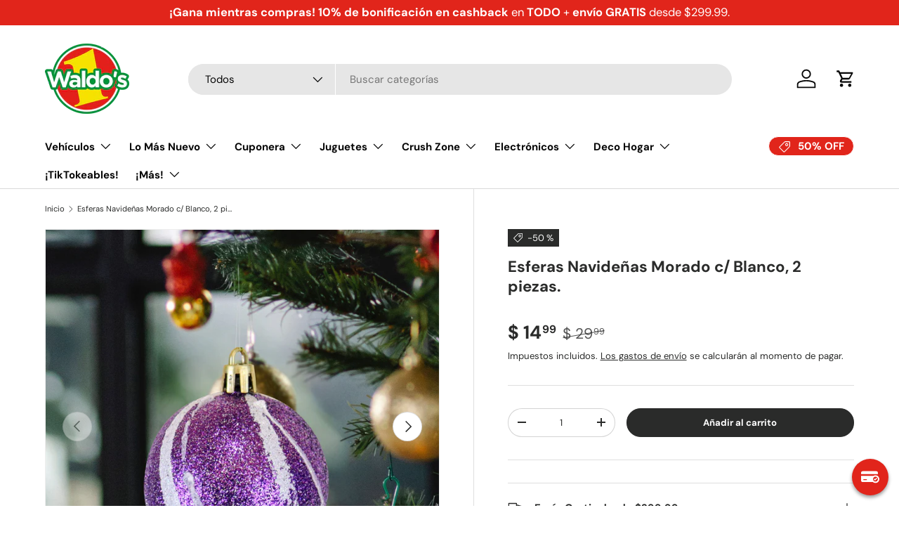

--- FILE ---
content_type: text/html; charset=utf-8
request_url: https://waldos.com.mx/products/esferas-navidenas-morado-c-blanco-2-piezas
body_size: 65848
content:
<!doctype html>
<html class="no-js" lang="es" dir="ltr">
<head>
  





      

      
<script type="text/javascript">
var a = window.performance && window.performance.mark;
if (a) {
  window.performance.mark("shopsheriff.amp-snippet.start");
}
var doc = document;
var redirect = "/cart" === window.location.pathname
&& (doc.referrer.includes("ampproject.org") || doc.referrer.includes("/a/s/") )
&& !doc.location.search.includes("utm");

if(redirect) {
  var f = doc.location.search ? "&" : "?";
  window.location =
    window.location.origin
  + window.location.pathname
  + f
  + "utm_source=shopsheriff&utm_medium=amp&utm_campaign=shopsheriff&utm_content=add-to-cart";
}
if (a) {
  window.performance.mark("shopsheriff.amp-snippet.end");
}
      </script>


   <link rel="amphtml" href="https://waldos.com.mx/a/s/products/esferas-navidenas-morado-c-blanco-2-piezas">



<meta charset="utf-8">
<meta name="viewport" content="width=device-width,initial-scale=1">
<title>Esferas Navideñas Morado c/ Blanco, 2 piezas. &ndash; Waldo&#39;s</title><link rel="canonical" href="https://waldos.com.mx/products/esferas-navidenas-morado-c-blanco-2-piezas"><link rel="icon" href="//waldos.com.mx/cdn/shop/files/LogoWaldos_nuevo_1.svg?crop=center&height=48&v=1708388371&width=48" type="image/svg+xml">
  <link rel="apple-touch-icon" href="//waldos.com.mx/cdn/shop/files/LogoWaldos_nuevo_1.svg?crop=center&height=180&v=1708388371&width=180"><meta name="description" content="Esferas navideñas color morado Esta esfera para adorno de Navidad combina la belleza y el brillo del cristal real con la practicidad irrompible del plástico. Cada esfera para decoración de árbol de Navidad está equipada con un hilo que funciona como gancho para colocarla fácilmente en donde tú prefieras. Combina con di"><meta property="og:site_name" content="Waldo&#39;s">
<meta property="og:url" content="https://waldos.com.mx/products/esferas-navidenas-morado-c-blanco-2-piezas">
<meta property="og:title" content="Esferas Navideñas Morado c/ Blanco, 2 piezas.">
<meta property="og:type" content="product">
<meta property="og:description" content="Esferas navideñas color morado Esta esfera para adorno de Navidad combina la belleza y el brillo del cristal real con la practicidad irrompible del plástico. Cada esfera para decoración de árbol de Navidad está equipada con un hilo que funciona como gancho para colocarla fácilmente en donde tú prefieras. Combina con di"><meta property="og:image" content="http://waldos.com.mx/cdn/shop/products/100080543MORA.jpg?crop=center&height=1200&v=1669664584&width=1200">
  <meta property="og:image:secure_url" content="https://waldos.com.mx/cdn/shop/products/100080543MORA.jpg?crop=center&height=1200&v=1669664584&width=1200">
  <meta property="og:image:width" content="1200">
  <meta property="og:image:height" content="1200"><meta property="og:price:amount" content="14.99">
  <meta property="og:price:currency" content="MXN"><meta name="twitter:card" content="summary_large_image">
<meta name="twitter:title" content="Esferas Navideñas Morado c/ Blanco, 2 piezas.">
<meta name="twitter:description" content="Esferas navideñas color morado Esta esfera para adorno de Navidad combina la belleza y el brillo del cristal real con la practicidad irrompible del plástico. Cada esfera para decoración de árbol de Navidad está equipada con un hilo que funciona como gancho para colocarla fácilmente en donde tú prefieras. Combina con di">
<link rel="preload" href="//waldos.com.mx/cdn/shop/t/241/assets/main.css?v=39030617625032399421768419850" as="style">

<meta name="google-site-verification" content="P7yQ20RWaZ-iYifVR3JZNeQ9xVGswSNVcVMg9Q1uMXg" />

<!-- Global site tag (gtag.js) - Google Analytics -->
    <script async src="https://www.googletagmanager.com/gtag/js?id=G-8W9LPFKPDL"></script>
    <script>
      window.dataLayer = window.dataLayer || [];
      function gtag() {
        dataLayer.push(arguments);
      }
      gtag('js', new Date());

      gtag('config', 'G-8W9LPFKPDL');
    </script>
  


  


 


                     
<!-- APLAZO SCRIPT BLOQUEADO 
<script src="https://cdn.aplazo.mx/aplazo-widgets.min.js"></script>
<aplazo-install
integration-type="SHOPI"
merchant-id="5228"
respawn-spot="div.product-form:span#ProductPrice-product-template"></aplazo-install>
--><style data-shopify>
@font-face {
  font-family: "DM Sans";
  font-weight: 400;
  font-style: normal;
  font-display: swap;
  src: url("//waldos.com.mx/cdn/fonts/dm_sans/dmsans_n4.ec80bd4dd7e1a334c969c265873491ae56018d72.woff2") format("woff2"),
       url("//waldos.com.mx/cdn/fonts/dm_sans/dmsans_n4.87bdd914d8a61247b911147ae68e754d695c58a6.woff") format("woff");
}
@font-face {
  font-family: "DM Sans";
  font-weight: 700;
  font-style: normal;
  font-display: swap;
  src: url("//waldos.com.mx/cdn/fonts/dm_sans/dmsans_n7.97e21d81502002291ea1de8aefb79170c6946ce5.woff2") format("woff2"),
       url("//waldos.com.mx/cdn/fonts/dm_sans/dmsans_n7.af5c214f5116410ca1d53a2090665620e78e2e1b.woff") format("woff");
}
@font-face {
  font-family: "DM Sans";
  font-weight: 400;
  font-style: italic;
  font-display: swap;
  src: url("//waldos.com.mx/cdn/fonts/dm_sans/dmsans_i4.b8fe05e69ee95d5a53155c346957d8cbf5081c1a.woff2") format("woff2"),
       url("//waldos.com.mx/cdn/fonts/dm_sans/dmsans_i4.403fe28ee2ea63e142575c0aa47684d65f8c23a0.woff") format("woff");
}
@font-face {
  font-family: "DM Sans";
  font-weight: 700;
  font-style: italic;
  font-display: swap;
  src: url("//waldos.com.mx/cdn/fonts/dm_sans/dmsans_i7.52b57f7d7342eb7255084623d98ab83fd96e7f9b.woff2") format("woff2"),
       url("//waldos.com.mx/cdn/fonts/dm_sans/dmsans_i7.d5e14ef18a1d4a8ce78a4187580b4eb1759c2eda.woff") format("woff");
}
@font-face {
  font-family: "DM Sans";
  font-weight: 700;
  font-style: normal;
  font-display: swap;
  src: url("//waldos.com.mx/cdn/fonts/dm_sans/dmsans_n7.97e21d81502002291ea1de8aefb79170c6946ce5.woff2") format("woff2"),
       url("//waldos.com.mx/cdn/fonts/dm_sans/dmsans_n7.af5c214f5116410ca1d53a2090665620e78e2e1b.woff") format("woff");
}
@font-face {
  font-family: "DM Sans";
  font-weight: 700;
  font-style: normal;
  font-display: swap;
  src: url("//waldos.com.mx/cdn/fonts/dm_sans/dmsans_n7.97e21d81502002291ea1de8aefb79170c6946ce5.woff2") format("woff2"),
       url("//waldos.com.mx/cdn/fonts/dm_sans/dmsans_n7.af5c214f5116410ca1d53a2090665620e78e2e1b.woff") format("woff");
}
:root {
      --bg-color: 255 255 255 / 1.0;
      --bg-color-og: 255 255 255 / 1.0;
      --heading-color: 42 43 42;
      --text-color: 42 43 42;
      --text-color-og: 42 43 42;
      --scrollbar-color: 42 43 42;
      --link-color: 42 43 42;
      --link-color-og: 42 43 42;
      --star-color: 255 159 28;--swatch-border-color-default: 212 213 212;
        --swatch-border-color-active: 149 149 149;
        --swatch-card-size: 24px;
        --swatch-variant-picker-size: 64px;--color-scheme-1-bg: 255 255 255 / 1.0;
      --color-scheme-1-grad: linear-gradient(180deg, rgba(255, 255, 255, 0) 100%, rgba(244, 244, 244, 1) 100%);
      --color-scheme-1-heading: 42 43 42;
      --color-scheme-1-text: 42 43 42;
      --color-scheme-1-btn-bg: 97 61 144;
      --color-scheme-1-btn-text: 255 255 255;
      --color-scheme-1-btn-bg-hover: 129 99 168;--color-scheme-2-bg: 128 195 16 / 1.0;
      --color-scheme-2-grad: ;
      --color-scheme-2-heading: 97 61 144;
      --color-scheme-2-text: 255 255 255;
      --color-scheme-2-btn-bg: 225 37 27;
      --color-scheme-2-btn-text: 255 255 255;
      --color-scheme-2-btn-bg-hover: 232 83 75;--color-scheme-3-bg: 225 37 27 / 1.0;
      --color-scheme-3-grad: linear-gradient(46deg, rgba(225, 37, 27, 1) 8%, rgba(222, 87, 80, 1) 32%, rgba(225, 125, 120, 1) 92%);
      --color-scheme-3-heading: 255 255 255;
      --color-scheme-3-text: 255 255 255;
      --color-scheme-3-btn-bg: 42 43 42;
      --color-scheme-3-btn-text: 255 255 255;
      --color-scheme-3-btn-bg-hover: 82 83 82;

      --drawer-bg-color: 255 255 255 / 1.0;
      --drawer-text-color: 42 43 42;

      --panel-bg-color: 244 244 244 / 1.0;
      --panel-heading-color: 42 43 42;
      --panel-text-color: 42 43 42;

      --in-stock-text-color: 44 126 63;
      --low-stock-text-color: 210 134 26;
      --very-low-stock-text-color: 180 12 28;
      --no-stock-text-color: 119 119 119;
      --no-stock-backordered-text-color: 119 119 119;

      --error-bg-color: 252 237 238;
      --error-text-color: 255 0 0;
      --success-bg-color: 232 246 234;
      --success-text-color: 0 149 59;
      --info-bg-color: 228 237 250;
      --info-text-color: 26 102 210;

      --heading-font-family: "DM Sans", sans-serif;
      --heading-font-style: normal;
      --heading-font-weight: 700;
      --heading-scale-start: 4;

      --navigation-font-family: "DM Sans", sans-serif;
      --navigation-font-style: normal;
      --navigation-font-weight: 700;--heading-text-transform: none;
--subheading-text-transform: none;
      --body-font-family: "DM Sans", sans-serif;
      --body-font-style: normal;
      --body-font-weight: 400;
      --body-font-size: 15;

      --section-gap: 32;
      --heading-gap: calc(8 * var(--space-unit));--heading-gap: calc(6 * var(--space-unit));--grid-column-gap: 20px;--btn-bg-color: 42 43 42;
      --btn-bg-hover-color: 82 83 82;
      --btn-text-color: 255 255 255;
      --btn-bg-color-og: 42 43 42;
      --btn-text-color-og: 255 255 255;
      --btn-alt-bg-color: 255 255 255;
      --btn-alt-bg-alpha: 1.0;
      --btn-alt-text-color: 42 43 42;
      --btn-border-width: 1px;
      --btn-padding-y: 12px;

      
      --btn-border-radius: 27px;
      

      --btn-lg-border-radius: 50%;
      --btn-icon-border-radius: 50%;
      --input-with-btn-inner-radius: var(--btn-border-radius);

      --input-bg-color: 255 255 255 / 1.0;
      --input-text-color: 42 43 42;
      --input-border-width: 1px;
      --input-border-radius: 26px;
      --textarea-border-radius: 12px;
      --input-border-radius: 27px;
      --input-lg-border-radius: 33px;
      --input-bg-color-diff-3: #f7f7f7;
      --input-bg-color-diff-6: #f0f0f0;

      --modal-border-radius: 16px;
      --modal-overlay-color: 0 0 0;
      --modal-overlay-opacity: 0.4;
      --drawer-border-radius: 16px;
      --overlay-border-radius: 0px;

      --custom-label-bg-color: 13 44 84;
      --custom-label-text-color: 255 255 255;--sale-label-bg-color: 42 43 42;
      --sale-label-text-color: 255 255 255;--sold-out-label-bg-color: 42 43 42;
      --sold-out-label-text-color: 255 255 255;--new-label-bg-color: 127 184 0;
      --new-label-text-color: 255 255 255;--preorder-label-bg-color: 0 166 237;
      --preorder-label-text-color: 255 255 255;

      --collection-label-color: 0 126 18;

      --page-width: 1470px;
      --gutter-sm: 20px;
      --gutter-md: 32px;
      --gutter-lg: 64px;

      --payment-terms-bg-color: #ffffff;

      --coll-card-bg-color: #F9F9F9;
      --coll-card-border-color: #f2f2f2;

      --card-highlight-bg-color: #F9F9F9;
      --card-highlight-text-color: 85 85 85;
      --card-highlight-border-color: #E1E1E1;--blend-bg-color: #ffffff;
        
          --aos-animate-duration: 0.6s;
        

        
          --aos-min-width: 600;
        
      

      --reading-width: 48em;
    }

    @media (max-width: 769px) {
      :root {
        --reading-width: 36em;
      }
    }
  </style><link rel="stylesheet" href="//waldos.com.mx/cdn/shop/t/241/assets/main.css?v=39030617625032399421768419850">
  <script src="//waldos.com.mx/cdn/shop/t/241/assets/main.js?v=76476094356780495751768419850" defer="defer"></script><link rel="preload" href="//waldos.com.mx/cdn/fonts/dm_sans/dmsans_n4.ec80bd4dd7e1a334c969c265873491ae56018d72.woff2" as="font" type="font/woff2" crossorigin fetchpriority="high"><link rel="preload" href="//waldos.com.mx/cdn/fonts/dm_sans/dmsans_n7.97e21d81502002291ea1de8aefb79170c6946ce5.woff2" as="font" type="font/woff2" crossorigin fetchpriority="high"><script>window.performance && window.performance.mark && window.performance.mark('shopify.content_for_header.start');</script><meta name="google-site-verification" content="1hh9dYBYiB-MjQZa_8wMdA7Jntl67NekNoix-C9OE-k">
<meta name="google-site-verification" content="fmvLJ8eeyFUCEZDj2ZF0FNMPK5Ezcw8ScTWxM7KOhcY">
<meta name="google-site-verification" content="Ap3W0SyCElIz8rx58dTMKwxLgdZLhjcQWGkFomOojro">
<meta id="shopify-digital-wallet" name="shopify-digital-wallet" content="/25788121137/digital_wallets/dialog">
<meta name="shopify-checkout-api-token" content="422e806e340766b2f808cf9656af958a">
<meta id="in-context-paypal-metadata" data-shop-id="25788121137" data-venmo-supported="false" data-environment="production" data-locale="es_ES" data-paypal-v4="true" data-currency="MXN">
<link rel="alternate" type="application/json+oembed" href="https://waldos.com.mx/products/esferas-navidenas-morado-c-blanco-2-piezas.oembed">
<script async="async" src="/checkouts/internal/preloads.js?locale=es-MX"></script>
<script id="shopify-features" type="application/json">{"accessToken":"422e806e340766b2f808cf9656af958a","betas":["rich-media-storefront-analytics"],"domain":"waldos.com.mx","predictiveSearch":true,"shopId":25788121137,"locale":"es"}</script>
<script>var Shopify = Shopify || {};
Shopify.shop = "waldos-mart.myshopify.com";
Shopify.locale = "es";
Shopify.currency = {"active":"MXN","rate":"1.0"};
Shopify.country = "MX";
Shopify.theme = {"name":"WALDO'S LIVE (14 Enero 2026) - AGO14","id":120737628421,"schema_name":"Enterprise","schema_version":"1.6.1","theme_store_id":1657,"role":"main"};
Shopify.theme.handle = "null";
Shopify.theme.style = {"id":null,"handle":null};
Shopify.cdnHost = "waldos.com.mx/cdn";
Shopify.routes = Shopify.routes || {};
Shopify.routes.root = "/";</script>
<script type="module">!function(o){(o.Shopify=o.Shopify||{}).modules=!0}(window);</script>
<script>!function(o){function n(){var o=[];function n(){o.push(Array.prototype.slice.apply(arguments))}return n.q=o,n}var t=o.Shopify=o.Shopify||{};t.loadFeatures=n(),t.autoloadFeatures=n()}(window);</script>
<script id="shop-js-analytics" type="application/json">{"pageType":"product"}</script>
<script defer="defer" async type="module" src="//waldos.com.mx/cdn/shopifycloud/shop-js/modules/v2/client.init-shop-cart-sync_CvZOh8Af.es.esm.js"></script>
<script defer="defer" async type="module" src="//waldos.com.mx/cdn/shopifycloud/shop-js/modules/v2/chunk.common_3Rxs6Qxh.esm.js"></script>
<script type="module">
  await import("//waldos.com.mx/cdn/shopifycloud/shop-js/modules/v2/client.init-shop-cart-sync_CvZOh8Af.es.esm.js");
await import("//waldos.com.mx/cdn/shopifycloud/shop-js/modules/v2/chunk.common_3Rxs6Qxh.esm.js");

  window.Shopify.SignInWithShop?.initShopCartSync?.({"fedCMEnabled":true,"windoidEnabled":true});

</script>
<script>(function() {
  var isLoaded = false;
  function asyncLoad() {
    if (isLoaded) return;
    isLoaded = true;
    var urls = ["\/\/code.tidio.co\/gzouz19ionqbrx7k3o5lfldxc63xzk1o.js?shop=waldos-mart.myshopify.com","https:\/\/maps.develic.com\/packs\/front.js?shop=waldos-mart.myshopify.com","https:\/\/loox.io\/widget\/yE2OJZKs79\/loox.1715716840603.js?shop=waldos-mart.myshopify.com","https:\/\/d26ky332zktp97.cloudfront.net\/shops\/aqrXfMc7i4FE9YX4c\/colibrius-m.js?shop=waldos-mart.myshopify.com","https:\/\/snts-app.herokuapp.com\/get_script\/9b156cb0d1e711efba5202e28c08099d.js?shop=waldos-mart.myshopify.com","\/\/sfo2.digitaloceanspaces.com\/woohoo\/public\/script\/11859\/script.js?1767226051\u0026shop=waldos-mart.myshopify.com"];
    for (var i = 0; i < urls.length; i++) {
      var s = document.createElement('script');
      s.type = 'text/javascript';
      s.async = true;
      s.src = urls[i];
      var x = document.getElementsByTagName('script')[0];
      x.parentNode.insertBefore(s, x);
    }
  };
  if(window.attachEvent) {
    window.attachEvent('onload', asyncLoad);
  } else {
    window.addEventListener('load', asyncLoad, false);
  }
})();</script>
<script id="__st">var __st={"a":25788121137,"offset":-21600,"reqid":"07eec31d-b050-4aa9-8e8c-c5d14d7cbce2-1768766583","pageurl":"waldos.com.mx\/products\/esferas-navidenas-morado-c-blanco-2-piezas","u":"0cd5c524a8e1","p":"product","rtyp":"product","rid":6671887237381};</script>
<script>window.ShopifyPaypalV4VisibilityTracking = true;</script>
<script id="form-persister">!function(){'use strict';const t='contact',e='new_comment',n=[[t,t],['blogs',e],['comments',e],[t,'customer']],o='password',r='form_key',c=['recaptcha-v3-token','g-recaptcha-response','h-captcha-response',o],s=()=>{try{return window.sessionStorage}catch{return}},i='__shopify_v',u=t=>t.elements[r],a=function(){const t=[...n].map((([t,e])=>`form[action*='/${t}']:not([data-nocaptcha='true']) input[name='form_type'][value='${e}']`)).join(',');var e;return e=t,()=>e?[...document.querySelectorAll(e)].map((t=>t.form)):[]}();function m(t){const e=u(t);a().includes(t)&&(!e||!e.value)&&function(t){try{if(!s())return;!function(t){const e=s();if(!e)return;const n=u(t);if(!n)return;const o=n.value;o&&e.removeItem(o)}(t);const e=Array.from(Array(32),(()=>Math.random().toString(36)[2])).join('');!function(t,e){u(t)||t.append(Object.assign(document.createElement('input'),{type:'hidden',name:r})),t.elements[r].value=e}(t,e),function(t,e){const n=s();if(!n)return;const r=[...t.querySelectorAll(`input[type='${o}']`)].map((({name:t})=>t)),u=[...c,...r],a={};for(const[o,c]of new FormData(t).entries())u.includes(o)||(a[o]=c);n.setItem(e,JSON.stringify({[i]:1,action:t.action,data:a}))}(t,e)}catch(e){console.error('failed to persist form',e)}}(t)}const f=t=>{if('true'===t.dataset.persistBound)return;const e=function(t,e){const n=function(t){return'function'==typeof t.submit?t.submit:HTMLFormElement.prototype.submit}(t).bind(t);return function(){let t;return()=>{t||(t=!0,(()=>{try{e(),n()}catch(t){(t=>{console.error('form submit failed',t)})(t)}})(),setTimeout((()=>t=!1),250))}}()}(t,(()=>{m(t)}));!function(t,e){if('function'==typeof t.submit&&'function'==typeof e)try{t.submit=e}catch{}}(t,e),t.addEventListener('submit',(t=>{t.preventDefault(),e()})),t.dataset.persistBound='true'};!function(){function t(t){const e=(t=>{const e=t.target;return e instanceof HTMLFormElement?e:e&&e.form})(t);e&&m(e)}document.addEventListener('submit',t),document.addEventListener('DOMContentLoaded',(()=>{const e=a();for(const t of e)f(t);var n;n=document.body,new window.MutationObserver((t=>{for(const e of t)if('childList'===e.type&&e.addedNodes.length)for(const t of e.addedNodes)1===t.nodeType&&'FORM'===t.tagName&&a().includes(t)&&f(t)})).observe(n,{childList:!0,subtree:!0,attributes:!1}),document.removeEventListener('submit',t)}))}()}();</script>
<script integrity="sha256-4kQ18oKyAcykRKYeNunJcIwy7WH5gtpwJnB7kiuLZ1E=" data-source-attribution="shopify.loadfeatures" defer="defer" src="//waldos.com.mx/cdn/shopifycloud/storefront/assets/storefront/load_feature-a0a9edcb.js" crossorigin="anonymous"></script>
<script data-source-attribution="shopify.dynamic_checkout.dynamic.init">var Shopify=Shopify||{};Shopify.PaymentButton=Shopify.PaymentButton||{isStorefrontPortableWallets:!0,init:function(){window.Shopify.PaymentButton.init=function(){};var t=document.createElement("script");t.src="https://waldos.com.mx/cdn/shopifycloud/portable-wallets/latest/portable-wallets.es.js",t.type="module",document.head.appendChild(t)}};
</script>
<script data-source-attribution="shopify.dynamic_checkout.buyer_consent">
  function portableWalletsHideBuyerConsent(e){var t=document.getElementById("shopify-buyer-consent"),n=document.getElementById("shopify-subscription-policy-button");t&&n&&(t.classList.add("hidden"),t.setAttribute("aria-hidden","true"),n.removeEventListener("click",e))}function portableWalletsShowBuyerConsent(e){var t=document.getElementById("shopify-buyer-consent"),n=document.getElementById("shopify-subscription-policy-button");t&&n&&(t.classList.remove("hidden"),t.removeAttribute("aria-hidden"),n.addEventListener("click",e))}window.Shopify?.PaymentButton&&(window.Shopify.PaymentButton.hideBuyerConsent=portableWalletsHideBuyerConsent,window.Shopify.PaymentButton.showBuyerConsent=portableWalletsShowBuyerConsent);
</script>
<script data-source-attribution="shopify.dynamic_checkout.cart.bootstrap">document.addEventListener("DOMContentLoaded",(function(){function t(){return document.querySelector("shopify-accelerated-checkout-cart, shopify-accelerated-checkout")}if(t())Shopify.PaymentButton.init();else{new MutationObserver((function(e,n){t()&&(Shopify.PaymentButton.init(),n.disconnect())})).observe(document.body,{childList:!0,subtree:!0})}}));
</script>
<link id="shopify-accelerated-checkout-styles" rel="stylesheet" media="screen" href="https://waldos.com.mx/cdn/shopifycloud/portable-wallets/latest/accelerated-checkout-backwards-compat.css" crossorigin="anonymous">
<style id="shopify-accelerated-checkout-cart">
        #shopify-buyer-consent {
  margin-top: 1em;
  display: inline-block;
  width: 100%;
}

#shopify-buyer-consent.hidden {
  display: none;
}

#shopify-subscription-policy-button {
  background: none;
  border: none;
  padding: 0;
  text-decoration: underline;
  font-size: inherit;
  cursor: pointer;
}

#shopify-subscription-policy-button::before {
  box-shadow: none;
}

      </style>
<script id="sections-script" data-sections="header,footer" defer="defer" src="//waldos.com.mx/cdn/shop/t/241/compiled_assets/scripts.js?56078"></script>
<script>window.performance && window.performance.mark && window.performance.mark('shopify.content_for_header.end');</script>
<script src="//waldos.com.mx/cdn/shop/t/241/assets/blur-messages.js?v=98620774460636405321768419831" defer="defer"></script>
    <script src="//waldos.com.mx/cdn/shop/t/241/assets/animate-on-scroll.js?v=15249566486942820451768419828" defer="defer"></script>
    <link rel="stylesheet" href="//waldos.com.mx/cdn/shop/t/241/assets/animate-on-scroll.css?v=116194678796051782541768419827">
  

  <script>document.documentElement.className = document.documentElement.className.replace('no-js', 'js');</script><!-- CC Custom Head Start --><!-- CC Custom Head End -->
<script>
	window.StoreCreditInit = {
		shop: 'waldos-mart.myshopify.com',
		cashback_widget_status: 1
	}
</script>






<!-- BEGIN app block: shopify://apps/littledata-the-data-layer/blocks/LittledataLayer/45a35ed8-a2b2-46c3-84fa-6f58497c5345 -->
    <script type="application/javascript">
      try {
        window.LittledataLayer = {
          ...({"betaTester":false,"productListLinksHaveImages":false,"hideBranding":false,"sendNoteAttributes":true,"ecommerce":{"impressions":[]},"version":"v11.0.1","transactionWatcherURL":"https://transactions.littledata.io","referralExclusion":"/(paypal|visa|MasterCard|clicksafe|arcot\\.com|geschuetzteinkaufen|checkout\\.shopify\\.com|checkout\\.rechargeapps\\.com|portal\\.afterpay\\.com|payfort)/","hasCustomPixel":false,"googleAnalytics4":{"disabledRecurring":false,"disabledEvents":[],"doNotTrackReplaceState":false,"productIdentifier":"PRODUCT_ID","uniqueIdentifierForOrders":"orderId","ordersFilteredBySourceName":[],"googleSignals":false,"cookieUpdate":false,"extraLinkerDomains":[],"usePageTypeForListName":false,"clientSidePurchase":false,"measurementId":"G-8W9LPFKPDL","sendUserDataBefore322":true,"respectUserTrackingConsent":true,"attributionBoost":true,"recurringAttributionBoost":true},"facebook":{"pixelId":"227882815105324","disabledRecurring":false,"doNotTrackReplaceState":false,"productIdentifier":"PRODUCT_ID","uniqueIdentifierForOrders":"orderId","ordersFilteredBySourceName":[],"respectUserTrackingConsent":true},"klaviyo":{"enabled":true}}),
          country: "MX",
          language: "es",
          market: {
            id: 11763973,
            handle: "mx"
          }
        }
        
      } catch {}

      
      console.log(`%cThis store uses Littledata 🚀 to automate its Google Analytics, Facebook setup and make better, data-driven decisions. Learn more at https://apps.shopify.com/littledata`,'color: #088f87;',);
      
    </script>
    
        <script async type="text/javascript" src="https://cdn.shopify.com/extensions/019bb2bb-5881-79a1-b634-4a2ea7e40320/littledata-shopify-tracker-116/assets/colibrius-g.js"></script>
    
    
    
    
        <script async type="text/javascript" src="https://cdn.shopify.com/extensions/019bb2bb-5881-79a1-b634-4a2ea7e40320/littledata-shopify-tracker-116/assets/colibrius-f.js"></script>
    
    
    
    
        <script async type="text/javascript" src="https://cdn.shopify.com/extensions/019bb2bb-5881-79a1-b634-4a2ea7e40320/littledata-shopify-tracker-116/assets/colibrius-ld.js"></script>
    
    


<!-- END app block --><!-- BEGIN app block: shopify://apps/pagefly-page-builder/blocks/app-embed/83e179f7-59a0-4589-8c66-c0dddf959200 -->

<!-- BEGIN app snippet: pagefly-cro-ab-testing-main -->







<script>
  ;(function () {
    const url = new URL(window.location)
    const viewParam = url.searchParams.get('view')
    if (viewParam && viewParam.includes('variant-pf-')) {
      url.searchParams.set('pf_v', viewParam)
      url.searchParams.delete('view')
      window.history.replaceState({}, '', url)
    }
  })()
</script>



<script type='module'>
  
  window.PAGEFLY_CRO = window.PAGEFLY_CRO || {}

  window.PAGEFLY_CRO['data_debug'] = {
    original_template_suffix: "all_products",
    allow_ab_test: false,
    ab_test_start_time: 0,
    ab_test_end_time: 0,
    today_date_time: 1768766584000,
  }
  window.PAGEFLY_CRO['GA4'] = { enabled: false}
</script>

<!-- END app snippet -->








  <script src='https://cdn.shopify.com/extensions/019bb4f9-aed6-78a3-be91-e9d44663e6bf/pagefly-page-builder-215/assets/pagefly-helper.js' defer='defer'></script>

  <script src='https://cdn.shopify.com/extensions/019bb4f9-aed6-78a3-be91-e9d44663e6bf/pagefly-page-builder-215/assets/pagefly-general-helper.js' defer='defer'></script>

  <script src='https://cdn.shopify.com/extensions/019bb4f9-aed6-78a3-be91-e9d44663e6bf/pagefly-page-builder-215/assets/pagefly-snap-slider.js' defer='defer'></script>

  <script src='https://cdn.shopify.com/extensions/019bb4f9-aed6-78a3-be91-e9d44663e6bf/pagefly-page-builder-215/assets/pagefly-slideshow-v3.js' defer='defer'></script>

  <script src='https://cdn.shopify.com/extensions/019bb4f9-aed6-78a3-be91-e9d44663e6bf/pagefly-page-builder-215/assets/pagefly-slideshow-v4.js' defer='defer'></script>

  <script src='https://cdn.shopify.com/extensions/019bb4f9-aed6-78a3-be91-e9d44663e6bf/pagefly-page-builder-215/assets/pagefly-glider.js' defer='defer'></script>

  <script src='https://cdn.shopify.com/extensions/019bb4f9-aed6-78a3-be91-e9d44663e6bf/pagefly-page-builder-215/assets/pagefly-slideshow-v1-v2.js' defer='defer'></script>

  <script src='https://cdn.shopify.com/extensions/019bb4f9-aed6-78a3-be91-e9d44663e6bf/pagefly-page-builder-215/assets/pagefly-product-media.js' defer='defer'></script>

  <script src='https://cdn.shopify.com/extensions/019bb4f9-aed6-78a3-be91-e9d44663e6bf/pagefly-page-builder-215/assets/pagefly-product.js' defer='defer'></script>


<script id='pagefly-helper-data' type='application/json'>
  {
    "page_optimization": {
      "assets_prefetching": false
    },
    "elements_asset_mapper": {
      "Accordion": "https://cdn.shopify.com/extensions/019bb4f9-aed6-78a3-be91-e9d44663e6bf/pagefly-page-builder-215/assets/pagefly-accordion.js",
      "Accordion3": "https://cdn.shopify.com/extensions/019bb4f9-aed6-78a3-be91-e9d44663e6bf/pagefly-page-builder-215/assets/pagefly-accordion3.js",
      "CountDown": "https://cdn.shopify.com/extensions/019bb4f9-aed6-78a3-be91-e9d44663e6bf/pagefly-page-builder-215/assets/pagefly-countdown.js",
      "GMap1": "https://cdn.shopify.com/extensions/019bb4f9-aed6-78a3-be91-e9d44663e6bf/pagefly-page-builder-215/assets/pagefly-gmap.js",
      "GMap2": "https://cdn.shopify.com/extensions/019bb4f9-aed6-78a3-be91-e9d44663e6bf/pagefly-page-builder-215/assets/pagefly-gmap.js",
      "GMapBasicV2": "https://cdn.shopify.com/extensions/019bb4f9-aed6-78a3-be91-e9d44663e6bf/pagefly-page-builder-215/assets/pagefly-gmap.js",
      "GMapAdvancedV2": "https://cdn.shopify.com/extensions/019bb4f9-aed6-78a3-be91-e9d44663e6bf/pagefly-page-builder-215/assets/pagefly-gmap.js",
      "HTML.Video": "https://cdn.shopify.com/extensions/019bb4f9-aed6-78a3-be91-e9d44663e6bf/pagefly-page-builder-215/assets/pagefly-htmlvideo.js",
      "HTML.Video2": "https://cdn.shopify.com/extensions/019bb4f9-aed6-78a3-be91-e9d44663e6bf/pagefly-page-builder-215/assets/pagefly-htmlvideo2.js",
      "HTML.Video3": "https://cdn.shopify.com/extensions/019bb4f9-aed6-78a3-be91-e9d44663e6bf/pagefly-page-builder-215/assets/pagefly-htmlvideo2.js",
      "BackgroundVideo": "https://cdn.shopify.com/extensions/019bb4f9-aed6-78a3-be91-e9d44663e6bf/pagefly-page-builder-215/assets/pagefly-htmlvideo2.js",
      "Instagram": "https://cdn.shopify.com/extensions/019bb4f9-aed6-78a3-be91-e9d44663e6bf/pagefly-page-builder-215/assets/pagefly-instagram.js",
      "Instagram2": "https://cdn.shopify.com/extensions/019bb4f9-aed6-78a3-be91-e9d44663e6bf/pagefly-page-builder-215/assets/pagefly-instagram.js",
      "Insta3": "https://cdn.shopify.com/extensions/019bb4f9-aed6-78a3-be91-e9d44663e6bf/pagefly-page-builder-215/assets/pagefly-instagram3.js",
      "Tabs": "https://cdn.shopify.com/extensions/019bb4f9-aed6-78a3-be91-e9d44663e6bf/pagefly-page-builder-215/assets/pagefly-tab.js",
      "Tabs3": "https://cdn.shopify.com/extensions/019bb4f9-aed6-78a3-be91-e9d44663e6bf/pagefly-page-builder-215/assets/pagefly-tab3.js",
      "ProductBox": "https://cdn.shopify.com/extensions/019bb4f9-aed6-78a3-be91-e9d44663e6bf/pagefly-page-builder-215/assets/pagefly-cart.js",
      "FBPageBox2": "https://cdn.shopify.com/extensions/019bb4f9-aed6-78a3-be91-e9d44663e6bf/pagefly-page-builder-215/assets/pagefly-facebook.js",
      "FBLikeButton2": "https://cdn.shopify.com/extensions/019bb4f9-aed6-78a3-be91-e9d44663e6bf/pagefly-page-builder-215/assets/pagefly-facebook.js",
      "TwitterFeed2": "https://cdn.shopify.com/extensions/019bb4f9-aed6-78a3-be91-e9d44663e6bf/pagefly-page-builder-215/assets/pagefly-twitter.js",
      "Paragraph4": "https://cdn.shopify.com/extensions/019bb4f9-aed6-78a3-be91-e9d44663e6bf/pagefly-page-builder-215/assets/pagefly-paragraph4.js",

      "AliReviews": "https://cdn.shopify.com/extensions/019bb4f9-aed6-78a3-be91-e9d44663e6bf/pagefly-page-builder-215/assets/pagefly-3rd-elements.js",
      "BackInStock": "https://cdn.shopify.com/extensions/019bb4f9-aed6-78a3-be91-e9d44663e6bf/pagefly-page-builder-215/assets/pagefly-3rd-elements.js",
      "GloboBackInStock": "https://cdn.shopify.com/extensions/019bb4f9-aed6-78a3-be91-e9d44663e6bf/pagefly-page-builder-215/assets/pagefly-3rd-elements.js",
      "GrowaveWishlist": "https://cdn.shopify.com/extensions/019bb4f9-aed6-78a3-be91-e9d44663e6bf/pagefly-page-builder-215/assets/pagefly-3rd-elements.js",
      "InfiniteOptionsShopPad": "https://cdn.shopify.com/extensions/019bb4f9-aed6-78a3-be91-e9d44663e6bf/pagefly-page-builder-215/assets/pagefly-3rd-elements.js",
      "InkybayProductPersonalizer": "https://cdn.shopify.com/extensions/019bb4f9-aed6-78a3-be91-e9d44663e6bf/pagefly-page-builder-215/assets/pagefly-3rd-elements.js",
      "LimeSpot": "https://cdn.shopify.com/extensions/019bb4f9-aed6-78a3-be91-e9d44663e6bf/pagefly-page-builder-215/assets/pagefly-3rd-elements.js",
      "Loox": "https://cdn.shopify.com/extensions/019bb4f9-aed6-78a3-be91-e9d44663e6bf/pagefly-page-builder-215/assets/pagefly-3rd-elements.js",
      "Opinew": "https://cdn.shopify.com/extensions/019bb4f9-aed6-78a3-be91-e9d44663e6bf/pagefly-page-builder-215/assets/pagefly-3rd-elements.js",
      "Powr": "https://cdn.shopify.com/extensions/019bb4f9-aed6-78a3-be91-e9d44663e6bf/pagefly-page-builder-215/assets/pagefly-3rd-elements.js",
      "ProductReviews": "https://cdn.shopify.com/extensions/019bb4f9-aed6-78a3-be91-e9d44663e6bf/pagefly-page-builder-215/assets/pagefly-3rd-elements.js",
      "PushOwl": "https://cdn.shopify.com/extensions/019bb4f9-aed6-78a3-be91-e9d44663e6bf/pagefly-page-builder-215/assets/pagefly-3rd-elements.js",
      "ReCharge": "https://cdn.shopify.com/extensions/019bb4f9-aed6-78a3-be91-e9d44663e6bf/pagefly-page-builder-215/assets/pagefly-3rd-elements.js",
      "Rivyo": "https://cdn.shopify.com/extensions/019bb4f9-aed6-78a3-be91-e9d44663e6bf/pagefly-page-builder-215/assets/pagefly-3rd-elements.js",
      "TrackingMore": "https://cdn.shopify.com/extensions/019bb4f9-aed6-78a3-be91-e9d44663e6bf/pagefly-page-builder-215/assets/pagefly-3rd-elements.js",
      "Vitals": "https://cdn.shopify.com/extensions/019bb4f9-aed6-78a3-be91-e9d44663e6bf/pagefly-page-builder-215/assets/pagefly-3rd-elements.js",
      "Wiser": "https://cdn.shopify.com/extensions/019bb4f9-aed6-78a3-be91-e9d44663e6bf/pagefly-page-builder-215/assets/pagefly-3rd-elements.js"
    },
    "custom_elements_mapper": {
      "pf-click-action-element": "https://cdn.shopify.com/extensions/019bb4f9-aed6-78a3-be91-e9d44663e6bf/pagefly-page-builder-215/assets/pagefly-click-action-element.js",
      "pf-dialog-element": "https://cdn.shopify.com/extensions/019bb4f9-aed6-78a3-be91-e9d44663e6bf/pagefly-page-builder-215/assets/pagefly-dialog-element.js"
    }
  }
</script>


<!-- END app block --><!-- BEGIN app block: shopify://apps/helium-customer-fields/blocks/app-embed/bab58598-3e6a-4377-aaaa-97189b15f131 -->







































<script>
  if ('CF' in window) {
    window.CF.appEmbedEnabled = true;
  } else {
    window.CF = {
      appEmbedEnabled: true,
    };
  }

  window.CF.editAccountFormId = "";
  window.CF.registrationFormId = "";
</script>

<!-- BEGIN app snippet: patch-registration-links -->







































<script>
  function patchRegistrationLinks() {
    const PATCHABLE_LINKS_SELECTOR = 'a[href*="/account/register"]';

    const search = new URLSearchParams(window.location.search);
    const checkoutUrl = search.get('checkout_url');
    const returnUrl = search.get('return_url');

    const redirectUrl = checkoutUrl || returnUrl;
    if (!redirectUrl) return;

    const registrationLinks = Array.from(document.querySelectorAll(PATCHABLE_LINKS_SELECTOR));
    registrationLinks.forEach(link => {
      const url = new URL(link.href);

      url.searchParams.set('return_url', redirectUrl);

      link.href = url.href;
    });
  }

  if (['complete', 'interactive', 'loaded'].includes(document.readyState)) {
    patchRegistrationLinks();
  } else {
    document.addEventListener('DOMContentLoaded', () => patchRegistrationLinks());
  }
</script><!-- END app snippet -->
<!-- BEGIN app snippet: patch-login-grecaptcha-conflict -->







































<script>
  // Fixes a problem where both grecaptcha and hcaptcha response fields are included in the /account/login form submission
  // resulting in a 404 on the /challenge page.
  // This is caused by our triggerShopifyRecaptchaLoad function in initialize-forms.liquid.ejs
  // The fix itself just removes the unnecessary g-recaptcha-response input

  function patchLoginGrecaptchaConflict() {
    Array.from(document.querySelectorAll('form')).forEach(form => {
      form.addEventListener('submit', e => {
        const grecaptchaResponse = form.querySelector('[name="g-recaptcha-response"]');
        const hcaptchaResponse = form.querySelector('[name="h-captcha-response"]');

        if (grecaptchaResponse && hcaptchaResponse) {
          // Can't use both. Only keep hcaptcha response field.
          grecaptchaResponse.parentElement.removeChild(grecaptchaResponse);
        }
      })
    })
  }

  if (['complete', 'interactive', 'loaded'].includes(document.readyState)) {
    patchLoginGrecaptchaConflict();
  } else {
    document.addEventListener('DOMContentLoaded', () => patchLoginGrecaptchaConflict());
  }
</script><!-- END app snippet -->
<!-- BEGIN app snippet: embed-data -->


























































<script>
  window.CF.version = "5.1.3";
  window.CF.environment = 
  {
  
  "domain": "waldos-mart.myshopify.com",
  "servicesToken": "1768766584:5e7b69516cc6647243e1b15d135c72b03de094470e3bbe5f4400f37e639d86e2",
  "baseApiUrl": "https:\/\/app.customerfields.com",
  "captchaSiteKey": "6Lcao3wdAAAAAMz_Tc0yHX0_RGQhg66Ahp4Zdeyt",
  "captchaEnabled": true,
  "proxyPath": "\/tools\/customr",
  "countries": [{"name":"Afghanistan","code":"AF"},{"name":"Åland Islands","code":"AX"},{"name":"Albania","code":"AL"},{"name":"Algeria","code":"DZ"},{"name":"Andorra","code":"AD"},{"name":"Angola","code":"AO"},{"name":"Anguilla","code":"AI"},{"name":"Antigua \u0026 Barbuda","code":"AG"},{"name":"Argentina","code":"AR","provinces":[{"name":"Buenos Aires Province","code":"B"},{"name":"Catamarca","code":"K"},{"name":"Chaco","code":"H"},{"name":"Chubut","code":"U"},{"name":"Buenos Aires (Autonomous City)","code":"C"},{"name":"Córdoba","code":"X"},{"name":"Corrientes","code":"W"},{"name":"Entre Ríos","code":"E"},{"name":"Formosa","code":"P"},{"name":"Jujuy","code":"Y"},{"name":"La Pampa","code":"L"},{"name":"La Rioja","code":"F"},{"name":"Mendoza","code":"M"},{"name":"Misiones","code":"N"},{"name":"Neuquén","code":"Q"},{"name":"Río Negro","code":"R"},{"name":"Salta","code":"A"},{"name":"San Juan","code":"J"},{"name":"San Luis","code":"D"},{"name":"Santa Cruz","code":"Z"},{"name":"Santa Fe","code":"S"},{"name":"Santiago del Estero","code":"G"},{"name":"Tierra del Fuego","code":"V"},{"name":"Tucumán","code":"T"}]},{"name":"Armenia","code":"AM"},{"name":"Aruba","code":"AW"},{"name":"Ascension Island","code":"AC"},{"name":"Australia","code":"AU","provinces":[{"name":"Australian Capital Territory","code":"ACT"},{"name":"New South Wales","code":"NSW"},{"name":"Northern Territory","code":"NT"},{"name":"Queensland","code":"QLD"},{"name":"South Australia","code":"SA"},{"name":"Tasmania","code":"TAS"},{"name":"Victoria","code":"VIC"},{"name":"Western Australia","code":"WA"}]},{"name":"Austria","code":"AT"},{"name":"Azerbaijan","code":"AZ"},{"name":"Bahamas","code":"BS"},{"name":"Bahrain","code":"BH"},{"name":"Bangladesh","code":"BD"},{"name":"Barbados","code":"BB"},{"name":"Belarus","code":"BY"},{"name":"Belgium","code":"BE"},{"name":"Belize","code":"BZ"},{"name":"Benin","code":"BJ"},{"name":"Bermuda","code":"BM"},{"name":"Bhutan","code":"BT"},{"name":"Bolivia","code":"BO"},{"name":"Bosnia \u0026 Herzegovina","code":"BA"},{"name":"Botswana","code":"BW"},{"name":"Brazil","code":"BR","provinces":[{"name":"Acre","code":"AC"},{"name":"Alagoas","code":"AL"},{"name":"Amapá","code":"AP"},{"name":"Amazonas","code":"AM"},{"name":"Bahia","code":"BA"},{"name":"Ceará","code":"CE"},{"name":"Federal District","code":"DF"},{"name":"Espírito Santo","code":"ES"},{"name":"Goiás","code":"GO"},{"name":"Maranhão","code":"MA"},{"name":"Mato Grosso","code":"MT"},{"name":"Mato Grosso do Sul","code":"MS"},{"name":"Minas Gerais","code":"MG"},{"name":"Pará","code":"PA"},{"name":"Paraíba","code":"PB"},{"name":"Paraná","code":"PR"},{"name":"Pernambuco","code":"PE"},{"name":"Piauí","code":"PI"},{"name":"Rio Grande do Norte","code":"RN"},{"name":"Rio Grande do Sul","code":"RS"},{"name":"Rio de Janeiro","code":"RJ"},{"name":"Rondônia","code":"RO"},{"name":"Roraima","code":"RR"},{"name":"Santa Catarina","code":"SC"},{"name":"São Paulo","code":"SP"},{"name":"Sergipe","code":"SE"},{"name":"Tocantins","code":"TO"}]},{"name":"British Indian Ocean Territory","code":"IO"},{"name":"British Virgin Islands","code":"VG"},{"name":"Brunei","code":"BN"},{"name":"Bulgaria","code":"BG"},{"name":"Burkina Faso","code":"BF"},{"name":"Burundi","code":"BI"},{"name":"Cambodia","code":"KH"},{"name":"Cameroon","code":"CM"},{"name":"Canada","code":"CA","provinces":[{"name":"Alberta","code":"AB"},{"name":"British Columbia","code":"BC"},{"name":"Manitoba","code":"MB"},{"name":"New Brunswick","code":"NB"},{"name":"Newfoundland and Labrador","code":"NL"},{"name":"Northwest Territories","code":"NT"},{"name":"Nova Scotia","code":"NS"},{"name":"Nunavut","code":"NU"},{"name":"Ontario","code":"ON"},{"name":"Prince Edward Island","code":"PE"},{"name":"Quebec","code":"QC"},{"name":"Saskatchewan","code":"SK"},{"name":"Yukon","code":"YT"}]},{"name":"Cape Verde","code":"CV"},{"name":"Caribbean Netherlands","code":"BQ"},{"name":"Cayman Islands","code":"KY"},{"name":"Central African Republic","code":"CF"},{"name":"Chad","code":"TD"},{"name":"Chile","code":"CL","provinces":[{"name":"Arica y Parinacota","code":"AP"},{"name":"Tarapacá","code":"TA"},{"name":"Antofagasta","code":"AN"},{"name":"Atacama","code":"AT"},{"name":"Coquimbo","code":"CO"},{"name":"Valparaíso","code":"VS"},{"name":"Santiago Metropolitan","code":"RM"},{"name":"Libertador General Bernardo O’Higgins","code":"LI"},{"name":"Maule","code":"ML"},{"name":"Ñuble","code":"NB"},{"name":"Bío Bío","code":"BI"},{"name":"Araucanía","code":"AR"},{"name":"Los Ríos","code":"LR"},{"name":"Los Lagos","code":"LL"},{"name":"Aysén","code":"AI"},{"name":"Magallanes Region","code":"MA"}]},{"name":"China","code":"CN","provinces":[{"name":"Anhui","code":"AH"},{"name":"Beijing","code":"BJ"},{"name":"Chongqing","code":"CQ"},{"name":"Fujian","code":"FJ"},{"name":"Gansu","code":"GS"},{"name":"Guangdong","code":"GD"},{"name":"Guangxi","code":"GX"},{"name":"Guizhou","code":"GZ"},{"name":"Hainan","code":"HI"},{"name":"Hebei","code":"HE"},{"name":"Heilongjiang","code":"HL"},{"name":"Henan","code":"HA"},{"name":"Hubei","code":"HB"},{"name":"Hunan","code":"HN"},{"name":"Inner Mongolia","code":"NM"},{"name":"Jiangsu","code":"JS"},{"name":"Jiangxi","code":"JX"},{"name":"Jilin","code":"JL"},{"name":"Liaoning","code":"LN"},{"name":"Ningxia","code":"NX"},{"name":"Qinghai","code":"QH"},{"name":"Shaanxi","code":"SN"},{"name":"Shandong","code":"SD"},{"name":"Shanghai","code":"SH"},{"name":"Shanxi","code":"SX"},{"name":"Sichuan","code":"SC"},{"name":"Tianjin","code":"TJ"},{"name":"Xinjiang","code":"XJ"},{"name":"Tibet","code":"YZ"},{"name":"Yunnan","code":"YN"},{"name":"Zhejiang","code":"ZJ"}]},{"name":"Christmas Island","code":"CX"},{"name":"Cocos (Keeling) Islands","code":"CC"},{"name":"Colombia","code":"CO","provinces":[{"name":"Capital District","code":"DC"},{"name":"Amazonas","code":"AMA"},{"name":"Antioquia","code":"ANT"},{"name":"Arauca","code":"ARA"},{"name":"Atlántico","code":"ATL"},{"name":"Bolívar","code":"BOL"},{"name":"Boyacá","code":"BOY"},{"name":"Caldas","code":"CAL"},{"name":"Caquetá","code":"CAQ"},{"name":"Casanare","code":"CAS"},{"name":"Cauca","code":"CAU"},{"name":"Cesar","code":"CES"},{"name":"Chocó","code":"CHO"},{"name":"Córdoba","code":"COR"},{"name":"Cundinamarca","code":"CUN"},{"name":"Guainía","code":"GUA"},{"name":"Guaviare","code":"GUV"},{"name":"Huila","code":"HUI"},{"name":"La Guajira","code":"LAG"},{"name":"Magdalena","code":"MAG"},{"name":"Meta","code":"MET"},{"name":"Nariño","code":"NAR"},{"name":"Norte de Santander","code":"NSA"},{"name":"Putumayo","code":"PUT"},{"name":"Quindío","code":"QUI"},{"name":"Risaralda","code":"RIS"},{"name":"San Andrés \u0026 Providencia","code":"SAP"},{"name":"Santander","code":"SAN"},{"name":"Sucre","code":"SUC"},{"name":"Tolima","code":"TOL"},{"name":"Valle del Cauca","code":"VAC"},{"name":"Vaupés","code":"VAU"},{"name":"Vichada","code":"VID"}]},{"name":"Comoros","code":"KM"},{"name":"Congo - Brazzaville","code":"CG"},{"name":"Congo - Kinshasa","code":"CD"},{"name":"Cook Islands","code":"CK"},{"name":"Costa Rica","code":"CR","provinces":[{"name":"Alajuela","code":"CR-A"},{"name":"Cartago","code":"CR-C"},{"name":"Guanacaste","code":"CR-G"},{"name":"Heredia","code":"CR-H"},{"name":"Limón","code":"CR-L"},{"name":"Puntarenas","code":"CR-P"},{"name":"San José","code":"CR-SJ"}]},{"name":"Croatia","code":"HR"},{"name":"Curaçao","code":"CW"},{"name":"Cyprus","code":"CY"},{"name":"Czechia","code":"CZ"},{"name":"Côte d’Ivoire","code":"CI"},{"name":"Denmark","code":"DK"},{"name":"Djibouti","code":"DJ"},{"name":"Dominica","code":"DM"},{"name":"Dominican Republic","code":"DO"},{"name":"Ecuador","code":"EC"},{"name":"Egypt","code":"EG","provinces":[{"name":"6th of October","code":"SU"},{"name":"Al Sharqia","code":"SHR"},{"name":"Alexandria","code":"ALX"},{"name":"Aswan","code":"ASN"},{"name":"Asyut","code":"AST"},{"name":"Beheira","code":"BH"},{"name":"Beni Suef","code":"BNS"},{"name":"Cairo","code":"C"},{"name":"Dakahlia","code":"DK"},{"name":"Damietta","code":"DT"},{"name":"Faiyum","code":"FYM"},{"name":"Gharbia","code":"GH"},{"name":"Giza","code":"GZ"},{"name":"Helwan","code":"HU"},{"name":"Ismailia","code":"IS"},{"name":"Kafr el-Sheikh","code":"KFS"},{"name":"Luxor","code":"LX"},{"name":"Matrouh","code":"MT"},{"name":"Minya","code":"MN"},{"name":"Monufia","code":"MNF"},{"name":"New Valley","code":"WAD"},{"name":"North Sinai","code":"SIN"},{"name":"Port Said","code":"PTS"},{"name":"Qalyubia","code":"KB"},{"name":"Qena","code":"KN"},{"name":"Red Sea","code":"BA"},{"name":"Sohag","code":"SHG"},{"name":"South Sinai","code":"JS"},{"name":"Suez","code":"SUZ"}]},{"name":"El Salvador","code":"SV","provinces":[{"name":"Ahuachapán","code":"SV-AH"},{"name":"Cabañas","code":"SV-CA"},{"name":"Chalatenango","code":"SV-CH"},{"name":"Cuscatlán","code":"SV-CU"},{"name":"La Libertad","code":"SV-LI"},{"name":"La Paz","code":"SV-PA"},{"name":"La Unión","code":"SV-UN"},{"name":"Morazán","code":"SV-MO"},{"name":"San Miguel","code":"SV-SM"},{"name":"San Salvador","code":"SV-SS"},{"name":"San Vicente","code":"SV-SV"},{"name":"Santa Ana","code":"SV-SA"},{"name":"Sonsonate","code":"SV-SO"},{"name":"Usulután","code":"SV-US"}]},{"name":"Equatorial Guinea","code":"GQ"},{"name":"Eritrea","code":"ER"},{"name":"Estonia","code":"EE"},{"name":"Eswatini","code":"SZ"},{"name":"Ethiopia","code":"ET"},{"name":"Falkland Islands","code":"FK"},{"name":"Faroe Islands","code":"FO"},{"name":"Fiji","code":"FJ"},{"name":"Finland","code":"FI"},{"name":"France","code":"FR"},{"name":"French Guiana","code":"GF"},{"name":"French Polynesia","code":"PF"},{"name":"French Southern Territories","code":"TF"},{"name":"Gabon","code":"GA"},{"name":"Gambia","code":"GM"},{"name":"Georgia","code":"GE"},{"name":"Germany","code":"DE"},{"name":"Ghana","code":"GH"},{"name":"Gibraltar","code":"GI"},{"name":"Greece","code":"GR"},{"name":"Greenland","code":"GL"},{"name":"Grenada","code":"GD"},{"name":"Guadeloupe","code":"GP"},{"name":"Guatemala","code":"GT","provinces":[{"name":"Alta Verapaz","code":"AVE"},{"name":"Baja Verapaz","code":"BVE"},{"name":"Chimaltenango","code":"CMT"},{"name":"Chiquimula","code":"CQM"},{"name":"El Progreso","code":"EPR"},{"name":"Escuintla","code":"ESC"},{"name":"Guatemala","code":"GUA"},{"name":"Huehuetenango","code":"HUE"},{"name":"Izabal","code":"IZA"},{"name":"Jalapa","code":"JAL"},{"name":"Jutiapa","code":"JUT"},{"name":"Petén","code":"PET"},{"name":"Quetzaltenango","code":"QUE"},{"name":"Quiché","code":"QUI"},{"name":"Retalhuleu","code":"RET"},{"name":"Sacatepéquez","code":"SAC"},{"name":"San Marcos","code":"SMA"},{"name":"Santa Rosa","code":"SRO"},{"name":"Sololá","code":"SOL"},{"name":"Suchitepéquez","code":"SUC"},{"name":"Totonicapán","code":"TOT"},{"name":"Zacapa","code":"ZAC"}]},{"name":"Guernsey","code":"GG"},{"name":"Guinea","code":"GN"},{"name":"Guinea-Bissau","code":"GW"},{"name":"Guyana","code":"GY"},{"name":"Haiti","code":"HT"},{"name":"Honduras","code":"HN"},{"name":"Hong Kong SAR","code":"HK","provinces":[{"name":"Hong Kong Island","code":"HK"},{"name":"Kowloon","code":"KL"},{"name":"New Territories","code":"NT"}]},{"name":"Hungary","code":"HU"},{"name":"Iceland","code":"IS"},{"name":"India","code":"IN","provinces":[{"name":"Andaman and Nicobar Islands","code":"AN"},{"name":"Andhra Pradesh","code":"AP"},{"name":"Arunachal Pradesh","code":"AR"},{"name":"Assam","code":"AS"},{"name":"Bihar","code":"BR"},{"name":"Chandigarh","code":"CH"},{"name":"Chhattisgarh","code":"CG"},{"name":"Dadra and Nagar Haveli","code":"DN"},{"name":"Daman and Diu","code":"DD"},{"name":"Delhi","code":"DL"},{"name":"Goa","code":"GA"},{"name":"Gujarat","code":"GJ"},{"name":"Haryana","code":"HR"},{"name":"Himachal Pradesh","code":"HP"},{"name":"Jammu and Kashmir","code":"JK"},{"name":"Jharkhand","code":"JH"},{"name":"Karnataka","code":"KA"},{"name":"Kerala","code":"KL"},{"name":"Ladakh","code":"LA"},{"name":"Lakshadweep","code":"LD"},{"name":"Madhya Pradesh","code":"MP"},{"name":"Maharashtra","code":"MH"},{"name":"Manipur","code":"MN"},{"name":"Meghalaya","code":"ML"},{"name":"Mizoram","code":"MZ"},{"name":"Nagaland","code":"NL"},{"name":"Odisha","code":"OR"},{"name":"Puducherry","code":"PY"},{"name":"Punjab","code":"PB"},{"name":"Rajasthan","code":"RJ"},{"name":"Sikkim","code":"SK"},{"name":"Tamil Nadu","code":"TN"},{"name":"Telangana","code":"TS"},{"name":"Tripura","code":"TR"},{"name":"Uttar Pradesh","code":"UP"},{"name":"Uttarakhand","code":"UK"},{"name":"West Bengal","code":"WB"}]},{"name":"Indonesia","code":"ID","provinces":[{"name":"Aceh","code":"AC"},{"name":"Bali","code":"BA"},{"name":"Bangka–Belitung Islands","code":"BB"},{"name":"Banten","code":"BT"},{"name":"Bengkulu","code":"BE"},{"name":"Gorontalo","code":"GO"},{"name":"Jakarta","code":"JK"},{"name":"Jambi","code":"JA"},{"name":"West Java","code":"JB"},{"name":"Central Java","code":"JT"},{"name":"East Java","code":"JI"},{"name":"West Kalimantan","code":"KB"},{"name":"South Kalimantan","code":"KS"},{"name":"Central Kalimantan","code":"KT"},{"name":"East Kalimantan","code":"KI"},{"name":"North Kalimantan","code":"KU"},{"name":"Riau Islands","code":"KR"},{"name":"Lampung","code":"LA"},{"name":"Maluku","code":"MA"},{"name":"North Maluku","code":"MU"},{"name":"North Sumatra","code":"SU"},{"name":"West Nusa Tenggara","code":"NB"},{"name":"East Nusa Tenggara","code":"NT"},{"name":"Papua","code":"PA"},{"name":"West Papua","code":"PB"},{"name":"Riau","code":"RI"},{"name":"South Sumatra","code":"SS"},{"name":"West Sulawesi","code":"SR"},{"name":"South Sulawesi","code":"SN"},{"name":"Central Sulawesi","code":"ST"},{"name":"Southeast Sulawesi","code":"SG"},{"name":"North Sulawesi","code":"SA"},{"name":"West Sumatra","code":"SB"},{"name":"Yogyakarta","code":"YO"}]},{"name":"Iraq","code":"IQ"},{"name":"Ireland","code":"IE","provinces":[{"name":"Carlow","code":"CW"},{"name":"Cavan","code":"CN"},{"name":"Clare","code":"CE"},{"name":"Cork","code":"CO"},{"name":"Donegal","code":"DL"},{"name":"Dublin","code":"D"},{"name":"Galway","code":"G"},{"name":"Kerry","code":"KY"},{"name":"Kildare","code":"KE"},{"name":"Kilkenny","code":"KK"},{"name":"Laois","code":"LS"},{"name":"Leitrim","code":"LM"},{"name":"Limerick","code":"LK"},{"name":"Longford","code":"LD"},{"name":"Louth","code":"LH"},{"name":"Mayo","code":"MO"},{"name":"Meath","code":"MH"},{"name":"Monaghan","code":"MN"},{"name":"Offaly","code":"OY"},{"name":"Roscommon","code":"RN"},{"name":"Sligo","code":"SO"},{"name":"Tipperary","code":"TA"},{"name":"Waterford","code":"WD"},{"name":"Westmeath","code":"WH"},{"name":"Wexford","code":"WX"},{"name":"Wicklow","code":"WW"}]},{"name":"Isle of Man","code":"IM"},{"name":"Israel","code":"IL"},{"name":"Italy","code":"IT","provinces":[{"name":"Agrigento","code":"AG"},{"name":"Alessandria","code":"AL"},{"name":"Ancona","code":"AN"},{"name":"Aosta Valley","code":"AO"},{"name":"Arezzo","code":"AR"},{"name":"Ascoli Piceno","code":"AP"},{"name":"Asti","code":"AT"},{"name":"Avellino","code":"AV"},{"name":"Bari","code":"BA"},{"name":"Barletta-Andria-Trani","code":"BT"},{"name":"Belluno","code":"BL"},{"name":"Benevento","code":"BN"},{"name":"Bergamo","code":"BG"},{"name":"Biella","code":"BI"},{"name":"Bologna","code":"BO"},{"name":"South Tyrol","code":"BZ"},{"name":"Brescia","code":"BS"},{"name":"Brindisi","code":"BR"},{"name":"Cagliari","code":"CA"},{"name":"Caltanissetta","code":"CL"},{"name":"Campobasso","code":"CB"},{"name":"Carbonia-Iglesias","code":"CI"},{"name":"Caserta","code":"CE"},{"name":"Catania","code":"CT"},{"name":"Catanzaro","code":"CZ"},{"name":"Chieti","code":"CH"},{"name":"Como","code":"CO"},{"name":"Cosenza","code":"CS"},{"name":"Cremona","code":"CR"},{"name":"Crotone","code":"KR"},{"name":"Cuneo","code":"CN"},{"name":"Enna","code":"EN"},{"name":"Fermo","code":"FM"},{"name":"Ferrara","code":"FE"},{"name":"Florence","code":"FI"},{"name":"Foggia","code":"FG"},{"name":"Forlì-Cesena","code":"FC"},{"name":"Frosinone","code":"FR"},{"name":"Genoa","code":"GE"},{"name":"Gorizia","code":"GO"},{"name":"Grosseto","code":"GR"},{"name":"Imperia","code":"IM"},{"name":"Isernia","code":"IS"},{"name":"L’Aquila","code":"AQ"},{"name":"La Spezia","code":"SP"},{"name":"Latina","code":"LT"},{"name":"Lecce","code":"LE"},{"name":"Lecco","code":"LC"},{"name":"Livorno","code":"LI"},{"name":"Lodi","code":"LO"},{"name":"Lucca","code":"LU"},{"name":"Macerata","code":"MC"},{"name":"Mantua","code":"MN"},{"name":"Massa and Carrara","code":"MS"},{"name":"Matera","code":"MT"},{"name":"Medio Campidano","code":"VS"},{"name":"Messina","code":"ME"},{"name":"Milan","code":"MI"},{"name":"Modena","code":"MO"},{"name":"Monza and Brianza","code":"MB"},{"name":"Naples","code":"NA"},{"name":"Novara","code":"NO"},{"name":"Nuoro","code":"NU"},{"name":"Ogliastra","code":"OG"},{"name":"Olbia-Tempio","code":"OT"},{"name":"Oristano","code":"OR"},{"name":"Padua","code":"PD"},{"name":"Palermo","code":"PA"},{"name":"Parma","code":"PR"},{"name":"Pavia","code":"PV"},{"name":"Perugia","code":"PG"},{"name":"Pesaro and Urbino","code":"PU"},{"name":"Pescara","code":"PE"},{"name":"Piacenza","code":"PC"},{"name":"Pisa","code":"PI"},{"name":"Pistoia","code":"PT"},{"name":"Pordenone","code":"PN"},{"name":"Potenza","code":"PZ"},{"name":"Prato","code":"PO"},{"name":"Ragusa","code":"RG"},{"name":"Ravenna","code":"RA"},{"name":"Reggio Calabria","code":"RC"},{"name":"Reggio Emilia","code":"RE"},{"name":"Rieti","code":"RI"},{"name":"Rimini","code":"RN"},{"name":"Rome","code":"RM"},{"name":"Rovigo","code":"RO"},{"name":"Salerno","code":"SA"},{"name":"Sassari","code":"SS"},{"name":"Savona","code":"SV"},{"name":"Siena","code":"SI"},{"name":"Syracuse","code":"SR"},{"name":"Sondrio","code":"SO"},{"name":"Taranto","code":"TA"},{"name":"Teramo","code":"TE"},{"name":"Terni","code":"TR"},{"name":"Turin","code":"TO"},{"name":"Trapani","code":"TP"},{"name":"Trentino","code":"TN"},{"name":"Treviso","code":"TV"},{"name":"Trieste","code":"TS"},{"name":"Udine","code":"UD"},{"name":"Varese","code":"VA"},{"name":"Venice","code":"VE"},{"name":"Verbano-Cusio-Ossola","code":"VB"},{"name":"Vercelli","code":"VC"},{"name":"Verona","code":"VR"},{"name":"Vibo Valentia","code":"VV"},{"name":"Vicenza","code":"VI"},{"name":"Viterbo","code":"VT"}]},{"name":"Jamaica","code":"JM"},{"name":"Japan","code":"JP","provinces":[{"name":"Hokkaido","code":"JP-01"},{"name":"Aomori","code":"JP-02"},{"name":"Iwate","code":"JP-03"},{"name":"Miyagi","code":"JP-04"},{"name":"Akita","code":"JP-05"},{"name":"Yamagata","code":"JP-06"},{"name":"Fukushima","code":"JP-07"},{"name":"Ibaraki","code":"JP-08"},{"name":"Tochigi","code":"JP-09"},{"name":"Gunma","code":"JP-10"},{"name":"Saitama","code":"JP-11"},{"name":"Chiba","code":"JP-12"},{"name":"Tokyo","code":"JP-13"},{"name":"Kanagawa","code":"JP-14"},{"name":"Niigata","code":"JP-15"},{"name":"Toyama","code":"JP-16"},{"name":"Ishikawa","code":"JP-17"},{"name":"Fukui","code":"JP-18"},{"name":"Yamanashi","code":"JP-19"},{"name":"Nagano","code":"JP-20"},{"name":"Gifu","code":"JP-21"},{"name":"Shizuoka","code":"JP-22"},{"name":"Aichi","code":"JP-23"},{"name":"Mie","code":"JP-24"},{"name":"Shiga","code":"JP-25"},{"name":"Kyoto","code":"JP-26"},{"name":"Osaka","code":"JP-27"},{"name":"Hyogo","code":"JP-28"},{"name":"Nara","code":"JP-29"},{"name":"Wakayama","code":"JP-30"},{"name":"Tottori","code":"JP-31"},{"name":"Shimane","code":"JP-32"},{"name":"Okayama","code":"JP-33"},{"name":"Hiroshima","code":"JP-34"},{"name":"Yamaguchi","code":"JP-35"},{"name":"Tokushima","code":"JP-36"},{"name":"Kagawa","code":"JP-37"},{"name":"Ehime","code":"JP-38"},{"name":"Kochi","code":"JP-39"},{"name":"Fukuoka","code":"JP-40"},{"name":"Saga","code":"JP-41"},{"name":"Nagasaki","code":"JP-42"},{"name":"Kumamoto","code":"JP-43"},{"name":"Oita","code":"JP-44"},{"name":"Miyazaki","code":"JP-45"},{"name":"Kagoshima","code":"JP-46"},{"name":"Okinawa","code":"JP-47"}]},{"name":"Jersey","code":"JE"},{"name":"Jordan","code":"JO"},{"name":"Kazakhstan","code":"KZ"},{"name":"Kenya","code":"KE"},{"name":"Kiribati","code":"KI"},{"name":"Kosovo","code":"XK"},{"name":"Kuwait","code":"KW","provinces":[{"name":"Al Ahmadi","code":"KW-AH"},{"name":"Al Asimah","code":"KW-KU"},{"name":"Al Farwaniyah","code":"KW-FA"},{"name":"Al Jahra","code":"KW-JA"},{"name":"Hawalli","code":"KW-HA"},{"name":"Mubarak Al-Kabeer","code":"KW-MU"}]},{"name":"Kyrgyzstan","code":"KG"},{"name":"Laos","code":"LA"},{"name":"Latvia","code":"LV"},{"name":"Lebanon","code":"LB"},{"name":"Lesotho","code":"LS"},{"name":"Liberia","code":"LR"},{"name":"Libya","code":"LY"},{"name":"Liechtenstein","code":"LI"},{"name":"Lithuania","code":"LT"},{"name":"Luxembourg","code":"LU"},{"name":"Macao SAR","code":"MO"},{"name":"Madagascar","code":"MG"},{"name":"Malawi","code":"MW"},{"name":"Malaysia","code":"MY","provinces":[{"name":"Johor","code":"JHR"},{"name":"Kedah","code":"KDH"},{"name":"Kelantan","code":"KTN"},{"name":"Kuala Lumpur","code":"KUL"},{"name":"Labuan","code":"LBN"},{"name":"Malacca","code":"MLK"},{"name":"Negeri Sembilan","code":"NSN"},{"name":"Pahang","code":"PHG"},{"name":"Penang","code":"PNG"},{"name":"Perak","code":"PRK"},{"name":"Perlis","code":"PLS"},{"name":"Putrajaya","code":"PJY"},{"name":"Sabah","code":"SBH"},{"name":"Sarawak","code":"SWK"},{"name":"Selangor","code":"SGR"},{"name":"Terengganu","code":"TRG"}]},{"name":"Maldives","code":"MV"},{"name":"Mali","code":"ML"},{"name":"Malta","code":"MT"},{"name":"Martinique","code":"MQ"},{"name":"Mauritania","code":"MR"},{"name":"Mauritius","code":"MU"},{"name":"Mayotte","code":"YT"},{"name":"Mexico","code":"MX","provinces":[{"name":"Aguascalientes","code":"AGS"},{"name":"Baja California","code":"BC"},{"name":"Baja California Sur","code":"BCS"},{"name":"Campeche","code":"CAMP"},{"name":"Chiapas","code":"CHIS"},{"name":"Chihuahua","code":"CHIH"},{"name":"Ciudad de Mexico","code":"DF"},{"name":"Coahuila","code":"COAH"},{"name":"Colima","code":"COL"},{"name":"Durango","code":"DGO"},{"name":"Guanajuato","code":"GTO"},{"name":"Guerrero","code":"GRO"},{"name":"Hidalgo","code":"HGO"},{"name":"Jalisco","code":"JAL"},{"name":"Mexico State","code":"MEX"},{"name":"Michoacán","code":"MICH"},{"name":"Morelos","code":"MOR"},{"name":"Nayarit","code":"NAY"},{"name":"Nuevo León","code":"NL"},{"name":"Oaxaca","code":"OAX"},{"name":"Puebla","code":"PUE"},{"name":"Querétaro","code":"QRO"},{"name":"Quintana Roo","code":"Q ROO"},{"name":"San Luis Potosí","code":"SLP"},{"name":"Sinaloa","code":"SIN"},{"name":"Sonora","code":"SON"},{"name":"Tabasco","code":"TAB"},{"name":"Tamaulipas","code":"TAMPS"},{"name":"Tlaxcala","code":"TLAX"},{"name":"Veracruz","code":"VER"},{"name":"Yucatán","code":"YUC"},{"name":"Zacatecas","code":"ZAC"}]},{"name":"Moldova","code":"MD"},{"name":"Monaco","code":"MC"},{"name":"Mongolia","code":"MN"},{"name":"Montenegro","code":"ME"},{"name":"Montserrat","code":"MS"},{"name":"Morocco","code":"MA"},{"name":"Mozambique","code":"MZ"},{"name":"Myanmar (Burma)","code":"MM"},{"name":"Namibia","code":"NA"},{"name":"Nauru","code":"NR"},{"name":"Nepal","code":"NP"},{"name":"Netherlands","code":"NL"},{"name":"New Caledonia","code":"NC"},{"name":"New Zealand","code":"NZ","provinces":[{"name":"Auckland","code":"AUK"},{"name":"Bay of Plenty","code":"BOP"},{"name":"Canterbury","code":"CAN"},{"name":"Chatham Islands","code":"CIT"},{"name":"Gisborne","code":"GIS"},{"name":"Hawke’s Bay","code":"HKB"},{"name":"Manawatū-Whanganui","code":"MWT"},{"name":"Marlborough","code":"MBH"},{"name":"Nelson","code":"NSN"},{"name":"Northland","code":"NTL"},{"name":"Otago","code":"OTA"},{"name":"Southland","code":"STL"},{"name":"Taranaki","code":"TKI"},{"name":"Tasman","code":"TAS"},{"name":"Waikato","code":"WKO"},{"name":"Wellington","code":"WGN"},{"name":"West Coast","code":"WTC"}]},{"name":"Nicaragua","code":"NI"},{"name":"Niger","code":"NE"},{"name":"Nigeria","code":"NG","provinces":[{"name":"Abia","code":"AB"},{"name":"Federal Capital Territory","code":"FC"},{"name":"Adamawa","code":"AD"},{"name":"Akwa Ibom","code":"AK"},{"name":"Anambra","code":"AN"},{"name":"Bauchi","code":"BA"},{"name":"Bayelsa","code":"BY"},{"name":"Benue","code":"BE"},{"name":"Borno","code":"BO"},{"name":"Cross River","code":"CR"},{"name":"Delta","code":"DE"},{"name":"Ebonyi","code":"EB"},{"name":"Edo","code":"ED"},{"name":"Ekiti","code":"EK"},{"name":"Enugu","code":"EN"},{"name":"Gombe","code":"GO"},{"name":"Imo","code":"IM"},{"name":"Jigawa","code":"JI"},{"name":"Kaduna","code":"KD"},{"name":"Kano","code":"KN"},{"name":"Katsina","code":"KT"},{"name":"Kebbi","code":"KE"},{"name":"Kogi","code":"KO"},{"name":"Kwara","code":"KW"},{"name":"Lagos","code":"LA"},{"name":"Nasarawa","code":"NA"},{"name":"Niger","code":"NI"},{"name":"Ogun","code":"OG"},{"name":"Ondo","code":"ON"},{"name":"Osun","code":"OS"},{"name":"Oyo","code":"OY"},{"name":"Plateau","code":"PL"},{"name":"Rivers","code":"RI"},{"name":"Sokoto","code":"SO"},{"name":"Taraba","code":"TA"},{"name":"Yobe","code":"YO"},{"name":"Zamfara","code":"ZA"}]},{"name":"Niue","code":"NU"},{"name":"Norfolk Island","code":"NF"},{"name":"North Macedonia","code":"MK"},{"name":"Norway","code":"NO"},{"name":"Oman","code":"OM"},{"name":"Pakistan","code":"PK"},{"name":"Palestinian Territories","code":"PS"},{"name":"Panama","code":"PA","provinces":[{"name":"Bocas del Toro","code":"PA-1"},{"name":"Chiriquí","code":"PA-4"},{"name":"Coclé","code":"PA-2"},{"name":"Colón","code":"PA-3"},{"name":"Darién","code":"PA-5"},{"name":"Emberá","code":"PA-EM"},{"name":"Herrera","code":"PA-6"},{"name":"Guna Yala","code":"PA-KY"},{"name":"Los Santos","code":"PA-7"},{"name":"Ngöbe-Buglé","code":"PA-NB"},{"name":"Panamá","code":"PA-8"},{"name":"West Panamá","code":"PA-10"},{"name":"Veraguas","code":"PA-9"}]},{"name":"Papua New Guinea","code":"PG"},{"name":"Paraguay","code":"PY"},{"name":"Peru","code":"PE","provinces":[{"name":"Amazonas","code":"PE-AMA"},{"name":"Ancash","code":"PE-ANC"},{"name":"Apurímac","code":"PE-APU"},{"name":"Arequipa","code":"PE-ARE"},{"name":"Ayacucho","code":"PE-AYA"},{"name":"Cajamarca","code":"PE-CAJ"},{"name":"El Callao","code":"PE-CAL"},{"name":"Cusco","code":"PE-CUS"},{"name":"Huancavelica","code":"PE-HUV"},{"name":"Huánuco","code":"PE-HUC"},{"name":"Ica","code":"PE-ICA"},{"name":"Junín","code":"PE-JUN"},{"name":"La Libertad","code":"PE-LAL"},{"name":"Lambayeque","code":"PE-LAM"},{"name":"Lima (Department)","code":"PE-LIM"},{"name":"Lima (Metropolitan)","code":"PE-LMA"},{"name":"Loreto","code":"PE-LOR"},{"name":"Madre de Dios","code":"PE-MDD"},{"name":"Moquegua","code":"PE-MOQ"},{"name":"Pasco","code":"PE-PAS"},{"name":"Piura","code":"PE-PIU"},{"name":"Puno","code":"PE-PUN"},{"name":"San Martín","code":"PE-SAM"},{"name":"Tacna","code":"PE-TAC"},{"name":"Tumbes","code":"PE-TUM"},{"name":"Ucayali","code":"PE-UCA"}]},{"name":"Philippines","code":"PH","provinces":[{"name":"Abra","code":"PH-ABR"},{"name":"Agusan del Norte","code":"PH-AGN"},{"name":"Agusan del Sur","code":"PH-AGS"},{"name":"Aklan","code":"PH-AKL"},{"name":"Albay","code":"PH-ALB"},{"name":"Antique","code":"PH-ANT"},{"name":"Apayao","code":"PH-APA"},{"name":"Aurora","code":"PH-AUR"},{"name":"Basilan","code":"PH-BAS"},{"name":"Bataan","code":"PH-BAN"},{"name":"Batanes","code":"PH-BTN"},{"name":"Batangas","code":"PH-BTG"},{"name":"Benguet","code":"PH-BEN"},{"name":"Biliran","code":"PH-BIL"},{"name":"Bohol","code":"PH-BOH"},{"name":"Bukidnon","code":"PH-BUK"},{"name":"Bulacan","code":"PH-BUL"},{"name":"Cagayan","code":"PH-CAG"},{"name":"Camarines Norte","code":"PH-CAN"},{"name":"Camarines Sur","code":"PH-CAS"},{"name":"Camiguin","code":"PH-CAM"},{"name":"Capiz","code":"PH-CAP"},{"name":"Catanduanes","code":"PH-CAT"},{"name":"Cavite","code":"PH-CAV"},{"name":"Cebu","code":"PH-CEB"},{"name":"Cotabato","code":"PH-NCO"},{"name":"Davao Occidental","code":"PH-DVO"},{"name":"Davao Oriental","code":"PH-DAO"},{"name":"Compostela Valley","code":"PH-COM"},{"name":"Davao del Norte","code":"PH-DAV"},{"name":"Davao del Sur","code":"PH-DAS"},{"name":"Dinagat Islands","code":"PH-DIN"},{"name":"Eastern Samar","code":"PH-EAS"},{"name":"Guimaras","code":"PH-GUI"},{"name":"Ifugao","code":"PH-IFU"},{"name":"Ilocos Norte","code":"PH-ILN"},{"name":"Ilocos Sur","code":"PH-ILS"},{"name":"Iloilo","code":"PH-ILI"},{"name":"Isabela","code":"PH-ISA"},{"name":"Kalinga","code":"PH-KAL"},{"name":"La Union","code":"PH-LUN"},{"name":"Laguna","code":"PH-LAG"},{"name":"Lanao del Norte","code":"PH-LAN"},{"name":"Lanao del Sur","code":"PH-LAS"},{"name":"Leyte","code":"PH-LEY"},{"name":"Maguindanao","code":"PH-MAG"},{"name":"Marinduque","code":"PH-MAD"},{"name":"Masbate","code":"PH-MAS"},{"name":"Metro Manila","code":"PH-00"},{"name":"Misamis Occidental","code":"PH-MSC"},{"name":"Misamis Oriental","code":"PH-MSR"},{"name":"Mountain","code":"PH-MOU"},{"name":"Negros Occidental","code":"PH-NEC"},{"name":"Negros Oriental","code":"PH-NER"},{"name":"Northern Samar","code":"PH-NSA"},{"name":"Nueva Ecija","code":"PH-NUE"},{"name":"Nueva Vizcaya","code":"PH-NUV"},{"name":"Occidental Mindoro","code":"PH-MDC"},{"name":"Oriental Mindoro","code":"PH-MDR"},{"name":"Palawan","code":"PH-PLW"},{"name":"Pampanga","code":"PH-PAM"},{"name":"Pangasinan","code":"PH-PAN"},{"name":"Quezon","code":"PH-QUE"},{"name":"Quirino","code":"PH-QUI"},{"name":"Rizal","code":"PH-RIZ"},{"name":"Romblon","code":"PH-ROM"},{"name":"Samar","code":"PH-WSA"},{"name":"Sarangani","code":"PH-SAR"},{"name":"Siquijor","code":"PH-SIG"},{"name":"Sorsogon","code":"PH-SOR"},{"name":"South Cotabato","code":"PH-SCO"},{"name":"Southern Leyte","code":"PH-SLE"},{"name":"Sultan Kudarat","code":"PH-SUK"},{"name":"Sulu","code":"PH-SLU"},{"name":"Surigao del Norte","code":"PH-SUN"},{"name":"Surigao del Sur","code":"PH-SUR"},{"name":"Tarlac","code":"PH-TAR"},{"name":"Tawi-Tawi","code":"PH-TAW"},{"name":"Zambales","code":"PH-ZMB"},{"name":"Zamboanga Sibugay","code":"PH-ZSI"},{"name":"Zamboanga del Norte","code":"PH-ZAN"},{"name":"Zamboanga del Sur","code":"PH-ZAS"}]},{"name":"Pitcairn Islands","code":"PN"},{"name":"Poland","code":"PL"},{"name":"Portugal","code":"PT","provinces":[{"name":"Azores","code":"PT-20"},{"name":"Aveiro","code":"PT-01"},{"name":"Beja","code":"PT-02"},{"name":"Braga","code":"PT-03"},{"name":"Bragança","code":"PT-04"},{"name":"Castelo Branco","code":"PT-05"},{"name":"Coimbra","code":"PT-06"},{"name":"Évora","code":"PT-07"},{"name":"Faro","code":"PT-08"},{"name":"Guarda","code":"PT-09"},{"name":"Leiria","code":"PT-10"},{"name":"Lisbon","code":"PT-11"},{"name":"Madeira","code":"PT-30"},{"name":"Portalegre","code":"PT-12"},{"name":"Porto","code":"PT-13"},{"name":"Santarém","code":"PT-14"},{"name":"Setúbal","code":"PT-15"},{"name":"Viana do Castelo","code":"PT-16"},{"name":"Vila Real","code":"PT-17"},{"name":"Viseu","code":"PT-18"}]},{"name":"Qatar","code":"QA"},{"name":"Réunion","code":"RE"},{"name":"Romania","code":"RO","provinces":[{"name":"Alba","code":"AB"},{"name":"Arad","code":"AR"},{"name":"Argeș","code":"AG"},{"name":"Bacău","code":"BC"},{"name":"Bihor","code":"BH"},{"name":"Bistriţa-Năsăud","code":"BN"},{"name":"Botoşani","code":"BT"},{"name":"Brăila","code":"BR"},{"name":"Braşov","code":"BV"},{"name":"Bucharest","code":"B"},{"name":"Buzău","code":"BZ"},{"name":"Caraș-Severin","code":"CS"},{"name":"Cluj","code":"CJ"},{"name":"Constanța","code":"CT"},{"name":"Covasna","code":"CV"},{"name":"Călărași","code":"CL"},{"name":"Dolj","code":"DJ"},{"name":"Dâmbovița","code":"DB"},{"name":"Galați","code":"GL"},{"name":"Giurgiu","code":"GR"},{"name":"Gorj","code":"GJ"},{"name":"Harghita","code":"HR"},{"name":"Hunedoara","code":"HD"},{"name":"Ialomița","code":"IL"},{"name":"Iași","code":"IS"},{"name":"Ilfov","code":"IF"},{"name":"Maramureş","code":"MM"},{"name":"Mehedinți","code":"MH"},{"name":"Mureş","code":"MS"},{"name":"Neamţ","code":"NT"},{"name":"Olt","code":"OT"},{"name":"Prahova","code":"PH"},{"name":"Sălaj","code":"SJ"},{"name":"Satu Mare","code":"SM"},{"name":"Sibiu","code":"SB"},{"name":"Suceava","code":"SV"},{"name":"Teleorman","code":"TR"},{"name":"Timiș","code":"TM"},{"name":"Tulcea","code":"TL"},{"name":"Vâlcea","code":"VL"},{"name":"Vaslui","code":"VS"},{"name":"Vrancea","code":"VN"}]},{"name":"Russia","code":"RU","provinces":[{"name":"Altai Krai","code":"ALT"},{"name":"Altai","code":"AL"},{"name":"Amur","code":"AMU"},{"name":"Arkhangelsk","code":"ARK"},{"name":"Astrakhan","code":"AST"},{"name":"Belgorod","code":"BEL"},{"name":"Bryansk","code":"BRY"},{"name":"Chechen","code":"CE"},{"name":"Chelyabinsk","code":"CHE"},{"name":"Chukotka Okrug","code":"CHU"},{"name":"Chuvash","code":"CU"},{"name":"Irkutsk","code":"IRK"},{"name":"Ivanovo","code":"IVA"},{"name":"Jewish","code":"YEV"},{"name":"Kabardino-Balkar","code":"KB"},{"name":"Kaliningrad","code":"KGD"},{"name":"Kaluga","code":"KLU"},{"name":"Kamchatka Krai","code":"KAM"},{"name":"Karachay-Cherkess","code":"KC"},{"name":"Kemerovo","code":"KEM"},{"name":"Khabarovsk Krai","code":"KHA"},{"name":"Khanty-Mansi","code":"KHM"},{"name":"Kirov","code":"KIR"},{"name":"Komi","code":"KO"},{"name":"Kostroma","code":"KOS"},{"name":"Krasnodar Krai","code":"KDA"},{"name":"Krasnoyarsk Krai","code":"KYA"},{"name":"Kurgan","code":"KGN"},{"name":"Kursk","code":"KRS"},{"name":"Leningrad","code":"LEN"},{"name":"Lipetsk","code":"LIP"},{"name":"Magadan","code":"MAG"},{"name":"Mari El","code":"ME"},{"name":"Moscow","code":"MOW"},{"name":"Moscow Province","code":"MOS"},{"name":"Murmansk","code":"MUR"},{"name":"Nizhny Novgorod","code":"NIZ"},{"name":"Novgorod","code":"NGR"},{"name":"Novosibirsk","code":"NVS"},{"name":"Omsk","code":"OMS"},{"name":"Orenburg","code":"ORE"},{"name":"Oryol","code":"ORL"},{"name":"Penza","code":"PNZ"},{"name":"Perm Krai","code":"PER"},{"name":"Primorsky Krai","code":"PRI"},{"name":"Pskov","code":"PSK"},{"name":"Adygea","code":"AD"},{"name":"Bashkortostan","code":"BA"},{"name":"Buryat","code":"BU"},{"name":"Dagestan","code":"DA"},{"name":"Ingushetia","code":"IN"},{"name":"Kalmykia","code":"KL"},{"name":"Karelia","code":"KR"},{"name":"Khakassia","code":"KK"},{"name":"Mordovia","code":"MO"},{"name":"North Ossetia-Alania","code":"SE"},{"name":"Tatarstan","code":"TA"},{"name":"Rostov","code":"ROS"},{"name":"Ryazan","code":"RYA"},{"name":"Saint Petersburg","code":"SPE"},{"name":"Sakha","code":"SA"},{"name":"Sakhalin","code":"SAK"},{"name":"Samara","code":"SAM"},{"name":"Saratov","code":"SAR"},{"name":"Smolensk","code":"SMO"},{"name":"Stavropol Krai","code":"STA"},{"name":"Sverdlovsk","code":"SVE"},{"name":"Tambov","code":"TAM"},{"name":"Tomsk","code":"TOM"},{"name":"Tula","code":"TUL"},{"name":"Tver","code":"TVE"},{"name":"Tyumen","code":"TYU"},{"name":"Tuva","code":"TY"},{"name":"Udmurt","code":"UD"},{"name":"Ulyanovsk","code":"ULY"},{"name":"Vladimir","code":"VLA"},{"name":"Volgograd","code":"VGG"},{"name":"Vologda","code":"VLG"},{"name":"Voronezh","code":"VOR"},{"name":"Yamalo-Nenets Okrug","code":"YAN"},{"name":"Yaroslavl","code":"YAR"},{"name":"Zabaykalsky Krai","code":"ZAB"}]},{"name":"Rwanda","code":"RW"},{"name":"Samoa","code":"WS"},{"name":"San Marino","code":"SM"},{"name":"São Tomé \u0026 Príncipe","code":"ST"},{"name":"Saudi Arabia","code":"SA"},{"name":"Senegal","code":"SN"},{"name":"Serbia","code":"RS"},{"name":"Seychelles","code":"SC"},{"name":"Sierra Leone","code":"SL"},{"name":"Singapore","code":"SG"},{"name":"Sint Maarten","code":"SX"},{"name":"Slovakia","code":"SK"},{"name":"Slovenia","code":"SI"},{"name":"Solomon Islands","code":"SB"},{"name":"Somalia","code":"SO"},{"name":"South Africa","code":"ZA","provinces":[{"name":"Eastern Cape","code":"EC"},{"name":"Free State","code":"FS"},{"name":"Gauteng","code":"GP"},{"name":"KwaZulu-Natal","code":"NL"},{"name":"Limpopo","code":"LP"},{"name":"Mpumalanga","code":"MP"},{"name":"North West","code":"NW"},{"name":"Northern Cape","code":"NC"},{"name":"Western Cape","code":"WC"}]},{"name":"South Georgia \u0026 South Sandwich Islands","code":"GS"},{"name":"South Korea","code":"KR","provinces":[{"name":"Busan","code":"KR-26"},{"name":"North Chungcheong","code":"KR-43"},{"name":"South Chungcheong","code":"KR-44"},{"name":"Daegu","code":"KR-27"},{"name":"Daejeon","code":"KR-30"},{"name":"Gangwon","code":"KR-42"},{"name":"Gwangju City","code":"KR-29"},{"name":"North Gyeongsang","code":"KR-47"},{"name":"Gyeonggi","code":"KR-41"},{"name":"South Gyeongsang","code":"KR-48"},{"name":"Incheon","code":"KR-28"},{"name":"Jeju","code":"KR-49"},{"name":"North Jeolla","code":"KR-45"},{"name":"South Jeolla","code":"KR-46"},{"name":"Sejong","code":"KR-50"},{"name":"Seoul","code":"KR-11"},{"name":"Ulsan","code":"KR-31"}]},{"name":"South Sudan","code":"SS"},{"name":"Spain","code":"ES","provinces":[{"name":"A Coruña","code":"C"},{"name":"Álava","code":"VI"},{"name":"Albacete","code":"AB"},{"name":"Alicante","code":"A"},{"name":"Almería","code":"AL"},{"name":"Asturias Province","code":"O"},{"name":"Ávila","code":"AV"},{"name":"Badajoz","code":"BA"},{"name":"Balears Province","code":"PM"},{"name":"Barcelona","code":"B"},{"name":"Burgos","code":"BU"},{"name":"Cáceres","code":"CC"},{"name":"Cádiz","code":"CA"},{"name":"Cantabria Province","code":"S"},{"name":"Castellón","code":"CS"},{"name":"Ceuta","code":"CE"},{"name":"Ciudad Real","code":"CR"},{"name":"Córdoba","code":"CO"},{"name":"Cuenca","code":"CU"},{"name":"Girona","code":"GI"},{"name":"Granada","code":"GR"},{"name":"Guadalajara","code":"GU"},{"name":"Gipuzkoa","code":"SS"},{"name":"Huelva","code":"H"},{"name":"Huesca","code":"HU"},{"name":"Jaén","code":"J"},{"name":"La Rioja Province","code":"LO"},{"name":"Las Palmas","code":"GC"},{"name":"León","code":"LE"},{"name":"Lleida","code":"L"},{"name":"Lugo","code":"LU"},{"name":"Madrid Province","code":"M"},{"name":"Málaga","code":"MA"},{"name":"Melilla","code":"ML"},{"name":"Murcia","code":"MU"},{"name":"Navarra","code":"NA"},{"name":"Ourense","code":"OR"},{"name":"Palencia","code":"P"},{"name":"Pontevedra","code":"PO"},{"name":"Salamanca","code":"SA"},{"name":"Santa Cruz de Tenerife","code":"TF"},{"name":"Segovia","code":"SG"},{"name":"Seville","code":"SE"},{"name":"Soria","code":"SO"},{"name":"Tarragona","code":"T"},{"name":"Teruel","code":"TE"},{"name":"Toledo","code":"TO"},{"name":"Valencia","code":"V"},{"name":"Valladolid","code":"VA"},{"name":"Biscay","code":"BI"},{"name":"Zamora","code":"ZA"},{"name":"Zaragoza","code":"Z"}]},{"name":"Sri Lanka","code":"LK"},{"name":"St. Barthélemy","code":"BL"},{"name":"St. Helena","code":"SH"},{"name":"St. Kitts \u0026 Nevis","code":"KN"},{"name":"St. Lucia","code":"LC"},{"name":"St. Martin","code":"MF"},{"name":"St. Pierre \u0026 Miquelon","code":"PM"},{"name":"St. Vincent \u0026 Grenadines","code":"VC"},{"name":"Sudan","code":"SD"},{"name":"Suriname","code":"SR"},{"name":"Svalbard \u0026 Jan Mayen","code":"SJ"},{"name":"Sweden","code":"SE"},{"name":"Switzerland","code":"CH"},{"name":"Taiwan","code":"TW"},{"name":"Tajikistan","code":"TJ"},{"name":"Tanzania","code":"TZ"},{"name":"Thailand","code":"TH","provinces":[{"name":"Amnat Charoen","code":"TH-37"},{"name":"Ang Thong","code":"TH-15"},{"name":"Bangkok","code":"TH-10"},{"name":"Bueng Kan","code":"TH-38"},{"name":"Buri Ram","code":"TH-31"},{"name":"Chachoengsao","code":"TH-24"},{"name":"Chai Nat","code":"TH-18"},{"name":"Chaiyaphum","code":"TH-36"},{"name":"Chanthaburi","code":"TH-22"},{"name":"Chiang Mai","code":"TH-50"},{"name":"Chiang Rai","code":"TH-57"},{"name":"Chon Buri","code":"TH-20"},{"name":"Chumphon","code":"TH-86"},{"name":"Kalasin","code":"TH-46"},{"name":"Kamphaeng Phet","code":"TH-62"},{"name":"Kanchanaburi","code":"TH-71"},{"name":"Khon Kaen","code":"TH-40"},{"name":"Krabi","code":"TH-81"},{"name":"Lampang","code":"TH-52"},{"name":"Lamphun","code":"TH-51"},{"name":"Loei","code":"TH-42"},{"name":"Lopburi","code":"TH-16"},{"name":"Mae Hong Son","code":"TH-58"},{"name":"Maha Sarakham","code":"TH-44"},{"name":"Mukdahan","code":"TH-49"},{"name":"Nakhon Nayok","code":"TH-26"},{"name":"Nakhon Pathom","code":"TH-73"},{"name":"Nakhon Phanom","code":"TH-48"},{"name":"Nakhon Ratchasima","code":"TH-30"},{"name":"Nakhon Sawan","code":"TH-60"},{"name":"Nakhon Si Thammarat","code":"TH-80"},{"name":"Nan","code":"TH-55"},{"name":"Narathiwat","code":"TH-96"},{"name":"Nong Bua Lam Phu","code":"TH-39"},{"name":"Nong Khai","code":"TH-43"},{"name":"Nonthaburi","code":"TH-12"},{"name":"Pathum Thani","code":"TH-13"},{"name":"Pattani","code":"TH-94"},{"name":"Pattaya","code":"TH-S"},{"name":"Phang Nga","code":"TH-82"},{"name":"Phatthalung","code":"TH-93"},{"name":"Phayao","code":"TH-56"},{"name":"Phetchabun","code":"TH-67"},{"name":"Phetchaburi","code":"TH-76"},{"name":"Phichit","code":"TH-66"},{"name":"Phitsanulok","code":"TH-65"},{"name":"Phra Nakhon Si Ayutthaya","code":"TH-14"},{"name":"Phrae","code":"TH-54"},{"name":"Phuket","code":"TH-83"},{"name":"Prachin Buri","code":"TH-25"},{"name":"Prachuap Khiri Khan","code":"TH-77"},{"name":"Ranong","code":"TH-85"},{"name":"Ratchaburi","code":"TH-70"},{"name":"Rayong","code":"TH-21"},{"name":"Roi Et","code":"TH-45"},{"name":"Sa Kaeo","code":"TH-27"},{"name":"Sakon Nakhon","code":"TH-47"},{"name":"Samut Prakan","code":"TH-11"},{"name":"Samut Sakhon","code":"TH-74"},{"name":"Samut Songkhram","code":"TH-75"},{"name":"Saraburi","code":"TH-19"},{"name":"Satun","code":"TH-91"},{"name":"Sing Buri","code":"TH-17"},{"name":"Si Sa Ket","code":"TH-33"},{"name":"Songkhla","code":"TH-90"},{"name":"Sukhothai","code":"TH-64"},{"name":"Suphanburi","code":"TH-72"},{"name":"Surat Thani","code":"TH-84"},{"name":"Surin","code":"TH-32"},{"name":"Tak","code":"TH-63"},{"name":"Trang","code":"TH-92"},{"name":"Trat","code":"TH-23"},{"name":"Ubon Ratchathani","code":"TH-34"},{"name":"Udon Thani","code":"TH-41"},{"name":"Uthai Thani","code":"TH-61"},{"name":"Uttaradit","code":"TH-53"},{"name":"Yala","code":"TH-95"},{"name":"Yasothon","code":"TH-35"}]},{"name":"Timor-Leste","code":"TL"},{"name":"Togo","code":"TG"},{"name":"Tokelau","code":"TK"},{"name":"Tonga","code":"TO"},{"name":"Trinidad \u0026 Tobago","code":"TT"},{"name":"Tristan da Cunha","code":"TA"},{"name":"Tunisia","code":"TN"},{"name":"Turkey","code":"TR"},{"name":"Turkmenistan","code":"TM"},{"name":"Turks \u0026 Caicos Islands","code":"TC"},{"name":"Tuvalu","code":"TV"},{"name":"U.S. Outlying Islands","code":"UM"},{"name":"Uganda","code":"UG"},{"name":"Ukraine","code":"UA"},{"name":"United Arab Emirates","code":"AE","provinces":[{"name":"Abu Dhabi","code":"AZ"},{"name":"Ajman","code":"AJ"},{"name":"Dubai","code":"DU"},{"name":"Fujairah","code":"FU"},{"name":"Ras al-Khaimah","code":"RK"},{"name":"Sharjah","code":"SH"},{"name":"Umm al-Quwain","code":"UQ"}]},{"name":"United Kingdom","code":"GB","provinces":[{"name":"British Forces","code":"BFP"},{"name":"England","code":"ENG"},{"name":"Northern Ireland","code":"NIR"},{"name":"Scotland","code":"SCT"},{"name":"Wales","code":"WLS"}]},{"name":"United States","code":"US","provinces":[{"name":"Alabama","code":"AL"},{"name":"Alaska","code":"AK"},{"name":"American Samoa","code":"AS"},{"name":"Arizona","code":"AZ"},{"name":"Arkansas","code":"AR"},{"name":"California","code":"CA"},{"name":"Colorado","code":"CO"},{"name":"Connecticut","code":"CT"},{"name":"Delaware","code":"DE"},{"name":"Washington DC","code":"DC"},{"name":"Micronesia","code":"FM"},{"name":"Florida","code":"FL"},{"name":"Georgia","code":"GA"},{"name":"Guam","code":"GU"},{"name":"Hawaii","code":"HI"},{"name":"Idaho","code":"ID"},{"name":"Illinois","code":"IL"},{"name":"Indiana","code":"IN"},{"name":"Iowa","code":"IA"},{"name":"Kansas","code":"KS"},{"name":"Kentucky","code":"KY"},{"name":"Louisiana","code":"LA"},{"name":"Maine","code":"ME"},{"name":"Marshall Islands","code":"MH"},{"name":"Maryland","code":"MD"},{"name":"Massachusetts","code":"MA"},{"name":"Michigan","code":"MI"},{"name":"Minnesota","code":"MN"},{"name":"Mississippi","code":"MS"},{"name":"Missouri","code":"MO"},{"name":"Montana","code":"MT"},{"name":"Nebraska","code":"NE"},{"name":"Nevada","code":"NV"},{"name":"New Hampshire","code":"NH"},{"name":"New Jersey","code":"NJ"},{"name":"New Mexico","code":"NM"},{"name":"New York","code":"NY"},{"name":"North Carolina","code":"NC"},{"name":"North Dakota","code":"ND"},{"name":"Northern Mariana Islands","code":"MP"},{"name":"Ohio","code":"OH"},{"name":"Oklahoma","code":"OK"},{"name":"Oregon","code":"OR"},{"name":"Palau","code":"PW"},{"name":"Pennsylvania","code":"PA"},{"name":"Puerto Rico","code":"PR"},{"name":"Rhode Island","code":"RI"},{"name":"South Carolina","code":"SC"},{"name":"South Dakota","code":"SD"},{"name":"Tennessee","code":"TN"},{"name":"Texas","code":"TX"},{"name":"Utah","code":"UT"},{"name":"Vermont","code":"VT"},{"name":"U.S. Virgin Islands","code":"VI"},{"name":"Virginia","code":"VA"},{"name":"Washington","code":"WA"},{"name":"West Virginia","code":"WV"},{"name":"Wisconsin","code":"WI"},{"name":"Wyoming","code":"WY"},{"name":"Armed Forces Americas","code":"AA"},{"name":"Armed Forces Europe","code":"AE"},{"name":"Armed Forces Pacific","code":"AP"}]},{"name":"Uruguay","code":"UY","provinces":[{"name":"Artigas","code":"UY-AR"},{"name":"Canelones","code":"UY-CA"},{"name":"Cerro Largo","code":"UY-CL"},{"name":"Colonia","code":"UY-CO"},{"name":"Durazno","code":"UY-DU"},{"name":"Flores","code":"UY-FS"},{"name":"Florida","code":"UY-FD"},{"name":"Lavalleja","code":"UY-LA"},{"name":"Maldonado","code":"UY-MA"},{"name":"Montevideo","code":"UY-MO"},{"name":"Paysandú","code":"UY-PA"},{"name":"Río Negro","code":"UY-RN"},{"name":"Rivera","code":"UY-RV"},{"name":"Rocha","code":"UY-RO"},{"name":"Salto","code":"UY-SA"},{"name":"San José","code":"UY-SJ"},{"name":"Soriano","code":"UY-SO"},{"name":"Tacuarembó","code":"UY-TA"},{"name":"Treinta y Tres","code":"UY-TT"}]},{"name":"Uzbekistan","code":"UZ"},{"name":"Vanuatu","code":"VU"},{"name":"Vatican City","code":"VA"},{"name":"Venezuela","code":"VE","provinces":[{"name":"Amazonas","code":"VE-Z"},{"name":"Anzoátegui","code":"VE-B"},{"name":"Apure","code":"VE-C"},{"name":"Aragua","code":"VE-D"},{"name":"Barinas","code":"VE-E"},{"name":"Bolívar","code":"VE-F"},{"name":"Carabobo","code":"VE-G"},{"name":"Cojedes","code":"VE-H"},{"name":"Delta Amacuro","code":"VE-Y"},{"name":"Federal Dependencies","code":"VE-W"},{"name":"Capital","code":"VE-A"},{"name":"Falcón","code":"VE-I"},{"name":"Guárico","code":"VE-J"},{"name":"Vargas","code":"VE-X"},{"name":"Lara","code":"VE-K"},{"name":"Mérida","code":"VE-L"},{"name":"Miranda","code":"VE-M"},{"name":"Monagas","code":"VE-N"},{"name":"Nueva Esparta","code":"VE-O"},{"name":"Portuguesa","code":"VE-P"},{"name":"Sucre","code":"VE-R"},{"name":"Táchira","code":"VE-S"},{"name":"Trujillo","code":"VE-T"},{"name":"Yaracuy","code":"VE-U"},{"name":"Zulia","code":"VE-V"}]},{"name":"Vietnam","code":"VN"},{"name":"Wallis \u0026 Futuna","code":"WF"},{"name":"Western Sahara","code":"EH"},{"name":"Yemen","code":"YE"},{"name":"Zambia","code":"ZM"},{"name":"Zimbabwe","code":"ZW"}],
  "locale": "es",
  
    "localeRootPath": "\/",
  
  
    "adminIsLoggedIn": false
  
  }
;
  window.CF.countryOptionTags = `<option value="Mexico" data-provinces="[[&quot;Aguascalientes&quot;,&quot;Aguascalientes&quot;],[&quot;Baja California&quot;,&quot;Baja California&quot;],[&quot;Baja California Sur&quot;,&quot;Baja California Sur&quot;],[&quot;Campeche&quot;,&quot;Campeche&quot;],[&quot;Chiapas&quot;,&quot;Chiapas&quot;],[&quot;Chihuahua&quot;,&quot;Chihuahua&quot;],[&quot;Ciudad de México&quot;,&quot;Ciudad de México&quot;],[&quot;Coahuila&quot;,&quot;Coahuila de Zaragoza&quot;],[&quot;Colima&quot;,&quot;Colima&quot;],[&quot;Durango&quot;,&quot;Durango&quot;],[&quot;Guanajuato&quot;,&quot;Guanajuato&quot;],[&quot;Guerrero&quot;,&quot;Estado de Guerrero&quot;],[&quot;Hidalgo&quot;,&quot;Estado de Hidalgo&quot;],[&quot;Jalisco&quot;,&quot;Jalisco&quot;],[&quot;Michoacán&quot;,&quot;Michoacán&quot;],[&quot;Morelos&quot;,&quot;Morelos&quot;],[&quot;México&quot;,&quot;Estado de México&quot;],[&quot;Nayarit&quot;,&quot;Nayarit&quot;],[&quot;Nuevo León&quot;,&quot;Nuevo León&quot;],[&quot;Oaxaca&quot;,&quot;Oaxaca&quot;],[&quot;Puebla&quot;,&quot;Puebla&quot;],[&quot;Querétaro&quot;,&quot;Querétaro&quot;],[&quot;Quintana Roo&quot;,&quot;Quintana Roo&quot;],[&quot;San Luis Potosí&quot;,&quot;San Luis Potosí&quot;],[&quot;Sinaloa&quot;,&quot;Sinaloa&quot;],[&quot;Sonora&quot;,&quot;Sonora&quot;],[&quot;Tabasco&quot;,&quot;Tabasco&quot;],[&quot;Tamaulipas&quot;,&quot;Tamaulipas&quot;],[&quot;Tlaxcala&quot;,&quot;Tlaxcala&quot;],[&quot;Veracruz&quot;,&quot;Veracruz&quot;],[&quot;Yucatán&quot;,&quot;Yucatán&quot;],[&quot;Zacatecas&quot;,&quot;Zacatecas&quot;]]">México</option>`;
</script>
<!-- END app snippet -->
<!-- BEGIN app snippet: initialize-forms -->























































<script async>
  (() => {
    const FORM_DATA_TIMEOUT = 10000;

    const devToolsEnabled = false;
    const latestEmbedVersion = "5.1.3";

    const nativeFormContainsErrors = false;
    const $preInitStyles = document.querySelector('#cf-pre-init-styles');

    let mountedTextEntrypoints = false;

    // i.e. ?view=orig, or "email taken" following a form crash
    if (onFallbackTemplate() || nativeFormContainsErrors) {
      // Reveal the original form
      $preInitStyles.parentElement.removeChild($preInitStyles);
      return;
    }

    function start() {
      initializeForms();
      injectHiddenForms();

      // Try for the next 5s to mount any dynamically injected forms.
      const intervalId = setInterval(() => {
        initializeForms();
      }, 100);

      setTimeout(() => {
        clearInterval(intervalId);
      }, 5000);
    }

    // This fires when a CF form has mounted on the page.
    // More reliable than putting this in start(), since developers can manually call
    // CF.initializeForms().
    window.addEventListener('cf:ready', () => {
      injectHiddenForms();
    });

    if (['interactive', 'complete', 'loaded'].includes(document.readyState)) {
      start();
    } else {
      document.addEventListener('DOMContentLoaded', () => start());
    }

    window.CF.initializeForms = initializeForms;
    const forms = [{"id":"pvtVRp","name":"Registro","version":"4.14.2","updated_at":1686612444},{"id":"M6tpRx","name":"Registration","version":"4.8.3","updated_at":1639672627}];

    async function initializeForms() {
      // Semi-hack: Prevents older embed scripts from doing anything.
      // Any embed script before 4.12.0 checks only for the presence of this attribute,
      // not if it strictly equals "true".
      document.documentElement.setAttribute('data-cf-initialized', 'loading');

      // Only mount text entrypoints once. This is expensive and causes render blocking time on mobile.
      if (!mountedTextEntrypoints) {
        mountedTextEntrypoints = true;
        mountTextEntrypoints();
      }

      const reactTarget = `<!-- BEGIN app snippet: react-target-markup -->







































<div class="cf-react-target">
  <div class="cf-preload">
    
      <div class="cf-preload-label cf-preload-item"></div>
      <div class="cf-preload-field cf-preload-item"></div>
    
      <div class="cf-preload-label cf-preload-item"></div>
      <div class="cf-preload-field cf-preload-item"></div>
    
      <div class="cf-preload-label cf-preload-item"></div>
      <div class="cf-preload-field cf-preload-item"></div>
    
      <div class="cf-preload-label cf-preload-item"></div>
      <div class="cf-preload-field cf-preload-item"></div>
    
    
      <span class="cf-preload-button cf-preload-item"></span>
    
      <span class="cf-preload-button cf-preload-item"></span>
    
  </div>
</div><!-- END app snippet -->`;
      const $forms = Array.from(document.querySelectorAll('form:not([data-cf-state])'));
      const entrypoints = [];

      for (let $form of $forms) {
        if (isIgnored($form)) continue;

        const id = getFormId($form);
        if (!id) continue;

        const formData = forms.find(form => form.id === id);
        if (!formData) {
          console.error(`[Customer Fields] Unable to find form data with id ${id}`);
          setFormState($form, 'failed');
          continue;
        }

        // Do not try to mount the same form element more than once,
        // otherwise failures are much harder to handle.
        if (isDetected($form)) continue;
        markAsDetected($form);

        const $originalForm = $form.cloneNode(true);

        // Shopify's captcha script can bind to the form that CF mounted to.
        // Their submit handler eventually calls the submit method after generating
        // the captcha response token, causing native submission behavior to occur.
        // We do not want this, so we override it to a no-op. See #2092
        $form.submit = () => {};

        injectReactTarget($form);
        setFormState($form, 'loading');

        const entrypoint = {
          $form,
          registration: isRegistrationForm($form),
          formId: formData.id,
          updatedAt: formData.updated_at,
          target: formData.target,
          originalForm: $originalForm,
          version: formData.version,
          restore: () => restoreEntrypoint(entrypoint),
        };

        entrypoints.push(entrypoint);

        // Required to be backwards compatible with older versions of the JS Form API, and prevent Shopify captcha
        $form.setAttribute('data-cf-form', formData.id);
        $form.setAttribute('action', '');
      }

      if ($preInitStyles && $preInitStyles.parentElement) {
        $preInitStyles.parentElement.removeChild($preInitStyles);
      }

      if (!entrypoints.length) return;

      
      initializeEmbedScript();

      function initializeEmbedScript() {
        if (!window.CF.requestedEmbedJS) {
          const $script = document.createElement('script');
          $script.src = getAssetUrl('customer-fields.js');

          document.head.appendChild($script);
          window.CF.requestedEmbedJS = true;
        }

        if (!window.CF.requestedEmbedCSS) {
          const $link = document.createElement('link');
          $link.href = getAssetUrl('customer-fields.css');
          $link.rel = 'stylesheet';
          $link.type = 'text/css';

          document.head.appendChild($link);
          window.CF.requestedEmbedCSS = true;
        }
      }
      

      const uniqueEntrypoints = entrypoints.reduce((acc, entrypoint) => {
        if (acc.some(e => e.formId === entrypoint.formId)) return acc;
        acc.push(entrypoint);

        return acc;
      }, []);

      const fullForms = await Promise.all(uniqueEntrypoints.map(e => getFormData(e.formId, e.updatedAt)));

      fullForms.forEach((fullForm, index) => {
        // Could be a failed request.
        if (!fullForm) return;

        const invalidFormTargets = ['customer-account'];
        if (invalidFormTargets.includes(fullForm.form.target)) {
          console.error('[Customer Fields] Invalid form target', fullForm);
          return;
        }

        entrypoints
          .filter(e => e.formId === fullForm.form.id)
          .forEach(entrypoint => {
            entrypoint.form = {
              ...fullForm.form,
              currentRevision: fullForm.revision,
            };
          })
      });

      entrypoints.forEach(e => {
        if (!e.form) {
          // Form can be null if the request failed one way or another.
          restoreEntrypoint(e);
          return;
        }
      });

      if (window.CF.entrypoints) {
        window.CF.entrypoints.push(...entrypoints);

        if (window.CF.mountForm) {
          entrypoints.forEach(entrypoint => {
            if (!entrypoint.form) return;
            
            window.CF.mountForm(entrypoint.form);
          });
        }
      } else {
        window.CF.entrypoints = entrypoints;

        // The Core class has some logic that gets invoked as a result of this event
        // that we only want to fire once, so let's not emit this event multiple times.
        document.dispatchEvent(new CustomEvent('cf:entrypoints_ready'));
      }

      function getFormData(formId, updatedAt) {
        return new Promise(resolve => {
          const controller = new AbortController();
          const timeoutId = setTimeout(() => controller.abort(), FORM_DATA_TIMEOUT);
          const maxAttempts = 3;
          let attempts = 0;

          const attemptFetch = () => {
            if (controller.signal.aborted) {
              resolve(null);
              return;
            }

            attempts++;

            fetch(`https://app.customerfields.com/embed_api/v4/forms/${formId}.json?v=${updatedAt}`, {
              headers: {
                'X-Shopify-Shop-Domain': "waldos-mart.myshopify.com"
              },
              signal: controller.signal
            }).then(response => {
              if (controller.signal.aborted) {
                resolve(null);
                return;
              }

              if (response.ok) {
                response.json().then(resolve);
                return;
              }

              if (attempts < maxAttempts) {
                pause(2000).then(() => attemptFetch());
                return;
              }

              console.error(`[Customer Fields] Received non-OK response from the back-end when fetching form ${formId}`)
              resolve(null);
            }).catch((err) => {
              if (controller.signal.aborted) {
                resolve(null);
                return;
              }

              if (attempts < maxAttempts) {
                pause(2000).then(() => attemptFetch());
                return;
              }

              console.error(`[Customer Fields] Encountered unknown error while fetching form ${formId}`, err);
              resolve(null);
            });
          };

          attemptFetch();
        });
      }

      function restoreEntrypoint(entrypoint) {
        // This has a side effect of removing the Form class' submit handlers.
        // Previously this only replaced the original children within the form, but the submit event
        // was still being handled by our script.
        entrypoint.$form.replaceWith(entrypoint.originalForm);

        // After a form has been restored, make sure we don't touch it again.
        // Otherwise we might treat it as an "async mounted" entrypoint and try to mount it again
        entrypoint.originalForm.setAttribute('data-cf-ignore', 'true');

        // Opacity was set to 0 with the #cf-pre-init-styles element
        entrypoint.$form.style.opacity = 1;

        console.error(`[Customer Fields] Encountered an issue while mounting form, reverting to original form contents.`, entrypoint);
      }

      function getAssetUrl(filename) {
        // We changed this to always get the latest embed assets
        // 4.15.7 included a crucial hotfix for recaptcha, see #2028

        return `https://static.customerfields.com/releases/${latestEmbedVersion}/${filename}`;
      }

      function injectReactTarget($form) {
        const containsReactTarget = !!$form.querySelector('.cf-react-target');
        if (containsReactTarget) return;

        $form.innerHTML = reactTarget;
      }

      function isIgnored($form) {
        return $form.getAttribute('data-cf-ignore') === 'true';
      }

      function isDetected($form) {
        return $form.__cfDetected === true;
      }

      function markAsDetected($form) {
        $form.__cfDetected = true;
      }

      function isEditAccountForm($form) {
        return $form.getAttribute('data-cf-edit-account') === 'true';
      }

      function isVintageRegistrationForm($form) {
        return (
          window.location.pathname.includes('/account/register')
            && $form.id === 'create_customer'
            && !!$form.getAttribute('data-cf-form')
        );
      }

      function isRegistrationForm($form) {
        try {        
          const isWithinAppBlock = !!$form.closest('.cf-form-block');
          if (isWithinAppBlock) return false;
          
          const action = $form.getAttribute('action');
          if (!action) return false;

          const formActionUrl = new URL(action, window.location.origin);
          const hasAccountPath = formActionUrl.pathname.endsWith('/account');
          const matchesShopDomain = formActionUrl.host === window.location.host;

          const hasPostMethod = $form.method.toLowerCase() === 'post';
          const $formTypeInput = $form.querySelector('[name="form_type"]')
          
          const hasCreateCustomerFormType = $formTypeInput && $formTypeInput.value === 'create_customer';
          return (matchesShopDomain && hasAccountPath && hasPostMethod) || hasCreateCustomerFormType
        } catch (err) {
          return false;
        }
      }

      function mountTextEntrypoints() {
        const tree = document.createTreeWalker(document.body, NodeFilter.SHOW_TEXT, (node) => {
          if (typeof node.data !== 'string' || !node.data) return NodeFilter.FILTER_REJECT;

          return node.data.includes('data-cf-form="') ? NodeFilter.FILTER_ACCEPT : NodeFilter.FILTER_REJECT;
        });

        /**
         * Walks through every text node on the document that contains 'data-cf-form="' and attempts to
         * splice a form element in place of every shortcode.
         *
         * @type Node[]
         */
        while (tree.nextNode()) {
          let node = tree.currentNode;
          const parser = new DOMParser();

          while (entrypointContent = node.data.match(/<form.*data-cf-form="[a-zA-Z0-9]+".*>.*<\/form>/)) {
            const [match] = entrypointContent;

            const doc = parser.parseFromString(match, 'text/html');
            const $form = doc.body.firstElementChild;

            // Substring is better than split here in case the text node contains multiple forms.
            const beforeText = node.data.substring(0, node.data.indexOf(match));
            const afterText = node.data.substring(node.data.indexOf(match) + match.length);

            node.replaceWith($form);
            node.data = node.data.replace(match, '');

            if (beforeText) $form.insertAdjacentText('beforebegin', beforeText);
            if (afterText) {
              $form.insertAdjacentText('afterend', afterText);

              // Continue scanning the rest of the node text in case there are more forms
              node = $form.nextSibling;
            }
          }
        }
      }

      function getFormId($form) {
        const currentFormId = $form.getAttribute('data-cf-form');

        let id;

        if (isEditAccountForm($form)) {
          id = "";
        } else if (isVintageRegistrationForm($form) || isRegistrationForm($form)) {
          id = "";
        }

        return id || currentFormId;
      }

      function setFormState($form, state) {
        $form.setAttribute('data-cf-state', state);
      }
    }

    function onFallbackTemplate() {
      const params = new URLSearchParams(window.location.search);

      return location.pathname.includes('/account/register') && params.get('view') === 'orig';
    }

    function injectHiddenForms() {
      if (!devToolsEnabled && !CF.entrypoints?.length) return;
      if (document.querySelector('#cf_hidden_forms')) return;

      const container = document.createElement('div');
      
      container.id = "cf_hidden_forms";
      container.style.display = 'none';
      container.setAttribute('aria-hidden', 'true');

      document.body.appendChild(container);

      const loginForm = createLoginForm();
      const recoverForm = createRecoverPasswordForm();

      container.appendChild(loginForm);
      container.appendChild(recoverForm);

      if (window.Shopify.captcha) {
        // Only applicable for grecaptcha shops, but also safe for hcaptcha
        triggerShopifyRecaptchaLoad(container);

        window.Shopify.captcha.protect(loginForm);
        window.Shopify.captcha.protect(recoverForm);
      }
    }

    function triggerShopifyRecaptchaLoad(container) {
      if (document.getElementById('cf-hidden-recaptcha-trigger__create_customer')) return;
      if (document.getElementById('cf-hidden-recaptcha-trigger__contact')) return;

      // Triggering a focus event on a form causes Shopify to load their recaptcha script.
      // This allows our Customer class to handle the copying/injecting of `grecaptcha` so we can
      // handle multiple `grecaptcha` instances. See methods `injectRecaptchaScript`
      // and `captureShopifyGrecaptcha` in `Customer.ts`.
      // Note: We have to try both types, in case the merchant has only one of the two recaptcha
      // options checked
      const $customerRecaptchaForm = createDummyRecaptchaForm('/account', 'create_customer');
      container.appendChild($customerRecaptchaForm);

      const $contactRecaptchaForm = createDummyRecaptchaForm('/contact', 'contact');
      container.appendChild($contactRecaptchaForm);

      triggerFocusEvent($customerRecaptchaForm);
      triggerFocusEvent($contactRecaptchaForm);
    }

    function createDummyRecaptchaForm(action, type) {
      const dummyRecaptchaForm = document.createElement('form');
      
      dummyRecaptchaForm.action = action;
      dummyRecaptchaForm.method = "post";
      dummyRecaptchaForm.id = `cf-hidden-recaptcha-trigger__${type}`;
      dummyRecaptchaForm.setAttribute('data-cf-ignore', 'true');
      dummyRecaptchaForm.setAttribute('aria-hidden', 'true');
      dummyRecaptchaForm.style.display = 'none';

      const formTypeInput = document.createElement('input');

      formTypeInput.name = "form_type"
      formTypeInput.setAttribute('value', type);

      dummyRecaptchaForm.appendChild(formTypeInput);

      return dummyRecaptchaForm;
    }

    function triggerFocusEvent(element) {
      const event = new Event('focusin', { bubbles: true, cancelable: false });
      element.dispatchEvent(event);
    }

    function createLoginForm() {
      const form = createDummyRecaptchaForm('/account/login', 'customer_login');
      const email = document.createElement('input');
      email.name = 'customer[email]';

      const password = document.createElement('input');
      password.name = 'customer[password]';

      const redirect = document.createElement('input');
      redirect.name = 'return_to';

      form.appendChild(email);
      form.appendChild(password);
      form.appendChild(redirect);
      form.setAttribute('aria-hidden', 'true');

      return form;
    }

    function createRecoverPasswordForm() {
      const parser = new DOMParser();
      const result = parser.parseFromString(`<form method="post" action="/account/recover" accept-charset="UTF-8"><input type="hidden" name="form_type" value="recover_customer_password" /><input type="hidden" name="utf8" value="✓" /><input name="email" value="" /><input name="return_to" value="" /></form>`, 'text/html');
      const form = result.querySelector('form');
      
      form.setAttribute('aria-hidden', 'true');
      form.id = "cf_recover_password_form";

      return form;
    }

    function pause(ms) {
      return new Promise(resolve => setTimeout(resolve, ms));
    }
  })();
</script>

<!-- END app snippet -->
<!-- BEGIN app snippet: theme-data -->







































<script>
  document.addEventListener('DOMContentLoaded', async () => {
    let theme;

    if (window.Shopify) {
      theme = {
        name: window.Shopify.theme.schema_name,
        version: window.Shopify.theme.schema_version,
      }
    }

    if (theme) {
      document.documentElement.setAttribute('data-theme-name', theme.name);
      document.documentElement.setAttribute('data-theme-version', theme.version);
    }
  });
</script><!-- END app snippet -->
<!-- BEGIN app snippet: form-preload-style -->







































<style>
.cf-preload {
  margin-top: 50px;
  opacity: 0.5;
  text-align: left;
}

.cf-preload-item {
  position: relative;
  overflow: hidden;
  background: #e2e2e2;
  border-radius: 4px;
  display: block !important;
}

.cf-preload-item:before {
  content: '';
  position: absolute;
  top: 0;
  left: 0;
  height: 100%;
  width: 100%;
  background: linear-gradient(to right, rgba(255,255,255,0), rgba(255,255,255,0.5), rgba(255,255,255,0.5), rgba(255,255,255,0));
  animation: cf-preload 1s cubic-bezier(0.33, 0.8, 0.85, 0.77) infinite;
  z-index: 1;
}

.cf-preload-label {
  display: inline-block !important;
  width: 50%;
  height: 20px;
  background: #eee;
  margin-bottom: 5px;
}

.cf-preload-field {
  margin-bottom: 25px;
  height: 40px;
}

.cf-preload-button {
  display: inline-block !important;
  width: 120px;
  margin-right: 15px;
  height: 40px;
}

.cf-form-inner {
  animation: cf-fadein 500ms cubic-bezier(0.11, 0.33, 0.24, 1);
}

@keyframes cf-preload {
  from {
    transform: translateX(-100%);
    opacity: 0;
  }
  to {
    transform: translateX(100%);
    opacity: 1;
  }
}

@keyframes cf-fadein {
  from {
    opacity: 0;
    transform: translateY(30px);
  }
  to {
    opacity: 1;
    transform: translateY(0);
  }
}
</style><!-- END app snippet -->
<!-- BEGIN app snippet: inject-edit-link -->







































<!-- END app snippet -->
<!-- BEGIN app snippet: language -->







































<script>
  window.CF.language = window.CF.language || {};
  window.CF.language.editAccountHeading = "Edit account";
  window.CF.language.editAccountBackLinkText = "Back to account";
</script><!-- END app snippet -->

<!-- BEGIN app snippet: developer-tools -->










































<script>
  (function() {
    const callbacksHandled = [];

    function handleCallback(callback) {
      if (callbacksHandled.indexOf(callback) > -1) return;

      callback();
      callbacksHandled.push(callback);
    };

    function domIsReady() {
      return /complete|interactive|loaded/.test(document.readyState);
    };

    function customerExistsInWindow() {
      const customerPresent = ('customer' in window.CF);
      if (!customerPresent) return false;

      const hasCaptchaEnabled = document.body.getAttribute('data-cf-captcha-enabled') === 'true';
      if (hasCaptchaEnabled) {
        const captchaReady = document.body.getAttribute('data-cf-captcha-ready') === 'true';
        if (!captchaReady) return false;
      }

      return true;
    };

    function embedFormHasMounted() {
      return !!document.querySelector('.cf-form-inner');
    };

    function customerReady(callback) {
      if (customerExistsInWindow()) {
        handleCallback(callback);
      } else {
        function createListener() {
          document.addEventListener("cf:customer_ready", function() {
            handleCallback(callback);
          });
        };

        if (domIsReady()) {
          createListener();
        } else {
          document.addEventListener("DOMContentLoaded", function() {
            if (customerExistsInWindow()) {
              handleCallback(callback);
            } else {
              createListener();
            }
          });
        }
      }
    }

    function formsReady(callback) {
      if (embedFormHasMounted()) {
        handleCallback(callback);
      } else {
        function createListener() {
          document.addEventListener("cf:ready", function() {
            handleCallback(callback);
          });
        };

        if (domIsReady()) {
          createListener();
        } else {
          document.addEventListener("DOMContentLoaded", function() {
            if (embedFormHasMounted()) {
              handleCallback(callback);
            } else {
              createListener();
            }
          });
        }
      }
    };

    window.CF.customerReady = customerReady;
    window.CF.ready = formsReady;

    
      window.CF.customerReady = () => {
        console.warn('[Customer Fields] In order to access CF.customerReady, you need to enable developer tools in the Customer Fields app embed.');
      }
    

    function initializeApiScript() {
      if (window.CF.requestedAPI) return;
      window.CF.requestedAPI = true;

      const $script = document.createElement('script');
      $script.src = getAssetUrl('cf-api.js');

      document.head.appendChild($script);
    }

    function getAssetUrl(filename) {
      return `https://static.customerfields.com/releases/5.1.3/${filename}`;
    }
  })();
</script>


<!-- END app snippet -->

<!-- END app block --><!-- BEGIN app block: shopify://apps/tapcart-mobile-app/blocks/ck_loader/604cad6b-3841-4da3-b864-b96622b4adb8 --><script id="tc-ck-loader">
  (function () {
    if (!window?.Shopify?.shop?.length) return;
    
    const shopStore = window.Shopify.shop;
    const environment = 'production'; // local, staging, production;

    const srcUrls = {
      local: 'http://localhost:3005/dist/tc-plugins.es.js', // local dev server URL defined in vite.config.js
      staging: 'https://unpkg.com/tapcart-capture-kit@staging/dist/tc-plugins.es.js',
      production: 'https://unpkg.com/tapcart-capture-kit@production/dist/tc-plugins.es.js',
    };
    const srcUrl = srcUrls[environment] || srcUrls.production;

    window['tapcartParams'] = { shopStore, environment };

    // Create a new script element with type module
    const moduleScript = document.createElement('script');
    moduleScript.type = 'module';
    moduleScript.src = srcUrl;
    document.head.appendChild(moduleScript);

    moduleScript.onerror = function () {
      console.error('Capture kit failed to load.');
    };
  })();
</script>

<!-- END app block --><!-- BEGIN app block: shopify://apps/stape-conversion-tracking/blocks/gtm/7e13c847-7971-409d-8fe0-29ec14d5f048 --><script>
  window.lsData = {};
  window.dataLayer = window.dataLayer || [];
  window.addEventListener("message", (event) => {
    if (event.data?.event) {
      window.dataLayer.push(event.data);
    }
  });
  window.dataShopStape = {
    shop: "waldos.com.mx",
    shopId: "25788121137",
  }
</script>

<!-- END app block --><!-- BEGIN app block: shopify://apps/preorder-now-pre-order-pq/blocks/app-embed/551fab2c-3af6-4a8f-ba21-736a71cb4540 --><!-- END app block --><script src="https://cdn.shopify.com/extensions/019b8ed3-90b4-7b95-8e01-aa6b35f1be2e/stape-remix-29/assets/widget.js" type="text/javascript" defer="defer"></script>
<script src="https://cdn.shopify.com/extensions/019b108e-dcf8-7d30-9d62-b73b0eea59db/fordeer-product-label-821/assets/app.js" type="text/javascript" defer="defer"></script>
<link href="https://cdn.shopify.com/extensions/019b108e-dcf8-7d30-9d62-b73b0eea59db/fordeer-product-label-821/assets/style.css" rel="stylesheet" type="text/css" media="all">
<script src="https://cdn.shopify.com/extensions/97f1d596-8c25-4c5e-8e06-739ecf95b005/preorder-now-pre-order-pq-33/assets/prequik.js" type="text/javascript" defer="defer"></script>
<link href="https://cdn.shopify.com/extensions/97f1d596-8c25-4c5e-8e06-739ecf95b005/preorder-now-pre-order-pq-33/assets/cx-prequik.css" rel="stylesheet" type="text/css" media="all">
<link href="https://monorail-edge.shopifysvc.com" rel="dns-prefetch">
<script>(function(){if ("sendBeacon" in navigator && "performance" in window) {try {var session_token_from_headers = performance.getEntriesByType('navigation')[0].serverTiming.find(x => x.name == '_s').description;} catch {var session_token_from_headers = undefined;}var session_cookie_matches = document.cookie.match(/_shopify_s=([^;]*)/);var session_token_from_cookie = session_cookie_matches && session_cookie_matches.length === 2 ? session_cookie_matches[1] : "";var session_token = session_token_from_headers || session_token_from_cookie || "";function handle_abandonment_event(e) {var entries = performance.getEntries().filter(function(entry) {return /monorail-edge.shopifysvc.com/.test(entry.name);});if (!window.abandonment_tracked && entries.length === 0) {window.abandonment_tracked = true;var currentMs = Date.now();var navigation_start = performance.timing.navigationStart;var payload = {shop_id: 25788121137,url: window.location.href,navigation_start,duration: currentMs - navigation_start,session_token,page_type: "product"};window.navigator.sendBeacon("https://monorail-edge.shopifysvc.com/v1/produce", JSON.stringify({schema_id: "online_store_buyer_site_abandonment/1.1",payload: payload,metadata: {event_created_at_ms: currentMs,event_sent_at_ms: currentMs}}));}}window.addEventListener('pagehide', handle_abandonment_event);}}());</script>
<script id="web-pixels-manager-setup">(function e(e,d,r,n,o){if(void 0===o&&(o={}),!Boolean(null===(a=null===(i=window.Shopify)||void 0===i?void 0:i.analytics)||void 0===a?void 0:a.replayQueue)){var i,a;window.Shopify=window.Shopify||{};var t=window.Shopify;t.analytics=t.analytics||{};var s=t.analytics;s.replayQueue=[],s.publish=function(e,d,r){return s.replayQueue.push([e,d,r]),!0};try{self.performance.mark("wpm:start")}catch(e){}var l=function(){var e={modern:/Edge?\/(1{2}[4-9]|1[2-9]\d|[2-9]\d{2}|\d{4,})\.\d+(\.\d+|)|Firefox\/(1{2}[4-9]|1[2-9]\d|[2-9]\d{2}|\d{4,})\.\d+(\.\d+|)|Chrom(ium|e)\/(9{2}|\d{3,})\.\d+(\.\d+|)|(Maci|X1{2}).+ Version\/(15\.\d+|(1[6-9]|[2-9]\d|\d{3,})\.\d+)([,.]\d+|)( \(\w+\)|)( Mobile\/\w+|) Safari\/|Chrome.+OPR\/(9{2}|\d{3,})\.\d+\.\d+|(CPU[ +]OS|iPhone[ +]OS|CPU[ +]iPhone|CPU IPhone OS|CPU iPad OS)[ +]+(15[._]\d+|(1[6-9]|[2-9]\d|\d{3,})[._]\d+)([._]\d+|)|Android:?[ /-](13[3-9]|1[4-9]\d|[2-9]\d{2}|\d{4,})(\.\d+|)(\.\d+|)|Android.+Firefox\/(13[5-9]|1[4-9]\d|[2-9]\d{2}|\d{4,})\.\d+(\.\d+|)|Android.+Chrom(ium|e)\/(13[3-9]|1[4-9]\d|[2-9]\d{2}|\d{4,})\.\d+(\.\d+|)|SamsungBrowser\/([2-9]\d|\d{3,})\.\d+/,legacy:/Edge?\/(1[6-9]|[2-9]\d|\d{3,})\.\d+(\.\d+|)|Firefox\/(5[4-9]|[6-9]\d|\d{3,})\.\d+(\.\d+|)|Chrom(ium|e)\/(5[1-9]|[6-9]\d|\d{3,})\.\d+(\.\d+|)([\d.]+$|.*Safari\/(?![\d.]+ Edge\/[\d.]+$))|(Maci|X1{2}).+ Version\/(10\.\d+|(1[1-9]|[2-9]\d|\d{3,})\.\d+)([,.]\d+|)( \(\w+\)|)( Mobile\/\w+|) Safari\/|Chrome.+OPR\/(3[89]|[4-9]\d|\d{3,})\.\d+\.\d+|(CPU[ +]OS|iPhone[ +]OS|CPU[ +]iPhone|CPU IPhone OS|CPU iPad OS)[ +]+(10[._]\d+|(1[1-9]|[2-9]\d|\d{3,})[._]\d+)([._]\d+|)|Android:?[ /-](13[3-9]|1[4-9]\d|[2-9]\d{2}|\d{4,})(\.\d+|)(\.\d+|)|Mobile Safari.+OPR\/([89]\d|\d{3,})\.\d+\.\d+|Android.+Firefox\/(13[5-9]|1[4-9]\d|[2-9]\d{2}|\d{4,})\.\d+(\.\d+|)|Android.+Chrom(ium|e)\/(13[3-9]|1[4-9]\d|[2-9]\d{2}|\d{4,})\.\d+(\.\d+|)|Android.+(UC? ?Browser|UCWEB|U3)[ /]?(15\.([5-9]|\d{2,})|(1[6-9]|[2-9]\d|\d{3,})\.\d+)\.\d+|SamsungBrowser\/(5\.\d+|([6-9]|\d{2,})\.\d+)|Android.+MQ{2}Browser\/(14(\.(9|\d{2,})|)|(1[5-9]|[2-9]\d|\d{3,})(\.\d+|))(\.\d+|)|K[Aa][Ii]OS\/(3\.\d+|([4-9]|\d{2,})\.\d+)(\.\d+|)/},d=e.modern,r=e.legacy,n=navigator.userAgent;return n.match(d)?"modern":n.match(r)?"legacy":"unknown"}(),u="modern"===l?"modern":"legacy",c=(null!=n?n:{modern:"",legacy:""})[u],f=function(e){return[e.baseUrl,"/wpm","/b",e.hashVersion,"modern"===e.buildTarget?"m":"l",".js"].join("")}({baseUrl:d,hashVersion:r,buildTarget:u}),m=function(e){var d=e.version,r=e.bundleTarget,n=e.surface,o=e.pageUrl,i=e.monorailEndpoint;return{emit:function(e){var a=e.status,t=e.errorMsg,s=(new Date).getTime(),l=JSON.stringify({metadata:{event_sent_at_ms:s},events:[{schema_id:"web_pixels_manager_load/3.1",payload:{version:d,bundle_target:r,page_url:o,status:a,surface:n,error_msg:t},metadata:{event_created_at_ms:s}}]});if(!i)return console&&console.warn&&console.warn("[Web Pixels Manager] No Monorail endpoint provided, skipping logging."),!1;try{return self.navigator.sendBeacon.bind(self.navigator)(i,l)}catch(e){}var u=new XMLHttpRequest;try{return u.open("POST",i,!0),u.setRequestHeader("Content-Type","text/plain"),u.send(l),!0}catch(e){return console&&console.warn&&console.warn("[Web Pixels Manager] Got an unhandled error while logging to Monorail."),!1}}}}({version:r,bundleTarget:l,surface:e.surface,pageUrl:self.location.href,monorailEndpoint:e.monorailEndpoint});try{o.browserTarget=l,function(e){var d=e.src,r=e.async,n=void 0===r||r,o=e.onload,i=e.onerror,a=e.sri,t=e.scriptDataAttributes,s=void 0===t?{}:t,l=document.createElement("script"),u=document.querySelector("head"),c=document.querySelector("body");if(l.async=n,l.src=d,a&&(l.integrity=a,l.crossOrigin="anonymous"),s)for(var f in s)if(Object.prototype.hasOwnProperty.call(s,f))try{l.dataset[f]=s[f]}catch(e){}if(o&&l.addEventListener("load",o),i&&l.addEventListener("error",i),u)u.appendChild(l);else{if(!c)throw new Error("Did not find a head or body element to append the script");c.appendChild(l)}}({src:f,async:!0,onload:function(){if(!function(){var e,d;return Boolean(null===(d=null===(e=window.Shopify)||void 0===e?void 0:e.analytics)||void 0===d?void 0:d.initialized)}()){var d=window.webPixelsManager.init(e)||void 0;if(d){var r=window.Shopify.analytics;r.replayQueue.forEach((function(e){var r=e[0],n=e[1],o=e[2];d.publishCustomEvent(r,n,o)})),r.replayQueue=[],r.publish=d.publishCustomEvent,r.visitor=d.visitor,r.initialized=!0}}},onerror:function(){return m.emit({status:"failed",errorMsg:"".concat(f," has failed to load")})},sri:function(e){var d=/^sha384-[A-Za-z0-9+/=]+$/;return"string"==typeof e&&d.test(e)}(c)?c:"",scriptDataAttributes:o}),m.emit({status:"loading"})}catch(e){m.emit({status:"failed",errorMsg:(null==e?void 0:e.message)||"Unknown error"})}}})({shopId: 25788121137,storefrontBaseUrl: "https://waldos.com.mx",extensionsBaseUrl: "https://extensions.shopifycdn.com/cdn/shopifycloud/web-pixels-manager",monorailEndpoint: "https://monorail-edge.shopifysvc.com/unstable/produce_batch",surface: "storefront-renderer",enabledBetaFlags: ["2dca8a86"],webPixelsConfigList: [{"id":"7667973","configuration":"{\"focusDuration\":\"3\"}","eventPayloadVersion":"v1","runtimeContext":"STRICT","scriptVersion":"5267644d2647fc677b620ee257b1625c","type":"APP","apiClientId":1743893,"privacyPurposes":["ANALYTICS","SALE_OF_DATA"],"dataSharingAdjustments":{"protectedCustomerApprovalScopes":["read_customer_personal_data"]}},{"id":"6652165","configuration":"{\"pixelCode\":\"CMOP2ERC77UDUQCEU1PG\"}","eventPayloadVersion":"v1","runtimeContext":"STRICT","scriptVersion":"22e92c2ad45662f435e4801458fb78cc","type":"APP","apiClientId":4383523,"privacyPurposes":["ANALYTICS","MARKETING","SALE_OF_DATA"],"dataSharingAdjustments":{"protectedCustomerApprovalScopes":["read_customer_address","read_customer_email","read_customer_name","read_customer_personal_data","read_customer_phone"]}},{"id":"5931269","configuration":"{\"accountID\":\"25788121137\"}","eventPayloadVersion":"v1","runtimeContext":"STRICT","scriptVersion":"c0a2ceb098b536858278d481fbeefe60","type":"APP","apiClientId":10250649601,"privacyPurposes":[],"dataSharingAdjustments":{"protectedCustomerApprovalScopes":["read_customer_address","read_customer_email","read_customer_name","read_customer_personal_data","read_customer_phone"]}},{"id":"4161797","configuration":"{\"config\":\"{\\\"google_tag_ids\\\":[\\\"G-8W9LPFKPDL\\\"],\\\"target_country\\\":\\\"MX\\\",\\\"gtag_events\\\":[{\\\"type\\\":\\\"begin_checkout\\\",\\\"action_label\\\":\\\"G-8W9LPFKPDL\\\"},{\\\"type\\\":\\\"search\\\",\\\"action_label\\\":\\\"G-8W9LPFKPDL\\\"},{\\\"type\\\":\\\"view_item\\\",\\\"action_label\\\":\\\"G-8W9LPFKPDL\\\"},{\\\"type\\\":\\\"purchase\\\",\\\"action_label\\\":\\\"G-8W9LPFKPDL\\\"},{\\\"type\\\":\\\"page_view\\\",\\\"action_label\\\":\\\"G-8W9LPFKPDL\\\"},{\\\"type\\\":\\\"add_payment_info\\\",\\\"action_label\\\":\\\"G-8W9LPFKPDL\\\"},{\\\"type\\\":\\\"add_to_cart\\\",\\\"action_label\\\":\\\"G-8W9LPFKPDL\\\"}],\\\"enable_monitoring_mode\\\":false}\"}","eventPayloadVersion":"v1","runtimeContext":"OPEN","scriptVersion":"b2a88bafab3e21179ed38636efcd8a93","type":"APP","apiClientId":1780363,"privacyPurposes":[],"dataSharingAdjustments":{"protectedCustomerApprovalScopes":["read_customer_address","read_customer_email","read_customer_name","read_customer_personal_data","read_customer_phone"]}},{"id":"2654469","configuration":"{\"shopDomain\":\"waldos-mart.myshopify.com\"}","eventPayloadVersion":"v1","runtimeContext":"STRICT","scriptVersion":"7f2de0ecb6b420d2fa07cf04a37a4dbf","type":"APP","apiClientId":2436932,"privacyPurposes":["ANALYTICS","MARKETING","SALE_OF_DATA"],"dataSharingAdjustments":{"protectedCustomerApprovalScopes":["read_customer_address","read_customer_email","read_customer_personal_data"]}},{"id":"2556165","configuration":"{\"shopId\":\"aqrXfMc7i4FE9YX4c\",\"env\":\"production\"}","eventPayloadVersion":"v1","runtimeContext":"STRICT","scriptVersion":"3b8433d694d974fcc2dc637689486813","type":"APP","apiClientId":1464241,"privacyPurposes":["ANALYTICS"],"dataSharingAdjustments":{"protectedCustomerApprovalScopes":["read_customer_address","read_customer_email","read_customer_name","read_customer_personal_data","read_customer_phone"]}},{"id":"2097413","configuration":"{\"pixel_id\":\"227882815105324\",\"pixel_type\":\"facebook_pixel\",\"metaapp_system_user_token\":\"-\"}","eventPayloadVersion":"v1","runtimeContext":"OPEN","scriptVersion":"ca16bc87fe92b6042fbaa3acc2fbdaa6","type":"APP","apiClientId":2329312,"privacyPurposes":["ANALYTICS","MARKETING","SALE_OF_DATA"],"dataSharingAdjustments":{"protectedCustomerApprovalScopes":["read_customer_address","read_customer_email","read_customer_name","read_customer_personal_data","read_customer_phone"]}},{"id":"1835269","configuration":"{\"shopId\":\"waldos-mart.myshopify.com\"}","eventPayloadVersion":"v1","runtimeContext":"STRICT","scriptVersion":"c1fe7b63a0f7ad457a091a5f1865fa90","type":"APP","apiClientId":2753413,"privacyPurposes":["ANALYTICS","MARKETING","SALE_OF_DATA"],"dataSharingAdjustments":{"protectedCustomerApprovalScopes":["read_customer_address","read_customer_email","read_customer_name","read_customer_personal_data","read_customer_phone"]}},{"id":"1016069","configuration":"{\"tagID\":\"2613134597962\"}","eventPayloadVersion":"v1","runtimeContext":"STRICT","scriptVersion":"18031546ee651571ed29edbe71a3550b","type":"APP","apiClientId":3009811,"privacyPurposes":["ANALYTICS","MARKETING","SALE_OF_DATA"],"dataSharingAdjustments":{"protectedCustomerApprovalScopes":["read_customer_address","read_customer_email","read_customer_name","read_customer_personal_data","read_customer_phone"]}},{"id":"917765","eventPayloadVersion":"1","runtimeContext":"LAX","scriptVersion":"61","type":"CUSTOM","privacyPurposes":[],"name":"GTM search, view_cart, purchas"},{"id":"1147141","eventPayloadVersion":"1","runtimeContext":"LAX","scriptVersion":"1","type":"CUSTOM","privacyPurposes":["ANALYTICS","MARKETING","PREFERENCES"],"name":"admitad"},{"id":"2064645","eventPayloadVersion":"1","runtimeContext":"LAX","scriptVersion":"1","type":"CUSTOM","privacyPurposes":["ANALYTICS","MARKETING","SALE_OF_DATA"],"name":"Insider-Checkout"},{"id":"2949381","eventPayloadVersion":"1","runtimeContext":"LAX","scriptVersion":"1","type":"CUSTOM","privacyPurposes":[],"name":"dataLayer Stape.io"},{"id":"3113221","eventPayloadVersion":"1","runtimeContext":"LAX","scriptVersion":"1","type":"CUSTOM","privacyPurposes":["ANALYTICS","MARKETING","SALE_OF_DATA"],"name":"Medir conversiones"},{"id":"shopify-app-pixel","configuration":"{}","eventPayloadVersion":"v1","runtimeContext":"STRICT","scriptVersion":"0450","apiClientId":"shopify-pixel","type":"APP","privacyPurposes":["ANALYTICS","MARKETING"]},{"id":"shopify-custom-pixel","eventPayloadVersion":"v1","runtimeContext":"LAX","scriptVersion":"0450","apiClientId":"shopify-pixel","type":"CUSTOM","privacyPurposes":["ANALYTICS","MARKETING"]}],isMerchantRequest: false,initData: {"shop":{"name":"Waldo's","paymentSettings":{"currencyCode":"MXN"},"myshopifyDomain":"waldos-mart.myshopify.com","countryCode":"MX","storefrontUrl":"https:\/\/waldos.com.mx"},"customer":null,"cart":null,"checkout":null,"productVariants":[{"price":{"amount":14.99,"currencyCode":"MXN"},"product":{"title":"Esferas Navideñas Morado c\/ Blanco, 2 piezas.","vendor":"Waldo's","id":"6671887237381","untranslatedTitle":"Esferas Navideñas Morado c\/ Blanco, 2 piezas.","url":"\/products\/esferas-navidenas-morado-c-blanco-2-piezas","type":""},"id":"39581360816389","image":{"src":"\/\/waldos.com.mx\/cdn\/shop\/products\/100080543MORA.jpg?v=1669664584"},"sku":"100080543MORA","title":"Default Title","untranslatedTitle":"Default Title"}],"purchasingCompany":null},},"https://waldos.com.mx/cdn","fcfee988w5aeb613cpc8e4bc33m6693e112",{"modern":"","legacy":""},{"shopId":"25788121137","storefrontBaseUrl":"https:\/\/waldos.com.mx","extensionBaseUrl":"https:\/\/extensions.shopifycdn.com\/cdn\/shopifycloud\/web-pixels-manager","surface":"storefront-renderer","enabledBetaFlags":"[\"2dca8a86\"]","isMerchantRequest":"false","hashVersion":"fcfee988w5aeb613cpc8e4bc33m6693e112","publish":"custom","events":"[[\"page_viewed\",{}],[\"product_viewed\",{\"productVariant\":{\"price\":{\"amount\":14.99,\"currencyCode\":\"MXN\"},\"product\":{\"title\":\"Esferas Navideñas Morado c\/ Blanco, 2 piezas.\",\"vendor\":\"Waldo's\",\"id\":\"6671887237381\",\"untranslatedTitle\":\"Esferas Navideñas Morado c\/ Blanco, 2 piezas.\",\"url\":\"\/products\/esferas-navidenas-morado-c-blanco-2-piezas\",\"type\":\"\"},\"id\":\"39581360816389\",\"image\":{\"src\":\"\/\/waldos.com.mx\/cdn\/shop\/products\/100080543MORA.jpg?v=1669664584\"},\"sku\":\"100080543MORA\",\"title\":\"Default Title\",\"untranslatedTitle\":\"Default Title\"}}]]"});</script><script>
  window.ShopifyAnalytics = window.ShopifyAnalytics || {};
  window.ShopifyAnalytics.meta = window.ShopifyAnalytics.meta || {};
  window.ShopifyAnalytics.meta.currency = 'MXN';
  var meta = {"product":{"id":6671887237381,"gid":"gid:\/\/shopify\/Product\/6671887237381","vendor":"Waldo's","type":"","handle":"esferas-navidenas-morado-c-blanco-2-piezas","variants":[{"id":39581360816389,"price":1499,"name":"Esferas Navideñas Morado c\/ Blanco, 2 piezas.","public_title":null,"sku":"100080543MORA"}],"remote":false},"page":{"pageType":"product","resourceType":"product","resourceId":6671887237381,"requestId":"07eec31d-b050-4aa9-8e8c-c5d14d7cbce2-1768766583"}};
  for (var attr in meta) {
    window.ShopifyAnalytics.meta[attr] = meta[attr];
  }
</script>
<script class="analytics">
  (function () {
    var customDocumentWrite = function(content) {
      var jquery = null;

      if (window.jQuery) {
        jquery = window.jQuery;
      } else if (window.Checkout && window.Checkout.$) {
        jquery = window.Checkout.$;
      }

      if (jquery) {
        jquery('body').append(content);
      }
    };

    var hasLoggedConversion = function(token) {
      if (token) {
        return document.cookie.indexOf('loggedConversion=' + token) !== -1;
      }
      return false;
    }

    var setCookieIfConversion = function(token) {
      if (token) {
        var twoMonthsFromNow = new Date(Date.now());
        twoMonthsFromNow.setMonth(twoMonthsFromNow.getMonth() + 2);

        document.cookie = 'loggedConversion=' + token + '; expires=' + twoMonthsFromNow;
      }
    }

    var trekkie = window.ShopifyAnalytics.lib = window.trekkie = window.trekkie || [];
    if (trekkie.integrations) {
      return;
    }
    trekkie.methods = [
      'identify',
      'page',
      'ready',
      'track',
      'trackForm',
      'trackLink'
    ];
    trekkie.factory = function(method) {
      return function() {
        var args = Array.prototype.slice.call(arguments);
        args.unshift(method);
        trekkie.push(args);
        return trekkie;
      };
    };
    for (var i = 0; i < trekkie.methods.length; i++) {
      var key = trekkie.methods[i];
      trekkie[key] = trekkie.factory(key);
    }
    trekkie.load = function(config) {
      trekkie.config = config || {};
      trekkie.config.initialDocumentCookie = document.cookie;
      var first = document.getElementsByTagName('script')[0];
      var script = document.createElement('script');
      script.type = 'text/javascript';
      script.onerror = function(e) {
        var scriptFallback = document.createElement('script');
        scriptFallback.type = 'text/javascript';
        scriptFallback.onerror = function(error) {
                var Monorail = {
      produce: function produce(monorailDomain, schemaId, payload) {
        var currentMs = new Date().getTime();
        var event = {
          schema_id: schemaId,
          payload: payload,
          metadata: {
            event_created_at_ms: currentMs,
            event_sent_at_ms: currentMs
          }
        };
        return Monorail.sendRequest("https://" + monorailDomain + "/v1/produce", JSON.stringify(event));
      },
      sendRequest: function sendRequest(endpointUrl, payload) {
        // Try the sendBeacon API
        if (window && window.navigator && typeof window.navigator.sendBeacon === 'function' && typeof window.Blob === 'function' && !Monorail.isIos12()) {
          var blobData = new window.Blob([payload], {
            type: 'text/plain'
          });

          if (window.navigator.sendBeacon(endpointUrl, blobData)) {
            return true;
          } // sendBeacon was not successful

        } // XHR beacon

        var xhr = new XMLHttpRequest();

        try {
          xhr.open('POST', endpointUrl);
          xhr.setRequestHeader('Content-Type', 'text/plain');
          xhr.send(payload);
        } catch (e) {
          console.log(e);
        }

        return false;
      },
      isIos12: function isIos12() {
        return window.navigator.userAgent.lastIndexOf('iPhone; CPU iPhone OS 12_') !== -1 || window.navigator.userAgent.lastIndexOf('iPad; CPU OS 12_') !== -1;
      }
    };
    Monorail.produce('monorail-edge.shopifysvc.com',
      'trekkie_storefront_load_errors/1.1',
      {shop_id: 25788121137,
      theme_id: 120737628421,
      app_name: "storefront",
      context_url: window.location.href,
      source_url: "//waldos.com.mx/cdn/s/trekkie.storefront.cd680fe47e6c39ca5d5df5f0a32d569bc48c0f27.min.js"});

        };
        scriptFallback.async = true;
        scriptFallback.src = '//waldos.com.mx/cdn/s/trekkie.storefront.cd680fe47e6c39ca5d5df5f0a32d569bc48c0f27.min.js';
        first.parentNode.insertBefore(scriptFallback, first);
      };
      script.async = true;
      script.src = '//waldos.com.mx/cdn/s/trekkie.storefront.cd680fe47e6c39ca5d5df5f0a32d569bc48c0f27.min.js';
      first.parentNode.insertBefore(script, first);
    };
    trekkie.load(
      {"Trekkie":{"appName":"storefront","development":false,"defaultAttributes":{"shopId":25788121137,"isMerchantRequest":null,"themeId":120737628421,"themeCityHash":"3542347978158630779","contentLanguage":"es","currency":"MXN"},"isServerSideCookieWritingEnabled":true,"monorailRegion":"shop_domain","enabledBetaFlags":["65f19447"]},"Session Attribution":{},"S2S":{"facebookCapiEnabled":true,"source":"trekkie-storefront-renderer","apiClientId":580111}}
    );

    var loaded = false;
    trekkie.ready(function() {
      if (loaded) return;
      loaded = true;

      window.ShopifyAnalytics.lib = window.trekkie;

      var originalDocumentWrite = document.write;
      document.write = customDocumentWrite;
      try { window.ShopifyAnalytics.merchantGoogleAnalytics.call(this); } catch(error) {};
      document.write = originalDocumentWrite;

      window.ShopifyAnalytics.lib.page(null,{"pageType":"product","resourceType":"product","resourceId":6671887237381,"requestId":"07eec31d-b050-4aa9-8e8c-c5d14d7cbce2-1768766583","shopifyEmitted":true});

      var match = window.location.pathname.match(/checkouts\/(.+)\/(thank_you|post_purchase)/)
      var token = match? match[1]: undefined;
      if (!hasLoggedConversion(token)) {
        setCookieIfConversion(token);
        window.ShopifyAnalytics.lib.track("Viewed Product",{"currency":"MXN","variantId":39581360816389,"productId":6671887237381,"productGid":"gid:\/\/shopify\/Product\/6671887237381","name":"Esferas Navideñas Morado c\/ Blanco, 2 piezas.","price":"14.99","sku":"100080543MORA","brand":"Waldo's","variant":null,"category":"","nonInteraction":true,"remote":false},undefined,undefined,{"shopifyEmitted":true});
      window.ShopifyAnalytics.lib.track("monorail:\/\/trekkie_storefront_viewed_product\/1.1",{"currency":"MXN","variantId":39581360816389,"productId":6671887237381,"productGid":"gid:\/\/shopify\/Product\/6671887237381","name":"Esferas Navideñas Morado c\/ Blanco, 2 piezas.","price":"14.99","sku":"100080543MORA","brand":"Waldo's","variant":null,"category":"","nonInteraction":true,"remote":false,"referer":"https:\/\/waldos.com.mx\/products\/esferas-navidenas-morado-c-blanco-2-piezas"});
      }
    });


        var eventsListenerScript = document.createElement('script');
        eventsListenerScript.async = true;
        eventsListenerScript.src = "//waldos.com.mx/cdn/shopifycloud/storefront/assets/shop_events_listener-3da45d37.js";
        document.getElementsByTagName('head')[0].appendChild(eventsListenerScript);

})();</script>
  <script>
  if (!window.ga || (window.ga && typeof window.ga !== 'function')) {
    window.ga = function ga() {
      (window.ga.q = window.ga.q || []).push(arguments);
      if (window.Shopify && window.Shopify.analytics && typeof window.Shopify.analytics.publish === 'function') {
        window.Shopify.analytics.publish("ga_stub_called", {}, {sendTo: "google_osp_migration"});
      }
      console.error("Shopify's Google Analytics stub called with:", Array.from(arguments), "\nSee https://help.shopify.com/manual/promoting-marketing/pixels/pixel-migration#google for more information.");
    };
    if (window.Shopify && window.Shopify.analytics && typeof window.Shopify.analytics.publish === 'function') {
      window.Shopify.analytics.publish("ga_stub_initialized", {}, {sendTo: "google_osp_migration"});
    }
  }
</script>
<script
  defer
  src="https://waldos.com.mx/cdn/shopifycloud/perf-kit/shopify-perf-kit-3.0.4.min.js"
  data-application="storefront-renderer"
  data-shop-id="25788121137"
  data-render-region="gcp-us-central1"
  data-page-type="product"
  data-theme-instance-id="120737628421"
  data-theme-name="Enterprise"
  data-theme-version="1.6.1"
  data-monorail-region="shop_domain"
  data-resource-timing-sampling-rate="10"
  data-shs="true"
  data-shs-beacon="true"
  data-shs-export-with-fetch="true"
  data-shs-logs-sample-rate="1"
  data-shs-beacon-endpoint="https://waldos.com.mx/api/collect"
></script>
</head>


<body class="cc-animate-enabled">
  
  
  
  <a class="skip-link btn btn--primary visually-hidden" href="#main-content" data-ce-role="skip">Ir al contenido</a><!-- BEGIN sections: header-group -->
<div id="shopify-section-sections--14233950781701__announcement" class="shopify-section shopify-section-group-header-group cc-announcement">
<link href="//waldos.com.mx/cdn/shop/t/241/assets/announcement.css?v=64767389152932430921768419828" rel="stylesheet" type="text/css" media="all" />
  <script src="//waldos.com.mx/cdn/shop/t/241/assets/announcement.js?v=123267429028003703111768419829" defer="defer"></script><style data-shopify>.announcement {
      --announcement-text-color: 255 255 255;
      background-color: #e1251b;
    }</style><announcement-bar class="announcement block text-body-large" data-slide-delay="7000">
    <div class="container">
      <div class="flex">
        <div class="announcement__col--left announcement__col--align-center"><div class="announcement__text flex items-center m-0" >
              <div class="rte"><p><strong>¡Gana mientras compras!</strong> <strong>10% de bonificación en cashback</strong> en <strong>TODO</strong> + <strong>envío GRATIS </strong>desde $299.99. </p></div>
            </div></div>

        </div>
    </div>
  </announcement-bar>
</div><div id="shopify-section-sections--14233950781701__header" class="shopify-section shopify-section-group-header-group cc-header">
<style data-shopify>.header {
  --bg-color: 255 255 255 / 1.0;
  --text-color: 7 7 7;
  --nav-bg-color: 255 255 255;
  --nav-text-color: 7 7 7;
  --nav-child-bg-color:  255 255 255;
  --nav-child-text-color: 7 7 7;
  --header-accent-color: 225 37 27;
  --search-bg-color: #e6e6e6;
  
  
  }</style><store-header class="header bg-theme-bg text-theme-text has-motion"data-is-sticky="true"style="--header-transition-speed: 300ms">
  <header class="header__grid header__grid--left-logo container flex flex-wrap items-center">
    <div class="header__logo logo flex js-closes-menu"><a class="logo__link inline-block" href="/"><span class="flex" style="max-width: 120px;">
              <img srcset="//waldos.com.mx/cdn/shop/files/logo_350.webp?v=1754636255&width=120, //waldos.com.mx/cdn/shop/files/logo_350.webp?v=1754636255&width=240 2x" src="//waldos.com.mx/cdn/shop/files/logo_350.webp?v=1754636255&width=240"
         style="object-position: 50.0% 50.0%" loading="eager"
         width="240"
         height="240"
         
         alt="Waldo&#39;s">
            </span></a></div><link rel="stylesheet" href="//waldos.com.mx/cdn/shop/t/241/assets/predictive-search.css?v=33632668381892787391768419860">
        <script src="//waldos.com.mx/cdn/shop/t/241/assets/predictive-search.js?v=158424367886238494141768419861" defer="defer"></script>
        <script src="//waldos.com.mx/cdn/shop/t/241/assets/tabs.js?v=135558236254064818051768419883" defer="defer"></script><div class="header__search relative js-closes-menu"><link rel="stylesheet" href="//waldos.com.mx/cdn/shop/t/241/assets/search-suggestions.css?v=42785600753809748511768419876" media="print" onload="this.media='all'"><link href="//waldos.com.mx/cdn/shop/t/241/assets/product-type-search.css?v=32465786266336344111768419868" rel="stylesheet" type="text/css" media="all" />
<predictive-search class="block" data-loading-text="Cargando..."><form class="search relative search--speech search--product-types" role="search" action="/search" method="get">
    <label class="label visually-hidden" for="header-search">Buscar</label>
    <script src="//waldos.com.mx/cdn/shop/t/241/assets/search-form.js?v=43677551656194261111768419876" defer="defer"></script>
    <search-form class="search__form block">
      <input type="hidden" name="options[prefix]" value="last">
      <input type="search"
             class="search__input w-full input js-search-input"
             id="header-search"
             name="q"
             placeholder="Buscar productos"
             
               data-placeholder-one="Buscar productos"
             
             
               data-placeholder-two="Buscar categorías"
             
             
               data-placeholder-three="Buscar ofertas"
             
             data-placeholder-prompts-mob="true"
             
               data-typing-speed="100"
               data-deleting-speed="60"
               data-delay-after-deleting="500"
               data-delay-before-first-delete="2000"
               data-delay-after-word-typed="2400"
             
             role="combobox"
               autocomplete="off"
               aria-autocomplete="list"
               aria-controls="predictive-search-results"
               aria-owns="predictive-search-results"
               aria-haspopup="listbox"
               aria-expanded="false"
               spellcheck="false">
<custom-select id="product_types" class="search__product-types absolute left-0 top-0 bottom-0 js-search-product-types"><label class="label visually-hidden no-js-hidden" for="product_types-button">Tipo de producto</label><div class="custom-select relative w-full no-js-hidden"><button class="custom-select__btn input items-center" type="button"
            aria-expanded="false" aria-haspopup="listbox" id="product_types-button">
      <span class="text-start">Todos</span>
      <svg width="20" height="20" viewBox="0 0 24 24" class="icon" role="presentation" focusable="false" aria-hidden="true">
        <path d="M20 8.5 12.5 16 5 8.5" stroke="currentColor" stroke-width="1.5" fill="none"/>
      </svg>
    </button>
    <ul class="custom-select__listbox absolute invisible" role="listbox" tabindex="-1"
        aria-hidden="true" hidden><li class="custom-select__option js-option" id="product_types-opt-default" role="option" data-value="">
          <span class="pointer-events-none">Todos</span>
        </li><li class="custom-select__option flex items-center js-option" id="product_types-opt-0" role="option"
            data-value="Abarrotes Basicos"
>
          <span class="pointer-events-none">Abarrotes Basicos</span>
        </li><li class="custom-select__option flex items-center js-option" id="product_types-opt-1" role="option"
            data-value="Acc Personales"
>
          <span class="pointer-events-none">Acc Personales</span>
        </li><li class="custom-select__option flex items-center js-option" id="product_types-opt-2" role="option"
            data-value="Acc Personales,Individual,$21 - $50.99,"
>
          <span class="pointer-events-none">Acc Personales,Individual,$21 - $50.99,</span>
        </li><li class="custom-select__option flex items-center js-option" id="product_types-opt-3" role="option"
            data-value="Accesorios Personales"
>
          <span class="pointer-events-none">Accesorios Personales</span>
        </li><li class="custom-select__option flex items-center js-option" id="product_types-opt-4" role="option"
            data-value="Aceites esenciales"
>
          <span class="pointer-events-none">Aceites esenciales</span>
        </li><li class="custom-select__option flex items-center js-option" id="product_types-opt-5" role="option"
            data-value="Aire acondicionado"
>
          <span class="pointer-events-none">Aire acondicionado</span>
        </li><li class="custom-select__option flex items-center js-option" id="product_types-opt-6" role="option"
            data-value="Aspiradora"
>
          <span class="pointer-events-none">Aspiradora</span>
        </li><li class="custom-select__option flex items-center js-option" id="product_types-opt-7" role="option"
            data-value="Auto"
>
          <span class="pointer-events-none">Auto</span>
        </li><li class="custom-select__option flex items-center js-option" id="product_types-opt-8" role="option"
            data-value="Autoestéreo"
>
          <span class="pointer-events-none">Autoestéreo</span>
        </li><li class="custom-select__option flex items-center js-option" id="product_types-opt-9" role="option"
            data-value="Balanzas grameras de cocina"
>
          <span class="pointer-events-none">Balanzas grameras de cocina</span>
        </li><li class="custom-select__option flex items-center js-option" id="product_types-opt-10" role="option"
            data-value="Bandeja de clentamiento"
>
          <span class="pointer-events-none">Bandeja de clentamiento</span>
        </li><li class="custom-select__option flex items-center js-option" id="product_types-opt-11" role="option"
            data-value="Beauty Center"
>
          <span class="pointer-events-none">Beauty Center</span>
        </li><li class="custom-select__option flex items-center js-option" id="product_types-opt-12" role="option"
            data-value="bebes"
>
          <span class="pointer-events-none">bebes</span>
        </li><li class="custom-select__option flex items-center js-option" id="product_types-opt-13" role="option"
            data-value="Bebé"
>
          <span class="pointer-events-none">Bebé</span>
        </li><li class="custom-select__option flex items-center js-option" id="product_types-opt-14" role="option"
            data-value="Bebés/Carriolas y autoasientos"
>
          <span class="pointer-events-none">Bebés/Carriolas y autoasientos</span>
        </li><li class="custom-select__option flex items-center js-option" id="product_types-opt-15" role="option"
            data-value="Bebés/Juguetes para bebé"
>
          <span class="pointer-events-none">Bebés/Juguetes para bebé</span>
        </li><li class="custom-select__option flex items-center js-option" id="product_types-opt-16" role="option"
            data-value="belleza"
>
          <span class="pointer-events-none">belleza</span>
        </li><li class="custom-select__option flex items-center js-option" id="product_types-opt-17" role="option"
            data-value="Belleza/Planchas de cabello"
>
          <span class="pointer-events-none">Belleza/Planchas de cabello</span>
        </li><li class="custom-select__option flex items-center js-option" id="product_types-opt-18" role="option"
            data-value="Bocina"
>
          <span class="pointer-events-none">Bocina</span>
        </li><li class="custom-select__option flex items-center js-option" id="product_types-opt-19" role="option"
            data-value="Bocina bluetooth"
>
          <span class="pointer-events-none">Bocina bluetooth</span>
        </li><li class="custom-select__option flex items-center js-option" id="product_types-opt-20" role="option"
            data-value="Bocinas para auto"
>
          <span class="pointer-events-none">Bocinas para auto</span>
        </li><li class="custom-select__option flex items-center js-option" id="product_types-opt-21" role="option"
            data-value="botella"
>
          <span class="pointer-events-none">botella</span>
        </li><li class="custom-select__option flex items-center js-option" id="product_types-opt-22" role="option"
            data-value="Buen Fin"
>
          <span class="pointer-events-none">Buen Fin</span>
        </li><li class="custom-select__option flex items-center js-option" id="product_types-opt-23" role="option"
            data-value="Básculas bluetooth"
>
          <span class="pointer-events-none">Básculas bluetooth</span>
        </li><li class="custom-select__option flex items-center js-option" id="product_types-opt-24" role="option"
            data-value="Básculas de baño"
>
          <span class="pointer-events-none">Básculas de baño</span>
        </li><li class="custom-select__option flex items-center js-option" id="product_types-opt-25" role="option"
            data-value="Básculas diagnósticas"
>
          <span class="pointer-events-none">Básculas diagnósticas</span>
        </li><li class="custom-select__option flex items-center js-option" id="product_types-opt-26" role="option"
            data-value="Cafetera para espresso"
>
          <span class="pointer-events-none">Cafetera para espresso</span>
        </li><li class="custom-select__option flex items-center js-option" id="product_types-opt-27" role="option"
            data-value="Cafetera para goteo"
>
          <span class="pointer-events-none">Cafetera para goteo</span>
        </li><li class="custom-select__option flex items-center js-option" id="product_types-opt-28" role="option"
            data-value="Carb Block"
>
          <span class="pointer-events-none">Carb Block</span>
        </li><li class="custom-select__option flex items-center js-option" id="product_types-opt-29" role="option"
            data-value="Celulares/Otros"
>
          <span class="pointer-events-none">Celulares/Otros</span>
        </li><li class="custom-select__option flex items-center js-option" id="product_types-opt-30" role="option"
            data-value="Central de vapor"
>
          <span class="pointer-events-none">Central de vapor</span>
        </li><li class="custom-select__option flex items-center js-option" id="product_types-opt-31" role="option"
            data-value="Centro de entretenimiento"
>
          <span class="pointer-events-none">Centro de entretenimiento</span>
        </li><li class="custom-select__option flex items-center js-option" id="product_types-opt-32" role="option"
            data-value="Cepillos faciales"
>
          <span class="pointer-events-none">Cepillos faciales</span>
        </li><li class="custom-select__option flex items-center js-option" id="product_types-opt-33" role="option"
            data-value="Cepillos para cabello"
>
          <span class="pointer-events-none">Cepillos para cabello</span>
        </li><li class="custom-select__option flex items-center js-option" id="product_types-opt-34" role="option"
            data-value="CLA"
>
          <span class="pointer-events-none">CLA</span>
        </li><li class="custom-select__option flex items-center js-option" id="product_types-opt-35" role="option"
            data-value="cocina"
>
          <span class="pointer-events-none">cocina</span>
        </li><li class="custom-select__option flex items-center js-option" id="product_types-opt-36" role="option"
            data-value="Combo"
>
          <span class="pointer-events-none">Combo</span>
        </li><li class="custom-select__option flex items-center js-option" id="product_types-opt-37" role="option"
            data-value="Compresor"
>
          <span class="pointer-events-none">Compresor</span>
        </li><li class="custom-select__option flex items-center js-option" id="product_types-opt-38" role="option"
            data-value="cuidado personal"
>
          <span class="pointer-events-none">cuidado personal</span>
        </li><li class="custom-select__option flex items-center js-option" id="product_types-opt-39" role="option"
            data-value="decoracion"
>
          <span class="pointer-events-none">decoracion</span>
        </li><li class="custom-select__option flex items-center js-option" id="product_types-opt-40" role="option"
            data-value="Depiladoras"
>
          <span class="pointer-events-none">Depiladoras</span>
        </li><li class="custom-select__option flex items-center js-option" id="product_types-opt-41" role="option"
            data-value="Deportes/Bicicletas y triciclos"
>
          <span class="pointer-events-none">Deportes/Bicicletas y triciclos</span>
        </li><li class="custom-select__option flex items-center js-option" id="product_types-opt-42" role="option"
            data-value="despensa"
>
          <span class="pointer-events-none">despensa</span>
        </li><li class="custom-select__option flex items-center js-option" id="product_types-opt-43" role="option"
            data-value="Despertador de luz"
>
          <span class="pointer-events-none">Despertador de luz</span>
        </li><li class="custom-select__option flex items-center js-option" id="product_types-opt-44" role="option"
            data-value="Dulces"
>
          <span class="pointer-events-none">Dulces</span>
        </li><li class="custom-select__option flex items-center js-option" id="product_types-opt-45" role="option"
            data-value="Día del Padre"
>
          <span class="pointer-events-none">Día del Padre</span>
        </li><li class="custom-select__option flex items-center js-option" id="product_types-opt-46" role="option"
            data-value="Electrodomésticos/Cafeteras"
>
          <span class="pointer-events-none">Electrodomésticos/Cafeteras</span>
        </li><li class="custom-select__option flex items-center js-option" id="product_types-opt-47" role="option"
            data-value="Electrodomésticos/Clima y ventilación"
>
          <span class="pointer-events-none">Electrodomésticos/Clima y ventilación</span>
        </li><li class="custom-select__option flex items-center js-option" id="product_types-opt-48" role="option"
            data-value="Electrodomésticos/Enfriadores de agua"
>
          <span class="pointer-events-none">Electrodomésticos/Enfriadores de agua</span>
        </li><li class="custom-select__option flex items-center js-option" id="product_types-opt-49" role="option"
            data-value="Electrodomésticos/Exprimidores y extractores"
>
          <span class="pointer-events-none">Electrodomésticos/Exprimidores y extractores</span>
        </li><li class="custom-select__option flex items-center js-option" id="product_types-opt-50" role="option"
            data-value="Electrodomésticos/Licuadoras, batidoras y procesadores"
>
          <span class="pointer-events-none">Electrodomésticos/Licuadoras, batidoras y procesadores</span>
        </li><li class="custom-select__option flex items-center js-option" id="product_types-opt-51" role="option"
            data-value="Electrodomésticos/Línea blanca"
>
          <span class="pointer-events-none">Electrodomésticos/Línea blanca</span>
        </li><li class="custom-select__option flex items-center js-option" id="product_types-opt-52" role="option"
            data-value="Electrodomésticos/Microondas y hornos eléctricos"
>
          <span class="pointer-events-none">Electrodomésticos/Microondas y hornos eléctricos</span>
        </li><li class="custom-select__option flex items-center js-option" id="product_types-opt-53" role="option"
            data-value="Electrodomésticos/Planchas y Maquinas de cocer"
>
          <span class="pointer-events-none">Electrodomésticos/Planchas y Maquinas de cocer</span>
        </li><li class="custom-select__option flex items-center js-option" id="product_types-opt-54" role="option"
            data-value="Electrodomésticos/Sandwicheras, waffleras y tostadores"
>
          <span class="pointer-events-none">Electrodomésticos/Sandwicheras, waffleras y tostadores</span>
        </li><li class="custom-select__option flex items-center js-option" id="product_types-opt-55" role="option"
            data-value="Electrodomésticos/Sartén eléctrico, parrillas y freidoras"
>
          <span class="pointer-events-none">Electrodomésticos/Sartén eléctrico, parrillas y freidoras</span>
        </li><li class="custom-select__option flex items-center js-option" id="product_types-opt-56" role="option"
            data-value="Electrónicos"
>
          <span class="pointer-events-none">Electrónicos</span>
        </li><li class="custom-select__option flex items-center js-option" id="product_types-opt-57" role="option"
            data-value="Escritorio"
>
          <span class="pointer-events-none">Escritorio</span>
        </li><li class="custom-select__option flex items-center js-option" id="product_types-opt-58" role="option"
            data-value="Escuela y Oficina"
>
          <span class="pointer-events-none">Escuela y Oficina</span>
        </li><li class="custom-select__option flex items-center js-option" id="product_types-opt-59" role="option"
            data-value="Espejos de maquillaje con luz"
>
          <span class="pointer-events-none">Espejos de maquillaje con luz</span>
        </li><li class="custom-select__option flex items-center js-option" id="product_types-opt-60" role="option"
            data-value="ferreteria"
>
          <span class="pointer-events-none">ferreteria</span>
        </li><li class="custom-select__option flex items-center js-option" id="product_types-opt-61" role="option"
            data-value="Fiesta"
>
          <span class="pointer-events-none">Fiesta</span>
        </li><li class="custom-select__option flex items-center js-option" id="product_types-opt-62" role="option"
            data-value="Fragancia"
>
          <span class="pointer-events-none">Fragancia</span>
        </li><li class="custom-select__option flex items-center js-option" id="product_types-opt-63" role="option"
            data-value="Frigobar"
>
          <span class="pointer-events-none">Frigobar</span>
        </li><li class="custom-select__option flex items-center js-option" id="product_types-opt-64" role="option"
            data-value="gabinete"
>
          <span class="pointer-events-none">gabinete</span>
        </li><li class="custom-select__option flex items-center js-option" id="product_types-opt-65" role="option"
            data-value="Galletas y Postres"
>
          <span class="pointer-events-none">Galletas y Postres</span>
        </li><li class="custom-select__option flex items-center js-option" id="product_types-opt-66" role="option"
            data-value="Halloween"
>
          <span class="pointer-events-none">Halloween</span>
        </li><li class="custom-select__option flex items-center js-option" id="product_types-opt-67" role="option"
            data-value="Halloween,Individual,$21 - $50.99,HW22"
>
          <span class="pointer-events-none">Halloween,Individual,$21 - $50.99,HW22</span>
        </li><li class="custom-select__option flex items-center js-option" id="product_types-opt-68" role="option"
            data-value="Herramientas"
>
          <span class="pointer-events-none">Herramientas</span>
        </li><li class="custom-select__option flex items-center js-option" id="product_types-opt-69" role="option"
            data-value="Hidrolavadora"
>
          <span class="pointer-events-none">Hidrolavadora</span>
        </li><li class="custom-select__option flex items-center js-option" id="product_types-opt-70" role="option"
            data-value="Higiene personal y belleza"
>
          <span class="pointer-events-none">Higiene personal y belleza</span>
        </li><li class="custom-select__option flex items-center js-option" id="product_types-opt-71" role="option"
            data-value="hogar"
>
          <span class="pointer-events-none">hogar</span>
        </li><li class="custom-select__option flex items-center js-option" id="product_types-opt-72" role="option"
            data-value="Hogar y Organizacion"
>
          <span class="pointer-events-none">Hogar y Organizacion</span>
        </li><li class="custom-select__option flex items-center js-option" id="product_types-opt-73" role="option"
            data-value="Hogar/Aspiradoras e hidrolavadoras"
>
          <span class="pointer-events-none">Hogar/Aspiradoras e hidrolavadoras</span>
        </li><li class="custom-select__option flex items-center js-option" id="product_types-opt-74" role="option"
            data-value="Hogar/Baterias de cocina, cristaleria y vajillas"
>
          <span class="pointer-events-none">Hogar/Baterias de cocina, cristaleria y vajillas</span>
        </li><li class="custom-select__option flex items-center js-option" id="product_types-opt-75" role="option"
            data-value="Hogar/Colchones y blancos"
>
          <span class="pointer-events-none">Hogar/Colchones y blancos</span>
        </li><li class="custom-select__option flex items-center js-option" id="product_types-opt-76" role="option"
            data-value="Hogar/Muebles de Exterior"
>
          <span class="pointer-events-none">Hogar/Muebles de Exterior</span>
        </li><li class="custom-select__option flex items-center js-option" id="product_types-opt-77" role="option"
            data-value="Horno de microondas"
>
          <span class="pointer-events-none">Horno de microondas</span>
        </li><li class="custom-select__option flex items-center js-option" id="product_types-opt-78" role="option"
            data-value="Hot Hair"
>
          <span class="pointer-events-none">Hot Hair</span>
        </li><li class="custom-select__option flex items-center js-option" id="product_types-opt-79" role="option"
            data-value="Hunger Buster"
>
          <span class="pointer-events-none">Hunger Buster</span>
        </li><li class="custom-select__option flex items-center js-option" id="product_types-opt-80" role="option"
            data-value="IBCAA+"
>
          <span class="pointer-events-none">IBCAA+</span>
        </li><li class="custom-select__option flex items-center js-option" id="product_types-opt-81" role="option"
            data-value="Iluminación"
>
          <span class="pointer-events-none">Iluminación</span>
        </li><li class="custom-select__option flex items-center js-option" id="product_types-opt-82" role="option"
            data-value="Infantiles/Trampolines y montables"
>
          <span class="pointer-events-none">Infantiles/Trampolines y montables</span>
        </li><li class="custom-select__option flex items-center js-option" id="product_types-opt-83" role="option"
            data-value="jabon"
>
          <span class="pointer-events-none">jabon</span>
        </li><li class="custom-select__option flex items-center js-option" id="product_types-opt-84" role="option"
            data-value="Jarra eléctrica"
>
          <span class="pointer-events-none">Jarra eléctrica</span>
        </li><li class="custom-select__option flex items-center js-option" id="product_types-opt-85" role="option"
            data-value="Juego de cuchillos"
>
          <span class="pointer-events-none">Juego de cuchillos</span>
        </li><li class="custom-select__option flex items-center js-option" id="product_types-opt-86" role="option"
            data-value="Juguete"
>
          <span class="pointer-events-none">Juguete</span>
        </li><li class="custom-select__option flex items-center js-option" id="product_types-opt-87" role="option"
            data-value="Juguetería"
>
          <span class="pointer-events-none">Juguetería</span>
        </li><li class="custom-select__option flex items-center js-option" id="product_types-opt-88" role="option"
            data-value="Lavadora"
>
          <span class="pointer-events-none">Lavadora</span>
        </li><li class="custom-select__option flex items-center js-option" id="product_types-opt-89" role="option"
            data-value="lavanderia"
>
          <span class="pointer-events-none">lavanderia</span>
        </li><li class="custom-select__option flex items-center js-option" id="product_types-opt-90" role="option"
            data-value="Librero"
>
          <span class="pointer-events-none">Librero</span>
        </li><li class="custom-select__option flex items-center js-option" id="product_types-opt-91" role="option"
            data-value="Licuadora"
>
          <span class="pointer-events-none">Licuadora</span>
        </li><li class="custom-select__option flex items-center js-option" id="product_types-opt-92" role="option"
            data-value="limpieza"
>
          <span class="pointer-events-none">limpieza</span>
        </li><li class="custom-select__option flex items-center js-option" id="product_types-opt-93" role="option"
            data-value="Maletas y bolsos de viaje"
>
          <span class="pointer-events-none">Maletas y bolsos de viaje</span>
        </li><li class="custom-select__option flex items-center js-option" id="product_types-opt-94" role="option"
            data-value="Masajeadores corporales"
>
          <span class="pointer-events-none">Masajeadores corporales</span>
        </li><li class="custom-select__option flex items-center js-option" id="product_types-opt-95" role="option"
            data-value="Mascota"
>
          <span class="pointer-events-none">Mascota</span>
        </li><li class="custom-select__option flex items-center js-option" id="product_types-opt-96" role="option"
            data-value="Mascota,Individual,$51 - $99.99,Aniversario"
>
          <span class="pointer-events-none">Mascota,Individual,$51 - $99.99,Aniversario</span>
        </li><li class="custom-select__option flex items-center js-option" id="product_types-opt-97" role="option"
            data-value="Mascota,Nuevo-MG,$51---$99.99,,Accesorios,Ropa"
>
          <span class="pointer-events-none">Mascota,Nuevo-MG,$51---$99.99,,Accesorios,Ropa</span>
        </li><li class="custom-select__option flex items-center js-option" id="product_types-opt-98" role="option"
            data-value="mascotas"
>
          <span class="pointer-events-none">mascotas</span>
        </li><li class="custom-select__option flex items-center js-option" id="product_types-opt-99" role="option"
            data-value="Mesa de centro"
>
          <span class="pointer-events-none">Mesa de centro</span>
        </li><li class="custom-select__option flex items-center js-option" id="product_types-opt-100" role="option"
            data-value="Metaboost"
>
          <span class="pointer-events-none">Metaboost</span>
        </li><li class="custom-select__option flex items-center js-option" id="product_types-opt-101" role="option"
            data-value="Moda"
>
          <span class="pointer-events-none">Moda</span>
        </li><li class="custom-select__option flex items-center js-option" id="product_types-opt-102" role="option"
            data-value="Monitores de brazo"
>
          <span class="pointer-events-none">Monitores de brazo</span>
        </li><li class="custom-select__option flex items-center js-option" id="product_types-opt-103" role="option"
            data-value="Máquina de hielos"
>
          <span class="pointer-events-none">Máquina de hielos</span>
        </li><li class="custom-select__option flex items-center js-option" id="product_types-opt-104" role="option"
            data-value="Máquina para donas"
>
          <span class="pointer-events-none">Máquina para donas</span>
        </li><li class="custom-select__option flex items-center js-option" id="product_types-opt-105" role="option"
            data-value="Navidad"
>
          <span class="pointer-events-none">Navidad</span>
        </li><li class="custom-select__option flex items-center js-option" id="product_types-opt-106" role="option"
            data-value="Oficina"
>
          <span class="pointer-events-none">Oficina</span>
        </li><li class="custom-select__option flex items-center js-option" id="product_types-opt-107" role="option"
            data-value="Olla a presión"
>
          <span class="pointer-events-none">Olla a presión</span>
        </li><li class="custom-select__option flex items-center js-option" id="product_types-opt-108" role="option"
            data-value="Olla de presión"
>
          <span class="pointer-events-none">Olla de presión</span>
        </li><li class="custom-select__option flex items-center js-option" id="product_types-opt-109" role="option"
            data-value="organizacion"
>
          <span class="pointer-events-none">organizacion</span>
        </li><li class="custom-select__option flex items-center js-option" id="product_types-opt-110" role="option"
            data-value="Pantalla"
>
          <span class="pointer-events-none">Pantalla</span>
        </li><li class="custom-select__option flex items-center js-option" id="product_types-opt-111" role="option"
            data-value="Papel"
>
          <span class="pointer-events-none">Papel</span>
        </li><li class="custom-select__option flex items-center js-option" id="product_types-opt-112" role="option"
            data-value="Parrilla eléctrica"
>
          <span class="pointer-events-none">Parrilla eléctrica</span>
        </li><li class="custom-select__option flex items-center js-option" id="product_types-opt-113" role="option"
            data-value="Perfume"
>
          <span class="pointer-events-none">Perfume</span>
        </li><li class="custom-select__option flex items-center js-option" id="product_types-opt-114" role="option"
            data-value="Perfumes"
>
          <span class="pointer-events-none">Perfumes</span>
        </li><li class="custom-select__option flex items-center js-option" id="product_types-opt-115" role="option"
            data-value="Pintura y Accesorios"
>
          <span class="pointer-events-none">Pintura y Accesorios</span>
        </li><li class="custom-select__option flex items-center js-option" id="product_types-opt-116" role="option"
            data-value="Plancha"
>
          <span class="pointer-events-none">Plancha</span>
        </li><li class="custom-select__option flex items-center js-option" id="product_types-opt-117" role="option"
            data-value="plastico"
>
          <span class="pointer-events-none">plastico</span>
        </li><li class="custom-select__option flex items-center js-option" id="product_types-opt-118" role="option"
            data-value="PlayStation 5"
>
          <span class="pointer-events-none">PlayStation 5</span>
        </li><li class="custom-select__option flex items-center js-option" id="product_types-opt-119" role="option"
            data-value="quimicos"
>
          <span class="pointer-events-none">quimicos</span>
        </li><li class="custom-select__option flex items-center js-option" id="product_types-opt-120" role="option"
            data-value="Radio"
>
          <span class="pointer-events-none">Radio</span>
        </li><li class="custom-select__option flex items-center js-option" id="product_types-opt-121" role="option"
            data-value="Refrigerador"
>
          <span class="pointer-events-none">Refrigerador</span>
        </li><li class="custom-select__option flex items-center js-option" id="product_types-opt-122" role="option"
            data-value="Regalos"
>
          <span class="pointer-events-none">Regalos</span>
        </li><li class="custom-select__option flex items-center js-option" id="product_types-opt-123" role="option"
            data-value="Regalos Navidad"
>
          <span class="pointer-events-none">Regalos Navidad</span>
        </li><li class="custom-select__option flex items-center js-option" id="product_types-opt-124" role="option"
            data-value="Rizadoras de cabello"
>
          <span class="pointer-events-none">Rizadoras de cabello</span>
        </li><li class="custom-select__option flex items-center js-option" id="product_types-opt-125" role="option"
            data-value="Ropa"
>
          <span class="pointer-events-none">Ropa</span>
        </li><li class="custom-select__option flex items-center js-option" id="product_types-opt-126" role="option"
            data-value="Ropa y Accesorios,Dama,Blusa"
>
          <span class="pointer-events-none">Ropa y Accesorios,Dama,Blusa</span>
        </li><li class="custom-select__option flex items-center js-option" id="product_types-opt-127" role="option"
            data-value="Ropa y Accesorios,Dama,Pantalon"
>
          <span class="pointer-events-none">Ropa y Accesorios,Dama,Pantalon</span>
        </li><li class="custom-select__option flex items-center js-option" id="product_types-opt-128" role="option"
            data-value="Ropa y Accesorios,Dama,Vestido"
>
          <span class="pointer-events-none">Ropa y Accesorios,Dama,Vestido</span>
        </li><li class="custom-select__option flex items-center js-option" id="product_types-opt-129" role="option"
            data-value="Ropa y Accesorios,Individual"
>
          <span class="pointer-events-none">Ropa y Accesorios,Individual</span>
        </li><li class="custom-select__option flex items-center js-option" id="product_types-opt-130" role="option"
            data-value="San Valentin"
>
          <span class="pointer-events-none">San Valentin</span>
        </li><li class="custom-select__option flex items-center js-option" id="product_types-opt-131" role="option"
            data-value="Shaker"
>
          <span class="pointer-events-none">Shaker</span>
        </li><li class="custom-select__option flex items-center js-option" id="product_types-opt-132" role="option"
            data-value="Soporte fijo"
>
          <span class="pointer-events-none">Soporte fijo</span>
        </li><li class="custom-select__option flex items-center js-option" id="product_types-opt-133" role="option"
            data-value="Teatro en Casa"
>
          <span class="pointer-events-none">Teatro en Casa</span>
        </li><li class="custom-select__option flex items-center js-option" id="product_types-opt-134" role="option"
            data-value="Tenis"
>
          <span class="pointer-events-none">Tenis</span>
        </li><li class="custom-select__option flex items-center js-option" id="product_types-opt-135" role="option"
            data-value="The Slender Blend"
>
          <span class="pointer-events-none">The Slender Blend</span>
        </li><li class="custom-select__option flex items-center js-option" id="product_types-opt-136" role="option"
            data-value="The Slender Blend Vegano"
>
          <span class="pointer-events-none">The Slender Blend Vegano</span>
        </li><li class="custom-select__option flex items-center js-option" id="product_types-opt-137" role="option"
            data-value="The SuperMan Blend"
>
          <span class="pointer-events-none">The SuperMan Blend</span>
        </li><li class="custom-select__option flex items-center js-option" id="product_types-opt-138" role="option"
            data-value="Toner"
>
          <span class="pointer-events-none">Toner</span>
        </li><li class="custom-select__option flex items-center js-option" id="product_types-opt-139" role="option"
            data-value="Tools"
>
          <span class="pointer-events-none">Tools</span>
        </li><li class="custom-select__option flex items-center js-option" id="product_types-opt-140" role="option"
            data-value="TV"
>
          <span class="pointer-events-none">TV</span>
        </li><li class="custom-select__option flex items-center js-option" id="product_types-opt-141" role="option"
            data-value="Tv. audio y video"
>
          <span class="pointer-events-none">Tv. audio y video</span>
        </li><li class="custom-select__option flex items-center js-option" id="product_types-opt-142" role="option"
            data-value="Tv. audio y video/Autoestéreos"
>
          <span class="pointer-events-none">Tv. audio y video/Autoestéreos</span>
        </li><li class="custom-select__option flex items-center js-option" id="product_types-opt-143" role="option"
            data-value="Tv. audio y video/Bocinas"
>
          <span class="pointer-events-none">Tv. audio y video/Bocinas</span>
        </li><li class="custom-select__option flex items-center js-option" id="product_types-opt-144" role="option"
            data-value="Tv. audio y video/Pantallas"
>
          <span class="pointer-events-none">Tv. audio y video/Pantallas</span>
        </li><li class="custom-select__option flex items-center js-option" id="product_types-opt-145" role="option"
            data-value="Té"
>
          <span class="pointer-events-none">Té</span>
        </li><li class="custom-select__option flex items-center js-option" id="product_types-opt-146" role="option"
            data-value="velas"
>
          <span class="pointer-events-none">velas</span>
        </li><li class="custom-select__option flex items-center js-option" id="product_types-opt-147" role="option"
            data-value="Ventilador de pedestal"
>
          <span class="pointer-events-none">Ventilador de pedestal</span>
        </li><li class="custom-select__option flex items-center js-option" id="product_types-opt-148" role="option"
            data-value="Ventilador de techo"
>
          <span class="pointer-events-none">Ventilador de techo</span>
        </li><li class="custom-select__option flex items-center js-option" id="product_types-opt-149" role="option"
            data-value="Vital Veggies Blend"
>
          <span class="pointer-events-none">Vital Veggies Blend</span>
        </li><li class="custom-select__option flex items-center js-option" id="product_types-opt-150" role="option"
            data-value="Waldo&#39;s Moda"
>
          <span class="pointer-events-none">Waldo's Moda</span>
        </li><li class="custom-select__option flex items-center js-option" id="product_types-opt-151" role="option"
            data-value="Waldo´s Moda"
>
          <span class="pointer-events-none">Waldo´s Moda</span>
        </li><li class="custom-select__option flex items-center js-option" id="product_types-opt-152" role="option"
            data-value="Whey Protein Concentrate"
>
          <span class="pointer-events-none">Whey Protein Concentrate</span>
        </li></ul>
  </div></custom-select>
        <input type="hidden" id="product_type_input" name="filter.p.product_type"/><button type="button" class="search__reset text-current vertical-center absolute focus-inset js-search-reset" hidden>
        <span class="visually-hidden">Restablecer</span>
        <svg width="24" height="24" viewBox="0 0 24 24" stroke="currentColor" stroke-width="1.5" fill="none" fill-rule="evenodd" stroke-linejoin="round" aria-hidden="true" focusable="false" role="presentation" class="icon"><path d="M5 19 19 5M5 5l14 14"/></svg>
      </button><speech-search-button class="search__speech focus-inset right-0 hidden" tabindex="0" title="Búsqueda por voz"
          style="--speech-icon-color: #e1251b">
          <svg width="24" height="24" viewBox="0 0 24 24" aria-hidden="true" focusable="false" role="presentation" class="icon"><path fill="currentColor" d="M17.3 11c0 3-2.54 5.1-5.3 5.1S6.7 14 6.7 11H5c0 3.41 2.72 6.23 6 6.72V21h2v-3.28c3.28-.49 6-3.31 6-6.72m-8.2-6.1c0-.66.54-1.2 1.2-1.2.66 0 1.2.54 1.2 1.2l-.01 6.2c0 .66-.53 1.2-1.19 1.2-.66 0-1.2-.54-1.2-1.2M12 14a3 3 0 0 0 3-3V5a3 3 0 0 0-3-3 3 3 0 0 0-3 3v6a3 3 0 0 0 3 3Z"/></svg>
        </speech-search-button>

        <link href="//waldos.com.mx/cdn/shop/t/241/assets/speech-search.css?v=47207760375520952331768419880" rel="stylesheet" type="text/css" media="all" />
        <script src="//waldos.com.mx/cdn/shop/t/241/assets/speech-search.js?v=106462966657620737681768419881" defer="defer"></script></search-form><div class="js-search-results" tabindex="-1" data-predictive-search></div>
      <span class="js-search-status visually-hidden" role="status" aria-hidden="true"></span></form>
  <div class="overlay fixed top-0 right-0 bottom-0 left-0 js-search-overlay"></div></predictive-search>
      </div><div class="header__icons flex justify-end mis-auto js-closes-menu"><a class="header__icon text-current" href="/account/login">
            <svg width="24" height="24" viewBox="0 0 24 24" fill="currentColor" aria-hidden="true" focusable="false" role="presentation" class="icon"><path d="M12 2a5 5 0 1 1 0 10 5 5 0 0 1 0-10zm0 1.429a3.571 3.571 0 1 0 0 7.142 3.571 3.571 0 0 0 0-7.142zm0 10c2.558 0 5.114.471 7.664 1.411A3.571 3.571 0 0 1 22 18.19v3.096c0 .394-.32.714-.714.714H2.714A.714.714 0 0 1 2 21.286V18.19c0-1.495.933-2.833 2.336-3.35 2.55-.94 5.106-1.411 7.664-1.411zm0 1.428c-2.387 0-4.775.44-7.17 1.324a2.143 2.143 0 0 0-1.401 2.01v2.38H20.57v-2.38c0-.898-.56-1.7-1.401-2.01-2.395-.885-4.783-1.324-7.17-1.324z"/></svg>
            <span class="visually-hidden">Iniciar sesión</span>
          </a><a class="header__icon relative text-current" id="cart-icon" href="/cart" data-no-instant><svg width="24" height="24" viewBox="0 0 24 24" class="icon icon--cart" aria-hidden="true" focusable="false" role="presentation"><path fill="currentColor" d="M17 18a2 2 0 0 1 2 2 2 2 0 0 1-2 2 2 2 0 0 1-2-2c0-1.11.89-2 2-2M1 2h3.27l.94 2H20a1 1 0 0 1 1 1c0 .17-.05.34-.12.5l-3.58 6.47c-.34.61-1 1.03-1.75 1.03H8.1l-.9 1.63-.03.12a.25.25 0 0 0 .25.25H19v2H7a2 2 0 0 1-2-2c0-.35.09-.68.24-.96l1.36-2.45L3 4H1V2m6 16a2 2 0 0 1 2 2 2 2 0 0 1-2 2 2 2 0 0 1-2-2c0-1.11.89-2 2-2m9-7 2.78-5H6.14l2.36 5H16Z"/></svg><span class="visually-hidden">Carrito</span><div id="cart-icon-bubble"></div>
      </a>
    </div><main-menu class="main-menu main-menu--left-mob" data-menu-sensitivity="200">
        <details class="main-menu__disclosure has-motion" open>
          <summary class="main-menu__toggle md:hidden">
            <span class="main-menu__toggle-icon" aria-hidden="true"></span>
            <span class="visually-hidden">Menú</span>
          </summary>
          <div class="main-menu__content has-motion justify-between">
            <nav aria-label="Principal">
              <ul class="main-nav"><li><details>
                        <summary class="main-nav__item--toggle relative js-nav-hover js-toggle">
                          <a class="main-nav__item main-nav__item--primary main-nav__item-content" href="/collections/motos-kiwo">
                            Vehículos<svg width="24" height="24" viewBox="0 0 24 24" aria-hidden="true" focusable="false" role="presentation" class="icon"><path d="M20 8.5 12.5 16 5 8.5" stroke="currentColor" stroke-width="1.5" fill="none"/></svg>
                          </a>
                        </summary><div class="main-nav__child has-motion">
                          
                            <ul class="child-nav child-nav--dropdown">
                              <li class="md:hidden">
                                <button type="button" class="main-nav__item main-nav__item--back relative js-back">
                                  <div class="main-nav__item-content text-start">
                                    <svg width="24" height="24" viewBox="0 0 24 24" fill="currentColor" aria-hidden="true" focusable="false" role="presentation" class="icon"><path d="m6.797 11.625 8.03-8.03 1.06 1.06-6.97 6.97 6.97 6.97-1.06 1.06z"/></svg> Anterior</div>
                                </button>
                              </li>

                              <li class="md:hidden">
                                <a href="/collections/motos-kiwo" class="main-nav__item child-nav__item large-text main-nav__item-header">Vehículos</a>
                              </li><li><a class="main-nav__item child-nav__item"
                                         href="https://submit.jotform.com/waldosdev/EnchulameLaKiwo">¡Enchúlame la Kiwo!
                                      </a></li><li><a class="main-nav__item child-nav__item"
                                         href="/collections/bicicleta-electrica-1">Bicicletas Eléctricas
                                      </a></li><li><a class="main-nav__item child-nav__item"
                                         href="/collections/vehiculos-recreativos-1">Vehículos Recreativos
                                      </a></li><li><a class="main-nav__item child-nav__item"
                                         href="/collections/moto-3-ruedas">Triciclos para Carga
                                      </a></li><li><a class="main-nav__item child-nav__item"
                                         href="/collections/todo-terreno">Vehículos Todo Terreno
                                      </a></li><li><a class="main-nav__item child-nav__item"
                                         href="/collections/moto-deportiva">Motos Deportivas
                                      </a></li><li><a class="main-nav__item child-nav__item"
                                         href="/collections/moto-urbana">Motos Urbanas
                                      </a></li><li><a class="main-nav__item child-nav__item"
                                         href="/collections/montables">Montables Eléctricos para Niños
                                      </a></li><li><a class="main-nav__item child-nav__item"
                                         href="/collections/kiwo-reacondicionados">Reacondicionados Kiwo
                                      </a></li></ul></div>
                      </details></li><li><details>
                        <summary class="main-nav__item--toggle relative js-nav-hover js-toggle">
                          <a class="main-nav__item main-nav__item--primary main-nav__item-content" href="/collections/lo-mas-nuevo">
                            Lo Más Nuevo<svg width="24" height="24" viewBox="0 0 24 24" aria-hidden="true" focusable="false" role="presentation" class="icon"><path d="M20 8.5 12.5 16 5 8.5" stroke="currentColor" stroke-width="1.5" fill="none"/></svg>
                          </a>
                        </summary><div class="main-nav__child has-motion">
                          
                            <ul class="child-nav child-nav--dropdown">
                              <li class="md:hidden">
                                <button type="button" class="main-nav__item main-nav__item--back relative js-back">
                                  <div class="main-nav__item-content text-start">
                                    <svg width="24" height="24" viewBox="0 0 24 24" fill="currentColor" aria-hidden="true" focusable="false" role="presentation" class="icon"><path d="m6.797 11.625 8.03-8.03 1.06 1.06-6.97 6.97 6.97 6.97-1.06 1.06z"/></svg> Anterior</div>
                                </button>
                              </li>

                              <li class="md:hidden">
                                <a href="/collections/lo-mas-nuevo" class="main-nav__item child-nav__item large-text main-nav__item-header">Lo Más Nuevo</a>
                              </li><li><a class="main-nav__item child-nav__item"
                                         href="/collections/lo-mas-nuevo">¡Nuevo! ¡Nuevo! ¡Nuevo!
                                      </a></li><li><a class="main-nav__item child-nav__item"
                                         href="/collections/colchoniza">Colchoniza
                                      </a></li><li><a class="main-nav__item child-nav__item"
                                         href="/collections/waldo-s-sweetpass">SweetPass
                                      </a></li><li><a class="main-nav__item child-nav__item"
                                         href="/products/drone-kiwo-e88">Drone, Kiwo
                                      </a></li></ul></div>
                      </details></li><li><details>
                        <summary class="main-nav__item--toggle relative js-nav-hover js-toggle">
                          <a class="main-nav__item main-nav__item--primary main-nav__item-content" href="/collections/mega-70-off">
                            Cuponera<svg width="24" height="24" viewBox="0 0 24 24" aria-hidden="true" focusable="false" role="presentation" class="icon"><path d="M20 8.5 12.5 16 5 8.5" stroke="currentColor" stroke-width="1.5" fill="none"/></svg>
                          </a>
                        </summary><div class="main-nav__child has-motion">
                          
                            <ul class="child-nav child-nav--dropdown">
                              <li class="md:hidden">
                                <button type="button" class="main-nav__item main-nav__item--back relative js-back">
                                  <div class="main-nav__item-content text-start">
                                    <svg width="24" height="24" viewBox="0 0 24 24" fill="currentColor" aria-hidden="true" focusable="false" role="presentation" class="icon"><path d="m6.797 11.625 8.03-8.03 1.06 1.06-6.97 6.97 6.97 6.97-1.06 1.06z"/></svg> Anterior</div>
                                </button>
                              </li>

                              <li class="md:hidden">
                                <a href="/collections/mega-70-off" class="main-nav__item child-nav__item large-text main-nav__item-header">Cuponera</a>
                              </li><li><a class="main-nav__item child-nav__item"
                                         href="/collections/mega-70-off">¡Wooow! Mega 50%OFF 
                                      </a></li><li><a class="main-nav__item child-nav__item"
                                         href="/collections/amor-amistad-san-valentin-2024">Crush Zone 20% OFF Cupón LOVE20
                                      </a></li><li><a class="main-nav__item child-nav__item"
                                         href="/collections/cuidado-ofertas-extremas">¡Cuidado! ¡Ofertas ExtreMAS!
                                      </a></li><li><a class="main-nav__item child-nav__item"
                                         href="/collections/ropa-para-toda-la-familia">¡Ropa a Precio Límite!
                                      </a></li><li><a class="main-nav__item child-nav__item"
                                         href="/products/bicicleta-electrica-negra-kiwo-gy801">Bicicleta Eléctrica $1000 Cupón PAY1000
                                      </a></li><li><a class="main-nav__item child-nav__item"
                                         href="/collections/triciclosdecarga">Triciclos Eléctricos 10% CARGA10
                                      </a></li><li><a class="main-nav__item child-nav__item"
                                         href="/collections/kueskinuevo20">$500 OFF en Cuatrimotos y Bicicletas Eléctricas Cupón KIWO500
                                      </a></li><li><a class="main-nav__item child-nav__item"
                                         href="/collections/lavadoras-2">Lavadoras 10%OFF Cupón LAVA10
                                      </a></li><li><a class="main-nav__item child-nav__item"
                                         href="/collections/refrigeradores">Refrigeradores 10%OFF Cupón CONGELA10
                                      </a></li><li><a class="main-nav__item child-nav__item"
                                         href="/collections/bocinas-1">Audio 15%OFF Cupón VIBRA15
                                      </a></li><li><a class="main-nav__item child-nav__item"
                                         href="/collections/waldo-s-sweetpass">Dulces 10%OFF Cupón DULCES10
                                      </a></li><li><a class="main-nav__item child-nav__item"
                                         href="/collections/tapetes">Tapetes 20%OFF Cupón TAPETE20
                                      </a></li><li><a class="main-nav__item child-nav__item"
                                         href="/collections/organirefri">Organirefri 60% OFF 
                                      </a></li><li><a class="main-nav__item child-nav__item"
                                         href="/collections/muebles">Muebles Hasta 50%OFF
                                      </a></li><li><a class="main-nav__item child-nav__item"
                                         href="/collections/noventa-y-nueve-razones">Noventa y Nueve Razones
                                      </a></li><li><a class="main-nav__item child-nav__item"
                                         href="/collections/mesas-decorativas-3x2">Mesas Deco ¡3x2! 
                                      </a></li><li><a class="main-nav__item child-nav__item"
                                         href="/collections/ultimas-piezas">¡Se agotan! ¡Se agotan! 
                                      </a></li><li><a class="main-nav__item child-nav__item"
                                         href="/collections/especiales-3x2">¡Irresistibles 3x2!
                                      </a></li></ul></div>
                      </details></li><li><details>
                        <summary class="main-nav__item--toggle relative js-nav-hover js-toggle">
                          <a class="main-nav__item main-nav__item--primary main-nav__item-content" href="/collections/waldo-s-juguete">
                            Juguetes<svg width="24" height="24" viewBox="0 0 24 24" aria-hidden="true" focusable="false" role="presentation" class="icon"><path d="M20 8.5 12.5 16 5 8.5" stroke="currentColor" stroke-width="1.5" fill="none"/></svg>
                          </a>
                        </summary><div class="main-nav__child has-motion">
                          
                            <ul class="child-nav child-nav--dropdown">
                              <li class="md:hidden">
                                <button type="button" class="main-nav__item main-nav__item--back relative js-back">
                                  <div class="main-nav__item-content text-start">
                                    <svg width="24" height="24" viewBox="0 0 24 24" fill="currentColor" aria-hidden="true" focusable="false" role="presentation" class="icon"><path d="m6.797 11.625 8.03-8.03 1.06 1.06-6.97 6.97 6.97 6.97-1.06 1.06z"/></svg> Anterior</div>
                                </button>
                              </li>

                              <li class="md:hidden">
                                <a href="/collections/waldo-s-juguete" class="main-nav__item child-nav__item large-text main-nav__item-header">Juguetes</a>
                              </li><li><a class="main-nav__item child-nav__item"
                                         href="/collections/waldo-s-juguete">Divertilandia
                                      </a></li><li><a class="main-nav__item child-nav__item"
                                         href="/collections/sillones-infantiles">Sillones Infantiles
                                      </a></li><li><a class="main-nav__item child-nav__item"
                                         href="/collections/juguetes-hasbro">Hasbro
                                      </a></li><li><a class="main-nav__item child-nav__item"
                                         href="/collections/fisher-price">Fisher Price
                                      </a></li><li><a class="main-nav__item child-nav__item"
                                         href="/collections/peluchelandia">Peluches
                                      </a></li><li><a class="main-nav__item child-nav__item"
                                         href="/collections/slime-zone">Zona Slime
                                      </a></li><li><a class="main-nav__item child-nav__item"
                                         href="/collections/bicicletas-para-adulto">Bicicletas para Adulto
                                      </a></li></ul></div>
                      </details></li><li><details>
                        <summary class="main-nav__item--toggle relative js-nav-hover js-toggle">
                          <a class="main-nav__item main-nav__item--primary main-nav__item-content" href="/collections/amor-amistad-san-valentin-2024">
                            Crush Zone<svg width="24" height="24" viewBox="0 0 24 24" aria-hidden="true" focusable="false" role="presentation" class="icon"><path d="M20 8.5 12.5 16 5 8.5" stroke="currentColor" stroke-width="1.5" fill="none"/></svg>
                          </a>
                        </summary><div class="main-nav__child has-motion">
                          
                            <ul class="child-nav child-nav--dropdown">
                              <li class="md:hidden">
                                <button type="button" class="main-nav__item main-nav__item--back relative js-back">
                                  <div class="main-nav__item-content text-start">
                                    <svg width="24" height="24" viewBox="0 0 24 24" fill="currentColor" aria-hidden="true" focusable="false" role="presentation" class="icon"><path d="m6.797 11.625 8.03-8.03 1.06 1.06-6.97 6.97 6.97 6.97-1.06 1.06z"/></svg> Anterior</div>
                                </button>
                              </li>

                              <li class="md:hidden">
                                <a href="/collections/amor-amistad-san-valentin-2024" class="main-nav__item child-nav__item large-text main-nav__item-header">Crush Zone</a>
                              </li><li><a class="main-nav__item child-nav__item"
                                         href="/collections/hogar-encantador">Hogar Encantador
                                      </a></li><li><a class="main-nav__item child-nav__item"
                                         href="/collections/adornos-que-cautivan">Adornos que Cautivan
                                      </a></li><li><a class="main-nav__item child-nav__item"
                                         href="/collections/colgantes-romanticos">Colgantes Románticos
                                      </a></li><li><a class="main-nav__item child-nav__item"
                                         href="/collections/decoracion-1">Detalles para Decorar
                                      </a></li><li><a class="main-nav__item child-nav__item"
                                         href="/collections/flores-para-enamorados">Flores para Enamorados
                                      </a></li><li><a class="main-nav__item child-nav__item"
                                         href="/collections/peluches-carinositos">Peluches Cariñositos
                                      </a></li><li><a class="main-nav__item child-nav__item"
                                         href="/collections/accesorios-que-enamoran">Accesorios que Enamoran
                                      </a></li><li><a class="main-nav__item child-nav__item"
                                         href="/collections/festeja-al-amor">Festeja el Amor
                                      </a></li><li><a class="main-nav__item child-nav__item"
                                         href="/collections/envolturas">Envolturas
                                      </a></li><li><a class="main-nav__item child-nav__item"
                                         href="/collections/sabores-que-conquistan">Sabores que Conquistan
                                      </a></li><li><a class="main-nav__item child-nav__item"
                                         href="/collections/perfumeria">Perfumes que Seducen
                                      </a></li></ul></div>
                      </details></li><li><details>
                        <summary class="main-nav__item--toggle relative js-nav-hover js-toggle">
                          <a class="main-nav__item main-nav__item--primary main-nav__item-content" href="/pages/electronicos">
                            Electrónicos<svg width="24" height="24" viewBox="0 0 24 24" aria-hidden="true" focusable="false" role="presentation" class="icon"><path d="M20 8.5 12.5 16 5 8.5" stroke="currentColor" stroke-width="1.5" fill="none"/></svg>
                          </a>
                        </summary><div class="main-nav__child has-motion">
                          
                            <ul class="child-nav child-nav--dropdown">
                              <li class="md:hidden">
                                <button type="button" class="main-nav__item main-nav__item--back relative js-back">
                                  <div class="main-nav__item-content text-start">
                                    <svg width="24" height="24" viewBox="0 0 24 24" fill="currentColor" aria-hidden="true" focusable="false" role="presentation" class="icon"><path d="m6.797 11.625 8.03-8.03 1.06 1.06-6.97 6.97 6.97 6.97-1.06 1.06z"/></svg> Anterior</div>
                                </button>
                              </li>

                              <li class="md:hidden">
                                <a href="/pages/electronicos" class="main-nav__item child-nav__item large-text main-nav__item-header">Electrónicos</a>
                              </li><li><a class="main-nav__item child-nav__item"
                                         href="/collections/pantallas-1">Pantallas
                                      </a></li><li><a class="main-nav__item child-nav__item"
                                         href="/collections/lavadoras-2">Lavadoras
                                      </a></li><li><a class="main-nav__item child-nav__item"
                                         href="/collections/refrigeradores">Refrigeradores
                                      </a></li><li><a class="main-nav__item child-nav__item"
                                         href="/collections/frigobares">Frigobares
                                      </a></li><li><a class="main-nav__item child-nav__item"
                                         href="/collections/estufas">Estufas
                                      </a></li><li><a class="main-nav__item child-nav__item"
                                         href="/collections/electronica">Electrónica
                                      </a></li><li><a class="main-nav__item child-nav__item"
                                         href="/collections/bocinas-1">Bocinas y Barras de Sonido
                                      </a></li><li><a class="main-nav__item child-nav__item"
                                         href="/collections/audifonos-y-bocinas">Audífonos
                                      </a></li><li><a class="main-nav__item child-nav__item"
                                         href="/collections/black-decker">Black &amp; Decker ¡Hasta 50%OFF! 
                                      </a></li><li><a class="main-nav__item child-nav__item"
                                         href="/collections/gadgets">Gadgets
                                      </a></li></ul></div>
                      </details></li><li><details>
                        <summary class="main-nav__item--toggle relative js-nav-hover js-toggle">
                          <a class="main-nav__item main-nav__item--primary main-nav__item-content" href="/pages/hogar-y-decoracion">
                            Deco Hogar<svg width="24" height="24" viewBox="0 0 24 24" aria-hidden="true" focusable="false" role="presentation" class="icon"><path d="M20 8.5 12.5 16 5 8.5" stroke="currentColor" stroke-width="1.5" fill="none"/></svg>
                          </a>
                        </summary><div class="main-nav__child has-motion">
                          
                            <ul class="child-nav child-nav--dropdown">
                              <li class="md:hidden">
                                <button type="button" class="main-nav__item main-nav__item--back relative js-back">
                                  <div class="main-nav__item-content text-start">
                                    <svg width="24" height="24" viewBox="0 0 24 24" fill="currentColor" aria-hidden="true" focusable="false" role="presentation" class="icon"><path d="m6.797 11.625 8.03-8.03 1.06 1.06-6.97 6.97 6.97 6.97-1.06 1.06z"/></svg> Anterior</div>
                                </button>
                              </li>

                              <li class="md:hidden">
                                <a href="/pages/hogar-y-decoracion" class="main-nav__item child-nav__item large-text main-nav__item-header">Deco Hogar</a>
                              </li><li><nav-menu >
                                      <details open>
                                        <summary class="child-nav__item--toggle main-nav__item--toggle relative">
                                          <div class="main-nav__item-content child-nav__collection-image w-full"><a class="child-nav__item main-nav__item main-nav__item-content" href="/collections/maletas-de-viaje" data-no-instant>Maletas<svg width="24" height="24" viewBox="0 0 24 24" aria-hidden="true" focusable="false" role="presentation" class="icon"><path d="M20 8.5 12.5 16 5 8.5" stroke="currentColor" stroke-width="1.5" fill="none"/></svg>
                                            </a>
                                          </div>
                                        </summary>

                                        <div class="disclosure__panel has-motion"><ul class="main-nav__grandchild has-motion  " role="list"><li class="col-start-1 col-end-3">
                                                <a href="/collections/maletas-de-viaje" class="main-nav__item--go">Ir a Maletas<svg width="24" height="24" viewBox="0 0 24 24" aria-hidden="true" focusable="false" role="presentation" class="icon"><path d="m9.693 4.5 7.5 7.5-7.5 7.5" stroke="currentColor" stroke-width="1.5" fill="none"/></svg>
                                                </a>
                                              </li><li><a class="grandchild-nav__item main-nav__item relative" href="/collections/maletas-de-viaje">Destacados Maletas</a>
                                              </li><li><a class="grandchild-nav__item main-nav__item relative" href="/collections/50-off-maletas-jumbo">50% OFF Maletas Jumbo</a>
                                              </li><li><a class="grandchild-nav__item main-nav__item relative" href="/collections/maletas-50cm-3x2">Maletas 3x2</a>
                                              </li><li><a class="grandchild-nav__item main-nav__item relative" href="/collections/maleta-de-mano">Maletas de Mano</a>
                                              </li></ul>
                                        </div>
                                      </details>
                                    </nav-menu></li><li><a class="main-nav__item child-nav__item"
                                         href="/collections/hogar-y-organizacion">Todo para tu Hogar
                                      </a></li><li><a class="main-nav__item child-nav__item"
                                         href="/collections/colchoniza">Colchoniza
                                      </a></li><li><a class="main-nav__item child-nav__item"
                                         href="/collections/cojines-y-cobijas-1">Cojines, Almohadas y Cobijas
                                      </a></li><li><a class="main-nav__item child-nav__item"
                                         href="/collections/muebles">Muebles
                                      </a></li><li><a class="main-nav__item child-nav__item"
                                         href="/collections/cajas-y-contenedores">Organización para el Hogar
                                      </a></li><li><a class="main-nav__item child-nav__item"
                                         href="/collections/ofertas-en-modulares-y-organizadores">Especiales Organización
                                      </a></li><li><a class="main-nav__item child-nav__item"
                                         href="/collections/decoracion">Decora tu Hogar
                                      </a></li><li><a class="main-nav__item child-nav__item"
                                         href="/collections/portaretratos">Portaretratos
                                      </a></li><li><a class="main-nav__item child-nav__item"
                                         href="/collections/decoracion-de-pared">Decoración de Pared
                                      </a></li><li><a class="main-nav__item child-nav__item"
                                         href="/collections/floreros-y-macetas">Floreros y Macetas
                                      </a></li><li><a class="main-nav__item child-nav__item"
                                         href="/collections/velas">Velas
                                      </a></li><li><a class="main-nav__item child-nav__item"
                                         href="/collections/recamara">Recámara
                                      </a></li><li><a class="main-nav__item child-nav__item"
                                         href="/collections/tapetes">Tapetes
                                      </a></li><li><a class="main-nav__item child-nav__item"
                                         href="/collections/cocina">Cocina
                                      </a></li><li><a class="main-nav__item child-nav__item"
                                         href="/collections/cristaleria">Cristalería
                                      </a></li><li><a class="main-nav__item child-nav__item"
                                         href="/collections/baterias-de-cocina">Baterías y Sartenes
                                      </a></li><li><a class="main-nav__item child-nav__item"
                                         href="/collections/waldo-s-platos">Platos
                                      </a></li><li><a class="main-nav__item child-nav__item"
                                         href="/collections/waldo-s-vasos-y-botellas">Vasos y Botellas 
                                      </a></li><li><a class="main-nav__item child-nav__item"
                                         href="/collections/waldo-s-tazas">Tazas
                                      </a></li><li><a class="main-nav__item child-nav__item"
                                         href="/collections/waldo-s-utensilios-y-cubiertos">Utensilios de Cocina
                                      </a></li><li><a class="main-nav__item child-nav__item"
                                         href="/collections/limpieza">Limpieza
                                      </a></li><li><a class="main-nav__item child-nav__item"
                                         href="/collections/regaderas-y-accesorios">Regaderas y Accesorios
                                      </a></li><li><a class="main-nav__item child-nav__item"
                                         href="/collections/lavanderia">Lavandería
                                      </a></li><li><a class="main-nav__item child-nav__item"
                                         href="/collections/papel-higienico">Papel Higiénico
                                      </a></li><li><a class="main-nav__item child-nav__item"
                                         href="/collections/aromatizantes">Aromatizantes
                                      </a></li><li><a class="main-nav__item child-nav__item"
                                         href="/collections/aromaterapia">Aromaterapia
                                      </a></li><li><a class="main-nav__item child-nav__item"
                                         href="/collections/ferreteria">Ferretería
                                      </a></li></ul></div>
                      </details></li><li><a class="main-nav__item main-nav__item--primary" href="/collections/tiktok">¡TikTokeables!</a></li><li><details>
                        <summary class="main-nav__item--toggle relative js-nav-hover js-toggle">
                          <a class="main-nav__item main-nav__item--primary main-nav__item-content" href="/collections/lo-mas-nuevo">
                            ¡Más!<svg width="24" height="24" viewBox="0 0 24 24" aria-hidden="true" focusable="false" role="presentation" class="icon"><path d="M20 8.5 12.5 16 5 8.5" stroke="currentColor" stroke-width="1.5" fill="none"/></svg>
                          </a>
                        </summary><div class="main-nav__child has-motion">
                          
                            <ul class="child-nav child-nav--dropdown">
                              <li class="md:hidden">
                                <button type="button" class="main-nav__item main-nav__item--back relative js-back">
                                  <div class="main-nav__item-content text-start">
                                    <svg width="24" height="24" viewBox="0 0 24 24" fill="currentColor" aria-hidden="true" focusable="false" role="presentation" class="icon"><path d="m6.797 11.625 8.03-8.03 1.06 1.06-6.97 6.97 6.97 6.97-1.06 1.06z"/></svg> Anterior</div>
                                </button>
                              </li>

                              <li class="md:hidden">
                                <a href="/collections/lo-mas-nuevo" class="main-nav__item child-nav__item large-text main-nav__item-header">¡Más!</a>
                              </li><li><a class="main-nav__item child-nav__item"
                                         href="/collections/perfumeria">Perfumería
                                      </a></li><li><a class="main-nav__item child-nav__item"
                                         href="/collections/waldo-s-mascota">Waldo´s Mascota
                                      </a></li><li><a class="main-nav__item child-nav__item"
                                         href="/collections/waldo-s-bebe">Waldo´s Bebé
                                      </a></li><li><nav-menu >
                                      <details open>
                                        <summary class="child-nav__item--toggle main-nav__item--toggle relative">
                                          <div class="main-nav__item-content child-nav__collection-image w-full"><a class="child-nav__item main-nav__item main-nav__item-content" href="/collections/higiene-personal-y-belleza" data-no-instant>Higiene y Belleza<svg width="24" height="24" viewBox="0 0 24 24" aria-hidden="true" focusable="false" role="presentation" class="icon"><path d="M20 8.5 12.5 16 5 8.5" stroke="currentColor" stroke-width="1.5" fill="none"/></svg>
                                            </a>
                                          </div>
                                        </summary>

                                        <div class="disclosure__panel has-motion"><ul class="main-nav__grandchild has-motion  " role="list"><li class="col-start-1 col-end-3">
                                                <a href="/collections/higiene-personal-y-belleza" class="main-nav__item--go">Ir a Higiene y Belleza<svg width="24" height="24" viewBox="0 0 24 24" aria-hidden="true" focusable="false" role="presentation" class="icon"><path d="m9.693 4.5 7.5 7.5-7.5 7.5" stroke="currentColor" stroke-width="1.5" fill="none"/></svg>
                                                </a>
                                              </li><li><a class="grandchild-nav__item main-nav__item relative" href="/collections/maquillaje-y-belleza">Belleza para Todos</a>
                                              </li><li><a class="grandchild-nav__item main-nav__item relative" href="/collections/cosmetiqueras-1">Cosmetiqueras</a>
                                              </li><li><a class="grandchild-nav__item main-nav__item relative" href="/collections/maquillaje-y-belleza">Maquillaje</a>
                                              </li><li><a class="grandchild-nav__item main-nav__item relative" href="/collections/cuidado-del-cabello">Cuidado del Cabello</a>
                                              </li><li><a class="grandchild-nav__item main-nav__item relative" href="/collections/cuidado-facial">Cuidado Facial</a>
                                              </li><li><a class="grandchild-nav__item main-nav__item relative" href="/collections/cuidado-bucal">Cuidado Bucal</a>
                                              </li><li><a class="grandchild-nav__item main-nav__item relative" href="/collections/cuidado-intimo">Cuidado Íntimo</a>
                                              </li><li><a class="grandchild-nav__item main-nav__item relative" href="/collections/afeitado">Afeitado y Depilación</a>
                                              </li><li><a class="grandchild-nav__item main-nav__item relative" href="/collections/vida-fit">Bienestar</a>
                                              </li><li><a class="grandchild-nav__item main-nav__item relative" href="/collections/lentes-de-dioptria">Lentes con Graduación</a>
                                              </li></ul>
                                        </div>
                                      </details>
                                    </nav-menu></li><li><a class="main-nav__item child-nav__item"
                                         href="/collections/siempre-bella-siempre-29-99">¡Siempre Bella! Siempre $29.99
                                      </a></li><li><nav-menu >
                                      <details open>
                                        <summary class="child-nav__item--toggle main-nav__item--toggle relative">
                                          <div class="main-nav__item-content child-nav__collection-image w-full"><a class="child-nav__item main-nav__item main-nav__item-content" href="/pages/waldosmoda" data-no-instant>Moda<svg width="24" height="24" viewBox="0 0 24 24" aria-hidden="true" focusable="false" role="presentation" class="icon"><path d="M20 8.5 12.5 16 5 8.5" stroke="currentColor" stroke-width="1.5" fill="none"/></svg>
                                            </a>
                                          </div>
                                        </summary>

                                        <div class="disclosure__panel has-motion"><ul class="main-nav__grandchild has-motion  " role="list"><li class="col-start-1 col-end-3">
                                                <a href="/pages/waldosmoda" class="main-nav__item--go">Ir a Moda<svg width="24" height="24" viewBox="0 0 24 24" aria-hidden="true" focusable="false" role="presentation" class="icon"><path d="m9.693 4.5 7.5 7.5-7.5 7.5" stroke="currentColor" stroke-width="1.5" fill="none"/></svg>
                                                </a>
                                              </li><li><a class="grandchild-nav__item main-nav__item relative" href="/collections/calzado">Calzado</a>
                                              </li><li><a class="grandchild-nav__item main-nav__item relative" href="/collections/ropa-para-toda-la-familia">Ropa para Toda la Familia</a>
                                              </li><li><a class="grandchild-nav__item main-nav__item relative" href="/collections/ropa-para-caballero">Ropa para Caballero</a>
                                              </li><li><a class="grandchild-nav__item main-nav__item relative" href="/collections/ropa-para-dama">Ropa para Dama</a>
                                              </li><li><a class="grandchild-nav__item main-nav__item relative" href="/collections/ropa-de-ninos">Ropa de Niños</a>
                                              </li><li><a class="grandchild-nav__item main-nav__item relative" href="/collections/pijamas-para-toda-la-familia">Pijamas </a>
                                              </li><li><a class="grandchild-nav__item main-nav__item relative" href="/collections/sandalias">Sandalias</a>
                                              </li><li><a class="grandchild-nav__item main-nav__item relative" href="/collections/cojines-y-cobijas-1">Cojines y Cobijas</a>
                                              </li><li><a class="grandchild-nav__item main-nav__item relative" href="/collections/bisuteria-1">Bisutería</a>
                                              </li><li><a class="grandchild-nav__item main-nav__item relative" href="/collections/lentes-de-sol">Lentes de Sol</a>
                                              </li><li><a class="grandchild-nav__item main-nav__item relative" href="/collections/lentes-de-dioptria">Lentes con Graduación</a>
                                              </li><li><a class="grandchild-nav__item main-nav__item relative" href="/collections/lentes-con-filtro">Lentes con Filtro</a>
                                              </li></ul>
                                        </div>
                                      </details>
                                    </nav-menu></li><li><nav-menu >
                                      <details open>
                                        <summary class="child-nav__item--toggle main-nav__item--toggle relative">
                                          <div class="main-nav__item-content child-nav__collection-image w-full"><a class="child-nav__item main-nav__item main-nav__item-content" href="/collections/regreso-a-clases" data-no-instant>Regreso a Clases<svg width="24" height="24" viewBox="0 0 24 24" aria-hidden="true" focusable="false" role="presentation" class="icon"><path d="M20 8.5 12.5 16 5 8.5" stroke="currentColor" stroke-width="1.5" fill="none"/></svg>
                                            </a>
                                          </div>
                                        </summary>

                                        <div class="disclosure__panel has-motion"><ul class="main-nav__grandchild has-motion  " role="list"><li class="col-start-1 col-end-3">
                                                <a href="/collections/regreso-a-clases" class="main-nav__item--go">Ir a Regreso a Clases<svg width="24" height="24" viewBox="0 0 24 24" aria-hidden="true" focusable="false" role="presentation" class="icon"><path d="m9.693 4.5 7.5 7.5-7.5 7.5" stroke="currentColor" stroke-width="1.5" fill="none"/></svg>
                                                </a>
                                              </li><li><a class="grandchild-nav__item main-nav__item relative" href="/collections/combos-regreso-a-clases">Combos Regreso a Clases</a>
                                              </li><li><a class="grandchild-nav__item main-nav__item relative" href="/collections/aprendizaje">Aprendizaje</a>
                                              </li><li><a class="grandchild-nav__item main-nav__item relative" href="/collections/artes-y-manualidades">Artes y Manualidades</a>
                                              </li><li><a class="grandchild-nav__item main-nav__item relative" href="/collections/articulos-de-medicion">Artículos de Medición</a>
                                              </li><li><a class="grandchild-nav__item main-nav__item relative" href="/collections/articulos-oficina">Artículos Oficina</a>
                                              </li><li><a class="grandchild-nav__item main-nav__item relative" href="/collections/articulos-para-corte">Artículos para Corte</a>
                                              </li><li><a class="grandchild-nav__item main-nav__item relative" href="/collections/boligrafos">Bolígrafos</a>
                                              </li><li><a class="grandchild-nav__item main-nav__item relative" href="/collections/borradores">Borradores</a>
                                              </li><li><a class="grandchild-nav__item main-nav__item relative" href="/collections/calculadoras">Calculadoras</a>
                                              </li><li><a class="grandchild-nav__item main-nav__item relative" href="/collections/cintas">Cintas</a>
                                              </li><li><a class="grandchild-nav__item main-nav__item relative" href="/collections/colores-de-madera">Colores de Madera</a>
                                              </li><li><a class="grandchild-nav__item main-nav__item relative" href="/collections/crayones">Crayones</a>
                                              </li><li><a class="grandchild-nav__item main-nav__item relative" href="/collections/cuadernos-1">Cuadernos</a>
                                              </li><li><a class="grandchild-nav__item main-nav__item relative" href="/collections/estuches-y-lapiceras">Lápices y Estuches</a>
                                              </li><li><a class="grandchild-nav__item main-nav__item relative" href="/collections/libro-de-actividades">Libro de Actividades</a>
                                              </li><li><a class="grandchild-nav__item main-nav__item relative" href="/collections/marcadores-y-gises">Marcadores y Gises</a>
                                              </li><li><a class="grandchild-nav__item main-nav__item relative" href="/collections/mochilas-y-loncheras">Mochilas y Loncheras</a>
                                              </li><li><a class="grandchild-nav__item main-nav__item relative" href="/collections/pegamentos">Pegamentos</a>
                                              </li><li><a class="grandchild-nav__item main-nav__item relative" href="/collections/pizarrones-y-tablas">Pizarrones y Tablas</a>
                                              </li><li><a class="grandchild-nav__item main-nav__item relative" href="/collections/resaltadores">Resaltadores</a>
                                              </li></ul>
                                        </div>
                                      </details>
                                    </nav-menu></li><li><a class="main-nav__item child-nav__item"
                                         href="/collections/vamonos-de-vacaciones">¡Vámonos de Vacaciones!
                                      </a></li><li><a class="main-nav__item child-nav__item"
                                         href="/collections/paquetes-estelares">Mega Combos
                                      </a></li><li><nav-menu >
                                      <details open>
                                        <summary class="child-nav__item--toggle main-nav__item--toggle relative">
                                          <div class="main-nav__item-content child-nav__collection-image w-full"><a class="child-nav__item main-nav__item main-nav__item-content" href="/collections/navidad-magica" data-no-instant>Navidad Mágica<svg width="24" height="24" viewBox="0 0 24 24" aria-hidden="true" focusable="false" role="presentation" class="icon"><path d="M20 8.5 12.5 16 5 8.5" stroke="currentColor" stroke-width="1.5" fill="none"/></svg>
                                            </a>
                                          </div>
                                        </summary>

                                        <div class="disclosure__panel has-motion"><ul class="main-nav__grandchild has-motion  " role="list"><li class="col-start-1 col-end-3">
                                                <a href="/collections/navidad-magica" class="main-nav__item--go">Ir a Navidad Mágica<svg width="24" height="24" viewBox="0 0 24 24" aria-hidden="true" focusable="false" role="presentation" class="icon"><path d="m9.693 4.5 7.5 7.5-7.5 7.5" stroke="currentColor" stroke-width="1.5" fill="none"/></svg>
                                                </a>
                                              </li><li><a class="grandchild-nav__item main-nav__item relative" href="/collections/arboles-navidenos-1">Árboles Navideños</a>
                                              </li><li><a class="grandchild-nav__item main-nav__item relative" href="/collections/iluminacion-de-navidad">Iluminación de Navidad</a>
                                              </li><li><a class="grandchild-nav__item main-nav__item relative" href="/collections/variedad-de-esferas">Variedad de Esferas</a>
                                              </li><li><a class="grandchild-nav__item main-nav__item relative" href="/collections/guirnaldas-y-listones">Guirnaldas y Listones</a>
                                              </li><li><a class="grandchild-nav__item main-nav__item relative" href="/collections/botitas-navidenas">Botitas Navideñas</a>
                                              </li><li><a class="grandchild-nav__item main-nav__item relative" href="/collections/decoracion-navidena">Decoración Navideña</a>
                                              </li><li><a class="grandchild-nav__item main-nav__item relative" href="/collections/flores-de-temporada">Flores de Temporada</a>
                                              </li><li><a class="grandchild-nav__item main-nav__item relative" href="/collections/la-alegria-en-tu-hogar">Alegría en tu Hogar</a>
                                              </li><li><a class="grandchild-nav__item main-nav__item relative" href="/collections/navidad-para-tu-mascota">Navidad para tu Mascota</a>
                                              </li><li><a class="grandchild-nav__item main-nav__item relative" href="/collections/alegres-peluches">Peluches de Temporada</a>
                                              </li><li><a class="grandchild-nav__item main-nav__item relative" href="/collections/stitch-no-malo">¡Stitch no malo!</a>
                                              </li><li><a class="grandchild-nav__item main-nav__item relative" href="/collections/waldo-s-pantuflas">Pasos de Algodón</a>
                                              </li><li><a class="grandchild-nav__item main-nav__item relative" href="/collections/envolturas-y-bolsas-para-regalo">Envolturas y Bolsas para Regalo</a>
                                              </li><li><a class="grandchild-nav__item main-nav__item relative" href="/collections/sabores-de-temporada">Sabores de Temporada</a>
                                              </li><li><a class="grandchild-nav__item main-nav__item relative" href="/collections/villa-jengibre">Villa Jengibre</a>
                                              </li><li><a class="grandchild-nav__item main-nav__item relative" href="/collections/servicio-de-mesa">Servicio de Mesa</a>
                                              </li></ul>
                                        </div>
                                      </details>
                                    </nav-menu></li><li><nav-menu >
                                      <details open>
                                        <summary class="child-nav__item--toggle main-nav__item--toggle relative">
                                          <div class="main-nav__item-content child-nav__collection-image w-full"><a class="child-nav__item main-nav__item main-nav__item-content" href="/collections/halloween" data-no-instant>Monsterland<svg width="24" height="24" viewBox="0 0 24 24" aria-hidden="true" focusable="false" role="presentation" class="icon"><path d="M20 8.5 12.5 16 5 8.5" stroke="currentColor" stroke-width="1.5" fill="none"/></svg>
                                            </a>
                                          </div>
                                        </summary>

                                        <div class="disclosure__panel has-motion"><ul class="main-nav__grandchild has-motion  " role="list"><li class="col-start-1 col-end-3">
                                                <a href="/collections/halloween" class="main-nav__item--go">Ir a Monsterland<svg width="24" height="24" viewBox="0 0 24 24" aria-hidden="true" focusable="false" role="presentation" class="icon"><path d="m9.693 4.5 7.5 7.5-7.5 7.5" stroke="currentColor" stroke-width="1.5" fill="none"/></svg>
                                                </a>
                                              </li><li><a class="grandchild-nav__item main-nav__item relative" href="/collections/halloween">¡Noches de Terror!</a>
                                              </li><li><a class="grandchild-nav__item main-nav__item relative" href="/collections/bestias-de-aire">Inflables Espeluznantes</a>
                                              </li><li><a class="grandchild-nav__item main-nav__item relative" href="/collections/mesa-tenebrosa">Mesa Tenebrosa</a>
                                              </li><li><a class="grandchild-nav__item main-nav__item relative" href="/collections/decoracion-diabolica">Decoración Diabólica</a>
                                              </li><li><a class="grandchild-nav__item main-nav__item relative" href="/collections/disfraces-y-accesorios-del-mas-alla">Disfraces y Accesorios ¡Del más allá!</a>
                                              </li><li><a class="grandchild-nav__item main-nav__item relative" href="/collections/jugueteria-del-terror">Juguetería del Terror</a>
                                              </li><li><a class="grandchild-nav__item main-nav__item relative" href="/collections/sabores-mortales">Sabores Mortales</a>
                                              </li><li><a class="grandchild-nav__item main-nav__item relative" href="/collections/dia-de-muertos">Día de Muertos</a>
                                              </li></ul>
                                        </div>
                                      </details>
                                    </nav-menu></li><li><a class="main-nav__item child-nav__item"
                                         href="/collections/temporadas">Esenciales para Festividades
                                      </a></li><li><a class="main-nav__item child-nav__item"
                                         href="/collections/pascua-1">Colores de Pascua
                                      </a></li><li><a class="main-nav__item child-nav__item"
                                         href="/collections/viva-mexico">Ofertas ¡Viva México!
                                      </a></li><li><a class="main-nav__item child-nav__item"
                                         href="/collections/exclusivos-en-linea">Exclusivos Online
                                      </a></li></ul></div>
                      </details></li></ul>
            </nav><nav aria-label="Secundario" class="secondary-nav-container">
                <ul class="secondary-nav" role="list">
                  
<li class="inline-flex items-center self-center">
                      <a href="/collections/mega-70-off" class="secondary-nav__item secondary-nav__cta secondary-nav__cta--button flex items-center"
                        style="--cta-bg-color: 225 37 27;--cta-bg-hover-color: 232 83 75;color: #ffffff;border: var(--btn-border-width, 1px) solid #ffffff;"><svg class="icon icon--price_tag" width="17" height="17" viewBox="0 0 16 16" aria-hidden="true" focusable="false" role="presentation"><path fill="currentColor" d="M7.59 1.34a1 1 0 01.7-.29h5.66a1 1 0 011 1v5.66a1 1 0 01-.3.7L7.6 15.5a1 1 0 01-1.42 0L.52 9.83a1 1 0 010-1.42l7.07-7.07zm6.36 6.37l-7.07 7.07-5.66-5.66L8.3 2.05h5.66v5.66z" fill-rule="evenodd"/>
        <path fill="currentColor" d="M9.7 6.3a1 1 0 101.42-1.42 1 1 0 00-1.41 1.41zM9 7a2 2 0 102.83-2.83A2 2 0 009 7z" fill-rule="evenodd"/></svg><span>50% OFF</span></a>
                    </li></ul>
              </nav></div>
        </details>
      </main-menu></header>
</store-header><link rel="stylesheet" href="//waldos.com.mx/cdn/shop/t/241/assets/navigation-mega-pills.css?v=71276748193580414071768419854" media="print" onload="this.media='all'"><link rel="stylesheet" href="//waldos.com.mx/cdn/shop/t/241/assets/navigation-mega-columns.css?v=119816575673477993541768419854" media="print" onload="this.media='all'"><link rel="stylesheet" href="//waldos.com.mx/cdn/shop/t/241/assets/navigation-mega-sidebar.css?v=160452450255583243431768419855" media="print" onload="this.media='all'">

<script type="application/ld+json">
  {
    "@context": "http://schema.org",
    "@type": "Organization",
    "name": "Waldo\u0026#39;s",
      "logo": "https:\/\/waldos.com.mx\/cdn\/shop\/files\/logo_350.webp?v=1754636255\u0026width=350",
    
    "sameAs": [
      
"https:\/\/www.facebook.com\/waldosoficial","https:\/\/youtube.com\/c\/WaldosOficial","https:\/\/instagram.com\/waldos_oficial","https:\/\/wa.me\/15557013451?text=EMPEZAR%20(envía%20esta%20palabra%20para%20contactarnos)","https:\/\/www.tiktok.com\/@waldos_oficial?_t=8oVFQig76fN\u0026_r=1"
    ],
    "url": "https:\/\/waldos.com.mx"
  }
</script>


</div>
<!-- END sections: header-group --><main id="main-content"><div class="container product-breadcrumbs"><script type="application/ld+json">
    {
      "@context": "https://schema.org",
      "@type": "BreadcrumbList",
      "itemListElement": [
        {
          "@type": "ListItem",
          "position": 1,
          "name": "Inicio",
          "item": "https:\/\/waldos.com.mx\/"
        },{
            "@type": "ListItem",
            "position": 2,
            "name": "Esferas Navideñas Morado c\/ Blanco, 2 piezas.",
            "item": "https:\/\/waldos.com.mx\/products\/esferas-navidenas-morado-c-blanco-2-piezas"
          }]
    }
  </script>
<nav class="breadcrumbs flex justify-between w-full" aria-label="Migas de pan">
    <ol class="breadcrumbs-list flex has-ltr-icon">
      <li class="flex items-center">
        <a class="breadcrumbs-list__link" href="/">Inicio</a> <svg width="24" height="24" viewBox="0 0 24 24" aria-hidden="true" focusable="false" role="presentation" class="icon"><path d="m9.693 4.5 7.5 7.5-7.5 7.5" stroke="currentColor" stroke-width="1.5" fill="none"/></svg>
      </li><li class="flex items-center">
          <a class="breadcrumbs-list__link" href="/products/esferas-navidenas-morado-c-blanco-2-piezas" aria-current="page">Esferas Navideñas Morado c/ Blanco, 2 piezas.</a>
        </li></ol></nav>

      </div><div id="shopify-section-template--14233950617861__main" class="shopify-section cc-main-product product-main"><link href="//waldos.com.mx/cdn/shop/t/241/assets/product.css?v=39469541301224235251768419869" rel="stylesheet" type="text/css" media="all" />
<link href="//waldos.com.mx/cdn/shop/t/241/assets/product-page.css?v=178784697000508416221768419867" rel="stylesheet" type="text/css" media="all" />
<script src="//waldos.com.mx/cdn/shop/t/241/assets/product-message.js?v=109559992369320503431768419867" defer="defer"></script>
  <link href="//waldos.com.mx/cdn/shop/t/241/assets/product-message.css?v=64872734686806679821768419866" rel="stylesheet" type="text/css" media="all" />
<link rel="stylesheet" href="//waldos.com.mx/cdn/shop/t/241/assets/media-gallery.css?v=40714777479435031101768419851"><script src="//waldos.com.mx/cdn/shop/t/241/assets/product-form.js?v=131379636371976267351768419864" defer="defer"></script><style data-shopify>.media-gallery__main .media-xr-button { display: none; }
    .active .media-xr-button:not([data-shopify-xr-hidden]) { display: block; }</style>

<script>
  window.insider = window.insider || {};
  window.insider.object = {
    "type": "Product",
    "sub_type": "Product",
    "name": "Esferas Navideñas Morado c/ Blanco, 2 piezas.",
    "product_id": "6671887237381",
    "category": ["5% OFF en Toda la Tienda","Grandes Tesoros","Más Vendidos","Ofertas de Temporada","Portafolio FULL","Prueba","prueba","Toda la Tienda","Todo el Portafolio","TODO el Portafolio EXCEPTO Mayoreo, Electrónicos & Bundles","Variedad de Esferas","¡Enamórate de nuestros Productos!","¡Lo Mejor de Nuestros Catálogos de Temporada!","¡Lo Más Nuevo!","¡Navidad Mágica!","¡Recién Llegaron!"],
    "price": "14.99",
    "currency": "MXN",
    "stock": "in_stock",
    "brand": "Waldo's",
    "product_image_url": "/Esferas Navideñas Morado c/ Blanco, 2 piezas.products/100080543MORA.jpg"
  };

  //console.log("URL de la imagen: /Esferas Navideñas Morado c/ Blanco, 2 piezas.products/100080543MORA.jpg"); 
  //console.log("Insider Object: ", window.insider.object);
</script>

<div class="container">
  <div class="product js-product" data-section="template--14233950617861__main">
    <div id="product-media" class="product-media product-media--slider"><script src="//waldos.com.mx/cdn/shop/t/241/assets/media-gallery.js?v=168794727851445643501768419851" defer="defer"></script><media-gallery
    class="media-gallery"
    role="region"
    
    data-layout="slider"
      
        data-zoom-trigger="hover"
      

    
    
    aria-label="Visor de la galería"
    style="--gallery-bg-color:#f4f4f4;--gallery-border-color:#eeeeee;">
  <div class="media-gallery__status visually-hidden" role="status"></div>

  <div class="media-gallery__viewer relative">
    <ul class="media-viewer flex" id="gallery-viewer" role="list" tabindex="0"><li class="media-viewer__item is-current-variant" data-media-id="20810873798917" data-media-type="image"><div class="media relative" style="padding-top: 100.0%;"><a href="//waldos.com.mx/cdn/shop/products/100080543MORA.jpg?v=1669664584&width=1000" class="media--cover media--zoom media--zoom-not-loaded inline-flex overflow-hidden absolute top-0 left-0 w-full h-full js-zoom-link" target="_blank"><picture>
      <source srcset="//waldos.com.mx/cdn/shop/products/100080543MORA.jpg?v=1669664584&width=690 690w, //waldos.com.mx/cdn/shop/products/100080543MORA.jpg?v=1669664584&width=800 800w"
              media="(max-width: 600px)"
              width="800"
              height="800"><img srcset="//waldos.com.mx/cdn/shop/products/100080543MORA.jpg?v=1669664584&width=640 640w, //waldos.com.mx/cdn/shop/products/100080543MORA.jpg?v=1669664584&width=900 900w" sizes="(min-width: 1598px) 800px, (min-width: 1280px) calc(50vw), (min-width: 1024px) calc(50vw), (min-width: 769px) calc(50vw - 64px), (min-width: 600px) calc(100vw - 64px), calc(100vw - 40px)" src="//waldos.com.mx/cdn/shop/products/100080543MORA.jpg?v=1669664584&width=1214"
         class="product-image img-fit img-fit--contain w-full" loading="eager"
         width="900"
         height="900"
         
         alt="Esferas Navideñas Morado c/ Blanco, 2 piezas."></picture>
<img class="zoom-image zoom-image--contain top-0 absolute left-0 right-0 pointer-events-none js-zoom-image no-js-hidden"
             alt="Esferas Navideñas Morado c/ Blanco, 2 piezas."
             src="data:image/svg+xml,%3Csvg%20xmlns='http://www.w3.org/2000/svg'%20viewBox='0%200%201000%201000.0'%3E%3C/svg%3E" loading="lazy"
             data-src="//waldos.com.mx/cdn/shop/products/100080543MORA.jpg?v=1669664584&width=1000" width="1000" height="1000.0"
             data-original-width="1200" data-original-height="1200">
      </a></div>
</li><li class="media-viewer__item" data-media-id="20810873733381" data-media-type="image"><div class="media relative" style="padding-top: 100.0%;"><a href="//waldos.com.mx/cdn/shop/products/100080543MORA-2.jpg?v=1669664584&width=1000" class="media--cover media--zoom media--zoom-not-loaded inline-flex overflow-hidden absolute top-0 left-0 w-full h-full js-zoom-link" target="_blank"><picture>
      <source srcset="//waldos.com.mx/cdn/shop/products/100080543MORA-2.jpg?v=1669664584&width=690 690w, //waldos.com.mx/cdn/shop/products/100080543MORA-2.jpg?v=1669664584&width=800 800w"
              media="(max-width: 600px)"
              width="800"
              height="800"><img srcset="//waldos.com.mx/cdn/shop/products/100080543MORA-2.jpg?v=1669664584&width=640 640w, //waldos.com.mx/cdn/shop/products/100080543MORA-2.jpg?v=1669664584&width=900 900w" sizes="(min-width: 1598px) 800px, (min-width: 1280px) calc(50vw), (min-width: 1024px) calc(50vw), (min-width: 769px) calc(50vw - 64px), (min-width: 600px) calc(100vw - 64px), calc(100vw - 40px)" src="//waldos.com.mx/cdn/shop/products/100080543MORA-2.jpg?v=1669664584&width=1214"
         class="product-image img-fit img-fit--contain w-full" loading="lazy"
         width="900"
         height="900"
         
         alt="Esferas Navideñas Morado c/ Blanco, 2 piezas."></picture>
<img class="zoom-image zoom-image--contain top-0 absolute left-0 right-0 pointer-events-none js-zoom-image no-js-hidden"
             alt="Esferas Navideñas Morado c/ Blanco, 2 piezas."
             src="data:image/svg+xml,%3Csvg%20xmlns='http://www.w3.org/2000/svg'%20viewBox='0%200%201000%201000.0'%3E%3C/svg%3E" loading="lazy"
             data-src="//waldos.com.mx/cdn/shop/products/100080543MORA-2.jpg?v=1669664584&width=1000" width="1000" height="1000.0"
             data-original-width="1200" data-original-height="1200">
      </a></div>
</li><li class="media-viewer__item" data-media-id="20810873766149" data-media-type="image"><div class="media relative" style="padding-top: 100.0%;"><a href="//waldos.com.mx/cdn/shop/products/100080543MORA-3.jpg?v=1669664584&width=1000" class="media--cover media--zoom media--zoom-not-loaded inline-flex overflow-hidden absolute top-0 left-0 w-full h-full js-zoom-link" target="_blank"><picture>
      <source srcset="//waldos.com.mx/cdn/shop/products/100080543MORA-3.jpg?v=1669664584&width=690 690w, //waldos.com.mx/cdn/shop/products/100080543MORA-3.jpg?v=1669664584&width=800 800w"
              media="(max-width: 600px)"
              width="800"
              height="800"><img srcset="//waldos.com.mx/cdn/shop/products/100080543MORA-3.jpg?v=1669664584&width=640 640w, //waldos.com.mx/cdn/shop/products/100080543MORA-3.jpg?v=1669664584&width=900 900w" sizes="(min-width: 1598px) 800px, (min-width: 1280px) calc(50vw), (min-width: 1024px) calc(50vw), (min-width: 769px) calc(50vw - 64px), (min-width: 600px) calc(100vw - 64px), calc(100vw - 40px)" src="//waldos.com.mx/cdn/shop/products/100080543MORA-3.jpg?v=1669664584&width=1214"
         class="product-image img-fit img-fit--contain w-full" loading="lazy"
         width="900"
         height="900"
         
         alt="Esferas Navideñas Morado c/ Blanco, 2 piezas."></picture>
<img class="zoom-image zoom-image--contain top-0 absolute left-0 right-0 pointer-events-none js-zoom-image no-js-hidden"
             alt="Esferas Navideñas Morado c/ Blanco, 2 piezas."
             src="data:image/svg+xml,%3Csvg%20xmlns='http://www.w3.org/2000/svg'%20viewBox='0%200%201000%201000.0'%3E%3C/svg%3E" loading="lazy"
             data-src="//waldos.com.mx/cdn/shop/products/100080543MORA-3.jpg?v=1669664584&width=1000" width="1000" height="1000.0"
             data-original-width="1200" data-original-height="1200">
      </a></div>
</li></ul><div class="media-ctrl media-ctrl--lg-down-static no-js-hidden">
          
            <button type="button" class="media-ctrl__btn tap-target vertical-center btn visible-lg" name="prev" aria-controls="gallery-viewer" disabled>
              <span class="visually-hidden">Anterior</span>
              <svg width="24" height="24" viewBox="0 0 24 24" fill="currentColor" aria-hidden="true" focusable="false" role="presentation" class="icon"><path d="m6.797 11.625 8.03-8.03 1.06 1.06-6.97 6.97 6.97 6.97-1.06 1.06z"/></svg>
            </button>
          
          
            <div class="media-ctrl__counter text-sm">
              <span class="media-ctrl__current-item">1</span>
              <span aria-hidden="true"> / </span>
              <span class="visually-hidden">de</span>
              <span class="media-ctrl__total-items">3</span>
            </div>
          
          
            <button type="button" class="media-ctrl__btn tap-target vertical-center btn visible-lg" name="next" aria-controls="gallery-viewer">
              <span class="visually-hidden">Siguiente</span>
              <svg width="24" height="24" viewBox="0 0 24 24" aria-hidden="true" focusable="false" role="presentation" class="icon"><path d="m9.693 4.5 7.5 7.5-7.5 7.5" stroke="currentColor" stroke-width="1.5" fill="none"/></svg>
            </button>
          
        </div><div class="loading-spinner loading-spinner--out" role="status">
        <span class="sr-only">Cargando...</span>
      </div></div><div class="media-gallery__thumbs hidden md:block no-js-hidden">
        <ul class="media-thumbs relative flex" role="list"><li class="media-thumbs__item" data-media-id="20810873798917">
              <button class="media-thumbs__btn media relative w-full is-active" aria-current="true" aria-controls="gallery-viewer" style="padding-top: 100%;">
                <span class="visually-hidden">Cargar imagen 1 en la vista de galería</span><img srcset="//waldos.com.mx/cdn/shop/products/100080543MORA.jpg?v=1669664584&width=80, //waldos.com.mx/cdn/shop/products/100080543MORA.jpg?v=1669664584&width=160 2x" src="//waldos.com.mx/cdn/shop/products/100080543MORA.jpg?v=1669664584&width=160"
         class="img-fit img-fit--contain w-full" loading="eager"
         width="160"
         height="160"
         
         alt="Esferas Navideñas Morado c/ Blanco, 2 piezas.">
              </button>
            </li><li class="media-thumbs__item" data-media-id="20810873733381">
              <button class="media-thumbs__btn media relative w-full" aria-controls="gallery-viewer" style="padding-top: 100%;">
                <span class="visually-hidden">Cargar imagen 2 en la vista de galería</span><img srcset="//waldos.com.mx/cdn/shop/products/100080543MORA-2.jpg?v=1669664584&width=80, //waldos.com.mx/cdn/shop/products/100080543MORA-2.jpg?v=1669664584&width=160 2x" src="//waldos.com.mx/cdn/shop/products/100080543MORA-2.jpg?v=1669664584&width=160"
         class="img-fit img-fit--contain w-full" loading="eager"
         width="160"
         height="160"
         
         alt="Esferas Navideñas Morado c/ Blanco, 2 piezas.">
              </button>
            </li><li class="media-thumbs__item" data-media-id="20810873766149">
              <button class="media-thumbs__btn media relative w-full" aria-controls="gallery-viewer" style="padding-top: 100%;">
                <span class="visually-hidden">Cargar imagen 3 en la vista de galería</span><img srcset="//waldos.com.mx/cdn/shop/products/100080543MORA-3.jpg?v=1669664584&width=80, //waldos.com.mx/cdn/shop/products/100080543MORA-3.jpg?v=1669664584&width=160 2x" src="//waldos.com.mx/cdn/shop/products/100080543MORA-3.jpg?v=1669664584&width=160"
         class="img-fit img-fit--contain w-full" loading="eager"
         width="160"
         height="160"
         
         alt="Esferas Navideñas Morado c/ Blanco, 2 piezas.">
              </button>
            </li></ul>
      </div></media-gallery>

</div>

    <div class="product-info product-info--sticky"
         data-sticky-height-elems="#product-media,.cc-main-product + .cc-product-details .container"><script src="//waldos.com.mx/cdn/shop/t/241/assets/sticky-scroll-direction.js?v=32758325870558658521768419882" defer="defer"></script>
      <sticky-scroll-direction data-min-sticky-size="md">
        <div class="product-info__sticky"><variant-label class="block product-info__block product-info__block--sm" data-current-variant-id="39581360816389">
                <div class="variant-label js-variant-label" hidden data-variant-id="39581360816389">
                    <div class="product-label-container"><div class="product-label-wrapper flex">
          <span class="product-label product-label--sale">
            
              <svg class="icon icon--price_tag" width="14" height="14" viewBox="0 0 16 16" aria-hidden="true" focusable="false" role="presentation"><path fill="currentColor" d="M7.59 1.34a1 1 0 01.7-.29h5.66a1 1 0 011 1v5.66a1 1 0 01-.3.7L7.6 15.5a1 1 0 01-1.42 0L.52 9.83a1 1 0 010-1.42l7.07-7.07zm6.36 6.37l-7.07 7.07-5.66-5.66L8.3 2.05h5.66v5.66z" fill-rule="evenodd"/>
        <path fill="currentColor" d="M9.7 6.3a1 1 0 101.42-1.42 1 1 0 00-1.41 1.41zM9 7a2 2 0 102.83-2.83A2 2 0 009 7z" fill-rule="evenodd"/></svg>
            
            -50 %
          </span>
        </div></div>
                  </div>
              </variant-label>
              <script src="//waldos.com.mx/cdn/shop/t/241/assets/variant-label.js?v=120825115675645900521768419885" defer="defer"></script><div class="product-info__block product-info__block--sm product-info__title" >
              <h1 class="product-title h5">
                Esferas Navideñas Morado c/ Blanco, 2 piezas.

                
              </h1>
            </div><div class="product-info__block" >
              <div id="shopify-block-AbVNIWVVqSENUN1BTN__loox_reviews_loox_rating_ECUbY9" class="shopify-block shopify-app-block">

  <a  href="#looxReviews" >
    <div class="loox-rating loox-widget"
       data-content-size="16" 
      
      
       data-show-empty-stars="true" 
      

      

      data-loox-block-id="AbVNIWVVqSENUN1BTN__loox_reviews_loox_rating_ECUbY9"
      
      

       
       data-color-text="" 

       
       data-color-star="" 

      
          data-id="6671887237381"
          data-rating="5.0"
          data-raters="1"
      
      data-testid="loox-rating-widget"
    ></div>
  </a>



</div>
            </div><div class="product-info__block product-info__block--sm product-price" >
              <div class="product-info__price">
                <div class="price price--on-sale">
  <div class="price__default">
    <strong class="price__current">$ 14<sup>99
</strong>
    <s class="price__was price__was--supercents">$ 29<sup>99
</s>
  </div>

  <div class="unit-price relative" hidden><span class="visually-hidden">Precio unitario</span><span class="unit-price__price">
</span><span class="unit-price__separator"> / </span><span class="unit-price__unit"></span></div>

  <div class="price__no-variant" hidden>
    <strong class="price__current">Agotado</strong>
  </div>
</div>

              </div><div class="product-policies text-sm rte">Impuestos incluidos.
<a href="/policies/shipping-policy">Los gastos de envío</a> se calcularán al momento de pagar.
</div><form method="post" action="/cart/add" id="instalments-form-template--14233950617861__main" accept-charset="UTF-8" class="js-instalments-form  text-sm mt-2" enctype="multipart/form-data"><input type="hidden" name="form_type" value="product" /><input type="hidden" name="utf8" value="✓" /><input type="hidden" name="id" value="39581360816389">
                
<input type="hidden" name="product-id" value="6671887237381" /><input type="hidden" name="section-id" value="template--14233950617861__main" /></form></div><hr class="mt-8 mb-8" ><div class="product-info__block product-backorder">
                <div class="backorder" hidden><p class="m-0">
      <span class="backorder__product">Esferas Navideñas Morado c/ Blanco, 2 piezas.</span>
      está agotado y se enviará tan pronto como vuelva a estar disponible.
    </p></div>

              </div><div class="product-info__block" >
              <product-form><form method="post" action="/cart/add" id="product-form-template--14233950617861__main" accept-charset="UTF-8" class="js-product-form js-product-form-main" enctype="multipart/form-data"><input type="hidden" name="form_type" value="product" /><input type="hidden" name="utf8" value="✓" /><div class="alert mb-8 bg-error-bg text-error-text js-form-error text-start" role="alert" hidden></div>

                  <input type="hidden" name="id" value="39581360816389" disabled>
                  <div class="product-info__add-to-cart flex">
<quantity-input class="inline-block">
  <label class="label visually-hidden" for="quantity-template--14233950617861__main">Cant.</label>
  <div class="qty-input qty-input--combined inline-flex items-center w-full">
    <button type="button" class="qty-input__btn btn btn--minus no-js-hidden" name="minus">
      <span class="visually-hidden">-</span>
    </button>
    <input type="number"
           class="qty-input__input input"
             id="quantity-template--14233950617861__main"
             name="quantity"
             min="1"
             value="1"
           >
    <button type="button" class="qty-input__btn btn btn--plus no-js-hidden" name="plus">
      <span class="visually-hidden">+</span>
    </button>
  </div>
</quantity-input>

<div class="product-info__add-button"><button type="submit" data-add-to-cart-text="Añadir al carrito" class="btn btn--primary w-full" name="add">
                        Añadir al carrito</button>
                    </div>
                  </div><input type="hidden" name="product-id" value="6671887237381" /><input type="hidden" name="section-id" value="template--14233950617861__main" /></form></product-form><script src="//waldos.com.mx/cdn/shop/t/241/assets/pickup-availability.js?v=110729656532710618711768419857" defer="defer"></script><pickup-availability class="no-js-hidden" data-root-url="/" data-variant-id="39581360816389">
  <template>
    <div class="pickup-status flex mt-8 mb-8">
      <div class="pickup-icon text-error-text">
        <svg width="24" height="24" viewBox="0 0 24 24" stroke="currentColor" stroke-width="1.5" fill="none" fill-rule="evenodd" stroke-linejoin="round" aria-hidden="true" focusable="false" role="presentation" class="icon"><path d="M5 19 19 5M5 5l14 14"/></svg>
      </div>
      <div>
        <p class="mb-0">No se ha podido cargar la disponibilidad de recogida</p>
        <button class="link mt-2 text-sm js-refresh">Actualizar</button>
      </div>
    </div>
  </template>
</pickup-availability>

</div><link href="//waldos.com.mx/cdn/shop/t/241/assets/product-inventory.css?v=60700778867257325721768419865" rel="stylesheet" type="text/css" media="all" />
<script src="//waldos.com.mx/cdn/shop/t/241/assets/product-inventory.js?v=56513951892236802261768419866" defer="defer"></script>

<product-inventory class="product-info__block product-info__block--sm product-inventory block no-js-hidden" 
     data-show-count="low"
     data-show-notice="low"
     data-threshold-low="10"
     data-threshold-very-low="5"
     data-text-very-low="&lt;p&gt;- &lt;strong&gt;Apresúrate quedan pocos!&lt;/strong&gt;&lt;/p&gt;"
     data-text-low="&lt;p&gt;- Son los últimos!&lt;/p&gt;"
     data-text-normal=""
     data-text-no-stock="&lt;p&gt;Agotado&lt;/p&gt;"
     data-text-no-stock-backordered=""
     data-show-no-stock-backordered="true"
     data-inventory-level=""
     data-variant-available="true"
     data-inventory-quantity="15"
     data-inventory-policy="deny"
     data-scale="35"
     
>
  
    <div class="product-inventory__text">
      <span class="product-inventory__status js-inventory-notice"></span>
      
        <span class="product-inventory__urgency js-inventory-urgency"></span>
      
    </div>
    
      <div class="product-inventory__indicator js-inventory-indicator" hidden>
        <span style="width: 0%;"></span>
      </div>
    
    <script type="application/json">
      [{"id":39581360816389,"inventory_quantity":15,"available":true, "inventory_policy":"deny"}]
    </script>
  
</product-inventory>

<hr class="mt-8 mb-8" ><details-disclosure >
                <details class="disclosure disclosure--row">
                  <summary>
                    <div class="flex justify-between items-center">
                      <h2 class="disclosure__title product-info__disclosure font-body font-bold text-body flex flex-auto items-center mb-0"><svg class="icon icon--truck" width="22" height="22" viewBox="0 0 16 16" aria-hidden="true" focusable="false" role="presentation"><path fill="currentColor" d="M15.64 6.92L9.5 5.12V4a.5.5 0 00-.5-.5H1a.5.5 0 00-.5.5v8.5c0 .28.22.5.5.5h1.27a2.1 2.1 0 004.06 0h3.94a2.1 2.1 0 004.06 0h1.17a.5.5 0 00.5-.5V7.4a.5.5 0 00-.36-.48zM4.3 13.6a1.1 1.1 0 110-2.2 1.1 1.1 0 010 2.2zM6.33 12a2.1 2.1 0 00-4.06 0H1.5V4.5h7V12H6.33zm5.97 1.6a1.1 1.1 0 110-2.2 1.1 1.1 0 010 2.2zM15 12h-.67a2.1 2.1 0 00-4.06 0H9.5V6.17l5.5 1.6V12z"/></svg>
Envío Gratis desde $299.99</h2>
                      <span class="disclosure__toggle"><svg width="24" height="24" viewBox="0 0 24 24" stroke="currentColor" stroke-width="1.5" aria-hidden="true" focusable="false" role="presentation" class="icon"><path class="h-line" d="M4 12h16"/><path class="v-line" d="M12 4v16"/></svg>
</span>
                    </div>
                  </summary>
                  <div class="disclosure__panel has-motion">
                    <div class="disclosure__content rte">
                      <p>El plazo de entrega empezará a correr a partir de que recibas el correo de confirmación de tu compra: y este puede ser entre 2 a 4 días hábiles.</p>
                      
                    </div>
                  </div>
                </details>
              </details-disclosure><details-disclosure >
                <details class="disclosure disclosure--row">
                  <summary>
                    <div class="flex justify-between items-center">
                      <h2 class="disclosure__title product-info__disclosure font-body font-bold text-body flex flex-auto items-center mb-0"><svg class="icon icon--lock" width="22" height="22" viewBox="0 0 16 16" aria-hidden="true" focusable="false" role="presentation"><path fill="currentColor" d="M7.48 10.57v1.83a.5.5 0 001 0v-1.81a1.1 1.1 0 10-1-.02z"/>
        <path fill="currentColor" d="M13.15 5.66h-2.08V3.79a3.7 3.7 0 00-.8-2.3C9.76.88 8.98.5 8 .5c-.98 0-1.76.37-2.29 1a3.7 3.7 0 00-.79 2.3v1.86H2.83a.5.5 0 00-.5.5V15c0 .28.23.5.5.5h10.32a.5.5 0 00.5-.5V6.16a.5.5 0 00-.5-.5zM5.9 3.92v-.08-.02c.03-.7.22-1.28.56-1.68.32-.39.81-.64 1.52-.64s1.2.26 1.52.64c.34.4.54.98.56 1.68v1.84H5.91V3.92zm6.74 10.58H3.33V6.66h9.32v7.84z"/></svg>
Tu Compra Segura</h2>
                      <span class="disclosure__toggle"><svg width="24" height="24" viewBox="0 0 24 24" stroke="currentColor" stroke-width="1.5" aria-hidden="true" focusable="false" role="presentation" class="icon"><path class="h-line" d="M4 12h16"/><path class="v-line" d="M12 4v16"/></svg>
</span>
                    </div>
                  </summary>
                  <div class="disclosure__panel has-motion">
                    <div class="disclosure__content rte">
                      <p>Usamos SSL, todos tus pagos y tu información están encriptados y protegidos.</p>
                      
                    </div>
                  </div>
                </details>
              </details-disclosure><div class="product-info__block" >
              <div class="social-share flex items-center">
                <p class="social-share__heading mb-0 font-bold">Compartir:</p>
                <ul class="social inline-flex flex-wrap"><li>
      <a class="social__link flex items-center justify-center" href="//twitter.com/intent/tweet?text=Esferas%20Navide%C3%B1as%20Morado%20c/%20Blanco,%202%20piezas.&amp;url=https://waldos.com.mx/products/esferas-navidenas-morado-c-blanco-2-piezas" target="_blank" rel="noopener" title="Tuitear en X">
        <svg fill="currentColor" width="40" height="40" viewBox="1 1 22 22" aria-hidden="true" focusable="false" role="presentation" class="icon"><path d="M18.244 2.25h3.308l-7.227 8.26 8.502 11.24H16.17l-5.214-6.817L4.99 21.75H1.68l7.73-8.835L1.254 2.25H8.08l4.713 6.231zm-1.161 17.52h1.833L7.084 4.126H5.117z"/></svg>
      </a>
    </li><li>
      <a class="social__link flex items-center justify-center" href="//www.facebook.com/sharer.php?u=https://waldos.com.mx/products/esferas-navidenas-morado-c-blanco-2-piezas" target="_blank" rel="noopener" title="Compartir en Facebook">
        <svg width="24" height="24" viewBox="0 0 14222 14222" fill="currentColor" aria-hidden="true" focusable="false" role="presentation" class="icon"><path d="M14222 7112c0 3549.352-2600.418 6491.344-6000 7024.72V9168h1657l315-2056H8222V5778c0-562 275-1111 1159-1111h897V2917s-814-139-1592-139c-1624 0-2686 984-2686 2767v1567H4194v2056h1806v4968.72C2600.418 13603.344 0 10661.352 0 7112 0 3184.703 3183.703 1 7111 1s7111 3183.703 7111 7111Zm-8222 7025c362 57 733 86 1111 86-377.945 0-749.003-29.485-1111-86.28Zm2222 0v-.28a7107.458 7107.458 0 0 1-167.717 24.267A7407.158 7407.158 0 0 0 8222 14137Zm-167.717 23.987C7745.664 14201.89 7430.797 14223 7111 14223c319.843 0 634.675-21.479 943.283-62.013Z"/></svg>
      </a>
    </li><li>
      <a class="social__link flex items-center justify-center" href="//pinterest.com/pin/create/button/?url=https://waldos.com.mx/products/esferas-navidenas-morado-c-blanco-2-piezas&amp;media=//waldos.com.mx/cdn/shop/products/100080543MORA.jpg?v=1669664584&width=1000&amp;description=Esferas%20Navide%C3%B1as%20Morado%20c/%20Blanco,%202%20piezas." target="_blank" rel="noopener" title="Crear un Pin en Pinterest">
        <svg width="24" height="24" viewBox="0 0 48 48" fill="currentColor" aria-hidden="true" focusable="false" role="presentation" class="icon"><path d="M24.001 0C10.748 0 0 10.745 0 24.001c0 9.825 5.91 18.27 14.369 21.981-.068-1.674-.012-3.689.415-5.512.462-1.948 3.087-13.076 3.087-13.076s-.765-1.533-.765-3.799c0-3.556 2.064-6.212 4.629-6.212 2.182 0 3.237 1.64 3.237 3.604 0 2.193-1.4 5.476-2.12 8.515-.6 2.549 1.276 4.623 3.788 4.623 4.547 0 7.61-5.84 7.61-12.76 0-5.258-3.543-9.195-9.986-9.195-7.279 0-11.815 5.427-11.815 11.49 0 2.094.616 3.567 1.581 4.708.446.527.505.736.344 1.34-.113.438-.378 1.505-.488 1.925-.16.607-.652.827-1.2.601-3.355-1.369-4.916-5.04-4.916-9.17 0-6.816 5.75-14.995 17.152-14.995 9.164 0 15.195 6.636 15.195 13.75 0 9.416-5.233 16.45-12.952 16.45-2.588 0-5.026-1.4-5.862-2.99 0 0-1.394 5.53-1.688 6.596-.508 1.85-1.504 3.7-2.415 5.14 2.159.638 4.44.985 6.801.985C37.255 48 48 37.255 48 24.001 48 10.745 37.255 0 24.001 0"/></svg>
      </a>
    </li>
</ul>

              </div>
            </div></div>
      </sticky-scroll-direction></div>
  </div>
</div><script type="application/ld+json">
  {"@context":"http:\/\/schema.org\/","@id":"\/products\/esferas-navidenas-morado-c-blanco-2-piezas#product","@type":"Product","brand":{"@type":"Brand","name":"Waldo's"},"category":"","description":"Esferas navideñas color morado\n\nEsta esfera para adorno de Navidad combina la belleza y el brillo del cristal real con la practicidad irrompible del plástico.\nCada esfera para decoración de árbol de Navidad está equipada con un hilo que funciona como gancho para colocarla fácilmente en donde tú prefieras.\nCombina con diferentes colores, adornos colgantes decorativos para adaptarse mejor a tu tema de decoración.\nEs ideal para árbol de Navidad y decoración del hogar, adornos de Navidad, proyectos de manualidades, decoración para eventos navideños, etc.\nEsfera de plástico perfecta para decoración en hoteles, restaurantes, fiestas, bodas, oficinas, aniversarios, adornos para árboles de Navidad como adornos colgantes en ramas de árboles, centros de mesa, alrededor de la barandilla, escaleras, mesas, repisas, etc. \nHecha de material de alta calidad, los adornos rústicos de Navidad proporcionan una excelente resistencia a las roturas, no te preocupes por dañar tus manos y las de tu hijo.\nHará que tu árbol de Navidad se vea más hermoso.\nColor morado.\n2 piezas.\nMedidas 7 cm.\n\n¿Qué esperas? ¡Haz clic en agregar al carrito!\nCompra en Waldos.com.mx y recibe en las puertas de tu hogar. Encontrarás lo mejor en Decoración, Hogar, Moda, Perfumería, Licencias y Temporadas a precios irresistibles desde $9.99 MXN*.","gtin":"100080543MORA","image":"https:\/\/waldos.com.mx\/cdn\/shop\/products\/100080543MORA.jpg?v=1669664584\u0026width=1920","name":"Esferas Navideñas Morado c\/ Blanco, 2 piezas.","offers":{"@id":"\/products\/esferas-navidenas-morado-c-blanco-2-piezas?variant=39581360816389#offer","@type":"Offer","availability":"http:\/\/schema.org\/InStock","price":"14.99","priceCurrency":"MXN","url":"https:\/\/waldos.com.mx\/products\/esferas-navidenas-morado-c-blanco-2-piezas?variant=39581360816389"},"sku":"100080543MORA","url":"https:\/\/waldos.com.mx\/products\/esferas-navidenas-morado-c-blanco-2-piezas"}
</script>


</div><div id="shopify-section-template--14233950617861__details" class="shopify-section cc-product-details product-details section"><div class="container reading-width"><div class="product-details__block" ><tabbed-content>
                  <div class="tablist overflow-hidden relative mb-4 no-js-hidden">
                    <div class="tablist__scroller flex" role="tablist">
                      
                    <button type="button" class="tablist__tab font-bold" id="tab-0" role="tab" aria-controls="panel-0" aria-selected="true">
                      Descripción
                    </button>
                    </div>
                  </div><div id="panel-0" role="tabpanel" tabindex="0" aria-labelledby="tab-0"><div class="rte product-description">
                          <p>Esferas navideñas color morado<br></p>
<ul class="a-unordered-list a-vertical a-spacing-none">
<li class="a-spacing-small"><span class="a-list-item a-size-base">Esta esfera para adorno de Navidad combina la belleza y el brillo del cristal real con la practicidad irrompible del plástico.</span></li>
<li class="a-spacing-small"><span class="a-list-item a-size-base">Cada esfera para decoración de árbol de Navidad está equipada con un hilo que funciona como gancho para colocarla fácilmente en donde tú prefieras.</span></li>
<li class="a-spacing-small"><span class="a-list-item a-size-base">Combina con diferentes colores, adornos colgantes decorativos para adaptarse mejor a tu tema de decoración.</span></li>
<li class="a-spacing-small"><span class="a-list-item a-size-base">Es ideal para árbol de Navidad y decoración del hogar, adornos de Navidad, proyectos de manualidades, decoración para eventos navideños, etc.</span></li>
<li class="a-spacing-small"><span class="a-list-item a-size-base">Esfera de plástico perfecta para decoración en hoteles, restaurantes, fiestas, bodas, oficinas, aniversarios, adornos para árboles de Navidad como adornos colgantes en ramas de árboles, centros de mesa, alrededor de la barandilla, escaleras, mesas, repisas, etc. </span></li>
<li class="a-spacing-small"><span class="a-list-item a-size-base">Hecha de material de alta calidad, los adornos rústicos de Navidad proporcionan una excelente resistencia a las roturas, no te preocupes por dañar tus manos y las de tu hijo.</span></li>
<li class="a-spacing-small"><span class="a-list-item a-size-base">Hará que tu árbol de Navidad se vea más hermoso.</span></li>
<li class="a-spacing-small"><span class="a-list-item a-size-base">Color morado.</span></li>
<li class="a-spacing-small"><span class="a-list-item a-size-base">2 piezas.</span></li>
<li class="a-spacing-small">Medidas 7 cm.</li>
</ul>
<p data-mce-fragment="1">¿Qué esperas? ¡Haz clic en agregar al carrito!</p>
<p data-mce-fragment="1"><span data-mce-fragment="1">Compra en Waldos.com.mx y recibe en las puertas de tu hogar. Encontrarás lo mejor en Decoración, Hogar, Moda, Perfumería, Licencias y Temporadas a precios irresistibles desde $9.99 MXN*.</span></p>
                        </div></div></tabbed-content></div><script src="//waldos.com.mx/cdn/shop/t/241/assets/tabs.js?v=135558236254064818051768419883" defer="defer"></script></div>
</div><section id="shopify-section-template--14233950617861__171441456853cfa9fc" class="shopify-section section"><div class="page-width"><div id="shopify-block-AMDhodVppR0lHZDFLQ__loox_reviews_loox_dynamic_section_VQydU3" class="shopify-block shopify-app-block"><div
	id="looxReviews"
	class="loox-widget"
	data-limit="20"
	
	
	
	
		data-product-id="6671887237381"
	
	
	style="margin:0 auto;max-width:1080px;"
></div>

</div>
</div>


</section><section id="shopify-section-template--14233950617861__recently_viewed_A4c9Gr" class="shopify-section cc-recently-viewed cc-product-card-grid"><link rel="stylesheet" href="//waldos.com.mx/cdn/shop/t/241/assets/product.css?v=39469541301224235251768419869" media="print" onload="this.media='all'"><script src="//waldos.com.mx/cdn/shop/t/241/assets/product-card-image-slider.js?v=154565535323743282431768419862" defer="defer"></script><link rel="stylesheet" href="//waldos.com.mx/cdn/shop/t/241/assets/quick-add.css?v=35249579494178169851768419872" media="print" onload="this.media='all'">
  <script src="//waldos.com.mx/cdn/shop/t/241/assets/quick-add.js?v=36670813702257243391768419873" defer="defer"></script>
  <script src="//waldos.com.mx/cdn/shop/t/241/assets/variant-picker.js?v=143941507225618734201768419885" defer="defer"></script>
  <script src="//waldos.com.mx/cdn/shop/t/241/assets/product-form.js?v=131379636371976267351768419864" defer="defer"></script>
  <script src="//waldos.com.mx/cdn/shop/t/241/assets/custom-select.js?v=165097283151564761351768419839" defer="defer"></script><recently-viewed class="section" data-url="/search?section_id=template--14233950617861__recently_viewed_A4c9Gr&type=product" data-limit="10" data-exclude="6671887237381"></recently-viewed>

<script>
  document.addEventListener('DOMContentLoaded', () => {
    if (!customElements.get('recently-viewed')) {
      class RecentlyViewed extends HTMLElement {
        constructor() {
          super();
          this.fetchAttempts = 0;
          window.initLazyScript(this, this.init.bind(this), 500);
        }

        async init() {
          try {
            const response = await fetch(`${this.dataset.url}&q=${this.getSearchQuery()}`);
            if (!response.ok) throw new Error(response.status);

            const tmpl = document.createElement('template');
            tmpl.innerHTML = await response.text();

            const el = tmpl.content.querySelector('recently-viewed');
            if (el && el.hasChildNodes()) {
              this.innerHTML = el.innerHTML;
            }
          } catch (error) {
            this.fetchAttempts += 1;

            if (this.fetchAttempts === 3) {
              console.log(error);
            } else {
              this.init();
            }
          }
        }

        getSearchQuery() {
          const items = JSON.parse(localStorage.getItem('cc-recently-viewed') || '[]');

          if (this.dataset.exclude && items.includes(Number(this.dataset.exclude))) {
            items.splice(items.indexOf(Number(this.dataset.exclude)), 1);
          }

          return items.map((item) => `id:${item}`).slice(0, this.dataset.limit).join(' OR ');
        }
      }

      customElements.define('recently-viewed', RecentlyViewed);
    }
  });
</script>


</section><section id="shopify-section-template--14233950617861__custom_liquid_RwxjNM" class="shopify-section cc-custom-liquid"><div class="section relative section--full-width section--padded-default" data-cc-animate><div class="container"><qurate-slider></qurate-slider></div></div>


</section>
  </main><!-- BEGIN sections: overlay-group -->
<div id="shopify-section-sections--14233950814469__cart-drawer" class="shopify-section shopify-section-group-overlay-group cc-cart-drawer"><link rel="stylesheet" href="//waldos.com.mx/cdn/shop/t/241/assets/cart-items.css?v=83904206517603741941768419832" media="print" onload="this.media='all'">
<script src="//waldos.com.mx/cdn/shop/t/241/assets/cart-drawer.js?v=26715168632776164121768419832" defer="defer"></script><script src="//waldos.com.mx/cdn/shop/t/241/assets/cart-note.js?v=126131321468449833931768419833" defer="defer"></script><cart-drawer class="drawer drawer--cart fixed top-0 right-0 flex flex-col w-full has-motion" data-name="cart-drawer" id="cart-drawer" role="dialog" aria-label="Su carrito" aria-modal="true" aria-hidden="true" tabindex="-1" data-shipping-calculator="true" data-css-var-height=".cart-drawer__checkout-buttons,.cart-drawer__summary">
  <header class="drawer__header flex justify-between items-center drawer__header--no-border">
    <h2 class="h5 mb-0">Su carrito</h2>
    <div class="flex items-center gap-x-theme"><button type="button" class="drawer__close-btn js-close-drawer">
        <span class="visually-hidden">Cerrar</span>
        <svg width="24" height="24" viewBox="0 0 24 24" stroke="currentColor" stroke-width="1.5" fill="none" fill-rule="evenodd" stroke-linejoin="round" aria-hidden="true" focusable="false" role="presentation" class="icon"><path d="M5 19 19 5M5 5l14 14"/></svg>
      </button>
    </div>
  </header>

  <div class="drawer__content drawer__content--flex flex-auto items-center">
    
      <div class="cart-drawer__summary relative cart-drawer__summary--top cart-drawer--checkout--sticky-true"></div>
    

    <div class="cart-drawer__content grow flex items-center"><form class="form" id="cart-drawer-form" action="/cart" method="post">
        <cart-items id="cart-items" data-section="cart-drawer" data-empty="true"><div class="cart-empty flex flex-col justify-center items-center h-full js-cart-empty"><svg width="24" height="24" viewBox="0 0 24 24" class="icon icon--cart" aria-hidden="true" focusable="false" role="presentation"><path fill="currentColor" d="M17 18a2 2 0 0 1 2 2 2 2 0 0 1-2 2 2 2 0 0 1-2-2c0-1.11.89-2 2-2M1 2h3.27l.94 2H20a1 1 0 0 1 1 1c0 .17-.05.34-.12.5l-3.58 6.47c-.34.61-1 1.03-1.75 1.03H8.1l-.9 1.63-.03.12a.25.25 0 0 0 .25.25H19v2H7a2 2 0 0 1-2-2c0-.35.09-.68.24-.96l1.36-2.45L3 4H1V2m6 16a2 2 0 0 1 2 2 2 2 0 0 1-2 2 2 2 0 0 1-2-2c0-1.11.89-2 2-2m9-7 2.78-5H6.14l2.36 5H16Z"/></svg><p>Su carrito esta vacío</p><a class="btn btn--primary" href="/collections/all">Comenzar a comprar</a></div><p class="visually-hidden" id="cart-live-region-text" role="status" aria-live="polite">
    Subtotal:$</sup> 0<sup>00</sup> MXN
</p>
  <p class="visually-hidden" id="cart-line-item-status" role="status" aria-live="polite" aria-hidden="true">Cargando...</p><div class="alert mt-6 bg-error-bg text-error-text" id="cart-errors" role="alert" hidden></div></cart-items>

      </form>
    </div>

    <div id="cart-promoted-products" class="w-full cart-drawer__promoted-products-container"></div><div id="cart-drawer-media-promotion" class="cart-drawer__media-promotion-container w-full"></div>
  </div><div class="overlay overlay--drawer absolute top-0 right-0 bottom-0 left-0 js-close"></div>
</cart-drawer>

</div><div id="shopify-section-sections--14233950814469__product-compare" class="shopify-section shopify-section-group-overlay-group cc-compare"><template><div data-compare-key="compare-image" class="compare-col compare-col--medium compare-col--6671887237381" ><div class="media relative" style="padding-top: 100.0%;">
                <img data-srcset="//waldos.com.mx/cdn/shop/products/100080543MORA.jpg?v=1669664584&width=640 640w, //waldos.com.mx/cdn/shop/products/100080543MORA.jpg?v=1669664584&width=800 800w"
                     src="//waldos.com.mx/cdn/shop/products/100080543MORA.jpg?v=1669664584&width=640"
                     loading="lazy"
                     class="img-fit"
                     width="1200"
                     height="1200"
                     alt="">
              </div></div><div data-compare-key="compare-vendor" class="compare-col compare-col--medium compare-col--6671887237381" >
            <span class="product-vendor">
              Waldo's
            </span>
          </div><div data-compare-key="compare-title" class="compare-col compare-col--medium compare-col--6671887237381" >
            <h2 class="product-title h5 mb-0">Esferas Navideñas Morado c/ Blanco, 2 piezas.</h2>
          </div><div data-compare-key="compare-price" class="compare-col compare-col--medium compare-col--6671887237381" >
            <div class="product-price">
              <div class="price price--on-sale">
  <div class="price__default">
    <strong class="price__current">$ 14<sup>99
</strong>
    <s class="price__was price__was--supercents">$ 29<sup>99
</s>
  </div>

  <div class="unit-price relative" hidden><span class="visually-hidden">Precio unitario</span><span class="unit-price__price">
</span><span class="unit-price__separator"> / </span><span class="unit-price__unit"></span></div>

  <div class="price__no-variant" hidden>
    <strong class="price__current">Agotado</strong>
  </div>
</div>

            </div>
          </div><div data-compare-key="compare-description" class="compare-col rte compare-col--medium compare-col--6671887237381" ><p>Esferas navideñas color morado<br></p>
<ul class="a-unordered-list a-vertical a-spacing-none">
<li class="a-spacing-small"><span class="a-list-item a-size-base">Esta esfera para adorno de Navidad combina la belleza y el brillo del cristal real con la practicidad irrompible del plástico.</span></li>
<li class="a-spacing-small"><span class="a-list-item a-size-base">Cada esfera para decoración de árbol de Navidad está equipada con un hilo que funciona como gancho para colocarla fácilmente en donde tú prefieras.</span></li>
<li class="a-spacing-small"><span class="a-list-item a-size-base">Combina con diferentes colores, adornos colgantes decorativos para adaptarse mejor a tu tema de decoración.</span></li>
<li class="a-spacing-small"><span class="a-list-item a-size-base">Es ideal para árbol de Navidad y decoración del hogar, adornos de Navidad, proyectos de manualidades, decoración para eventos navideños, etc.</span></li>
<li class="a-spacing-small"><span class="a-list-item a-size-base">Esfera de plástico perfecta para decoración en hoteles, restaurantes, fiestas, bodas, oficinas, aniversarios, adornos para árboles de Navidad como adornos colgantes en ramas de árboles, centros de mesa, alrededor de la barandilla, escaleras, mesas, repisas, etc. </span></li>
<li class="a-spacing-small"><span class="a-list-item a-size-base">Hecha de material de alta calidad, los adornos rústicos de Navidad proporcionan una excelente resistencia a las roturas, no te preocupes por dañar tus manos y las de tu hijo.</span></li>
<li class="a-spacing-small"><span class="a-list-item a-size-base">Hará que tu árbol de Navidad se vea más hermoso.</span></li>
<li class="a-spacing-small"><span class="a-list-item a-size-base">Color morado.</span></li>
<li class="a-spacing-small"><span class="a-list-item a-size-base">2 piezas.</span></li>
<li class="a-spacing-small">Medidas 7 cm.</li>
</ul>
<p data-mce-fragment="1">¿Qué esperas? ¡Haz clic en agregar al carrito!</p>
<p data-mce-fragment="1"><span data-mce-fragment="1">Compra en Waldos.com.mx y recibe en las puertas de tu hogar. Encontrarás lo mejor en Decoración, Hogar, Moda, Perfumería, Licencias y Temporadas a precios irresistibles desde $9.99 MXN*.</span></p>
</div><div data-compare-key="compare-variants" class="compare-col compare-col--medium compare-col--6671887237381 compare-col--6671887237381--variants" ></div><div data-compare-key="compare-actions" class="compare-col compare-col--medium compare-col--6671887237381 compare-col--6671887237381--actions" >
      <a href="/products/esferas-navidenas-morado-c-blanco-2-piezas" class="btn btn--primary btn--compare-view w-full">
        Ver producto
      </a>

      <button class="link text-sm mt-4 w-full js-compare-col-remove" data-product-id="6671887237381">
        Eliminar
      </button>
    </div>
  </template>
</div>
<!-- END sections: overlay-group --><!-- BEGIN sections: footer-group -->
<section id="shopify-section-sections--14233950748933__icons_with_text_h7Ytxc" class="shopify-section shopify-section-group-footer-group cc-icons-with-text"><link href="//waldos.com.mx/cdn/shop/t/241/assets/icons-with-text.css?v=105357110638478380851768419849" rel="stylesheet" type="text/css" media="all" />
<div class="icons-with-text section section--full-width section--padded-small" id="sections--14233950748933__icons_with_text_h7Ytxc">
    <div class="container relative"><carousel-slider class="carousel block relative" inactive disable-mobile="true">
        <div class="slider-nav slide-nav--inline flex justify-between absolute top-0 h-full no-js-hidden">
          <button type="button" class="slider-nav__btn tap-target tap-target--left btn text-current has-ltr-icon" name="prev" aria-controls="slider-sections--14233950748933__icons_with_text_h7Ytxc">
            <span class="visually-hidden">Anterior</span>
            <svg width="24" height="24" viewBox="0 0 24 24" fill="currentColor" aria-hidden="true" focusable="false" role="presentation" class="icon"><path d="m6.797 11.625 8.03-8.03 1.06 1.06-6.97 6.97 6.97 6.97-1.06 1.06z"/></svg>
          </button>
          <button type="button" class="slider-nav__btn tap-target tap-target--right btn text-current has-ltr-icon" name="next" aria-controls="slider-sections--14233950748933__icons_with_text_h7Ytxc">
            <span class="visually-hidden">Siguiente</span>
            <svg width="24" height="24" viewBox="0 0 24 24" aria-hidden="true" focusable="false" role="presentation" class="icon"><path d="m9.693 4.5 7.5 7.5-7.5 7.5" stroke="currentColor" stroke-width="1.5" fill="none"/></svg>
          </button>
        </div>

        <div class="slider slider--contained relative slider--no-scrollbar" id="slider-sections--14233950748933__icons_with_text_h7Ytxc">
          <ul class="slider__grid grid grid-flow-col gap-theme auto-cols-1 sm:auto-cols-2 md:auto-cols-3"><li class="slider__item"  data-cc-animate data-cc-animate-delay="0.07s">
                
                <a class="text-current flex h-full flex-col justify-center items-center" href="https://play.google.com/store/apps/details?id=co.tapcart.app.id_qJ5kBJcc3T&hl=es_MX">
                
<img src="//waldos.com.mx/cdn/shop/files/google-play-badge.png?v=1652399356&amp;width=104" alt="" srcset="//waldos.com.mx/cdn/shop/files/google-play-badge.png?v=1652399356&amp;width=104 104w" width="104" height="32" loading="lazy">


                
                </a>
                
              </li><li class="slider__item"  data-cc-animate data-cc-animate-delay="0.14s">
                
                <a class="text-current flex h-full flex-col justify-center items-center" href="https://apps.apple.com/mx/app/waldos-shop/id1620057378">
                
<img src="//waldos.com.mx/cdn/shop/files/app-store-badge.png?v=1652399357&amp;width=104" alt="" srcset="//waldos.com.mx/cdn/shop/files/app-store-badge.png?v=1652399357&amp;width=104 104w" width="104" height="31" loading="lazy">


                
                </a>
                
              </li><li class="slider__item"  data-cc-animate data-cc-animate-delay="0.21s">
                
                <a class="text-current flex h-full flex-col justify-center items-center" href="https://appgallery.cloud.huawei.com/ag/n/app/C106176359?channelId=Waldo%27s+Page&id=bd89e25801144af1a2de9f58aae55afa&s=90870DBD0904212063936E50514000955CA09144C190960C21BBFC41B2BC4454&detailType=0&v=&callType=AGDLINK&installType=0000">
                
<img src="//waldos.com.mx/cdn/shop/files/appgallery-badge.png?v=1652399356&amp;width=104" alt="" srcset="//waldos.com.mx/cdn/shop/files/appgallery-badge.png?v=1652399356&amp;width=104 104w" width="104" height="32" loading="lazy">


                
                </a>
                
              </li></ul>
        </div>
      </carousel-slider>
    </div>
  </div>
</section><div id="shopify-section-sections--14233950748933__footer" class="shopify-section shopify-section-group-footer-group cc-footer"><link rel="stylesheet" href="//waldos.com.mx/cdn/shop/t/241/assets/footer.css?v=28558648639295820871768419844" media="print" onload="this.media='all'"><style data-shopify>.footer {
    --bg-color: 244 244 244 / 1.0;
    --heading-color: 7 7 7;
    --text-color: 7 7 7;
  }</style><a
    href="#"
    class="back-to-top text-sm block border-top font-bold text-center text-current p-6 border-bottom"
    
      data-cc-animate
    
  >Volver al principio</a><footer class="footer bg-theme-bg text-theme-text">
  <div class="container"><div class="footer__main md:flex md:flex-wrap mb-10 md:mb-6"><div
                class="footer-col footer-col--text footer-col--not-collapsed"
                
                  data-cc-animate data-cc-animate-delay="0.07s"
                
              >
                <div class="footer-block mb-8 text-center"><h2 class="footer-block__heading font-body font-bold text-h6 regular-text">
                      ¿Necesitas ayuda?
                    </h2><div class="footer-block__text rte">
                      <p><a href="https://wa.me/15557013451?text=EMPEZAR%20(env%C3%ADa%20esta%20palabra%20para%20contactarnos)" target="_blank" title="https://wa.me/15557013451?text=EMPEZAR%20(env%C3%ADa%20esta%20palabra%20para%20contactarnos)">Da clic para hablar con Servicio al Cliente</a></p>
                    </div><div class="footer-block__btns footer-block__social">
                      <ul class="social inline-flex flex-wrap justify-center"><li>
      <a class="social__link flex items-center justify-center" href="https://www.facebook.com/waldosoficial" target="_blank" rel="noopener" title="Waldo&#39;s en Facebook"><svg width="24" height="24" viewBox="0 0 14222 14222" fill="currentColor" aria-hidden="true" focusable="false" role="presentation" class="icon"><path d="M14222 7112c0 3549.352-2600.418 6491.344-6000 7024.72V9168h1657l315-2056H8222V5778c0-562 275-1111 1159-1111h897V2917s-814-139-1592-139c-1624 0-2686 984-2686 2767v1567H4194v2056h1806v4968.72C2600.418 13603.344 0 10661.352 0 7112 0 3184.703 3183.703 1 7111 1s7111 3183.703 7111 7111Zm-8222 7025c362 57 733 86 1111 86-377.945 0-749.003-29.485-1111-86.28Zm2222 0v-.28a7107.458 7107.458 0 0 1-167.717 24.267A7407.158 7407.158 0 0 0 8222 14137Zm-167.717 23.987C7745.664 14201.89 7430.797 14223 7111 14223c319.843 0 634.675-21.479 943.283-62.013Z"/></svg><span class="visually-hidden">Facebook</span>
      </a>
    </li><li>
      <a class="social__link flex items-center justify-center" href="https://youtube.com/c/WaldosOficial" target="_blank" rel="noopener" title="Waldo&#39;s en YouTube"><svg width="24" height="17" viewBox="0 0 48 34" fill="currentColor" aria-hidden="true" focusable="false" role="presentation" class="icon"><path d="m19.044 23.27-.001-13.582 12.968 6.814-12.967 6.768ZM47.52 7.334s-.47-3.33-1.908-4.798C43.787.61 41.74.601 40.803.49 34.086 0 24.01 0 24.01 0h-.02S13.914 0 7.197.49c-.939.11-2.984.12-4.81 2.045C.947 4.003.48 7.334.48 7.334S0 11.247 0 15.158v3.668c0 3.912.48 7.823.48 7.823s.468 3.331 1.906 4.798c1.827 1.926 4.226 1.866 5.294 2.067C11.52 33.885 24 34 24 34s10.086-.015 16.803-.505c.938-.113 2.984-.122 4.809-2.048 1.439-1.467 1.908-4.798 1.908-4.798s.48-3.91.48-7.823v-3.668c0-3.911-.48-7.824-.48-7.824Z"/></svg><span class="visually-hidden">YouTube</span>
      </a>
    </li><li>
      <a class="social__link flex items-center justify-center" href="https://instagram.com/waldos_oficial" target="_blank" rel="noopener" title="Waldo&#39;s en Instagram"><svg width="24" height="24" viewBox="0 0 20 20" fill="currentColor" aria-hidden="true" focusable="false" role="presentation" class="icon"><circle cx="15.238" cy="4.948" r="1.238"/><path d="M19.47 3.444A5.11 5.11 0 0 0 16.548.527a7.351 7.351 0 0 0-2.43-.466C13.05.014 12.713 0 9.999 0c-2.712 0-3.057 0-4.12.06A7.351 7.351 0 0 0 3.45.528 5.11 5.11 0 0 0 .528 3.444 7.317 7.317 0 0 0 .06 5.87C.014 6.936 0 7.274 0 9.982s0 3.053.06 4.113c.018.829.176 1.649.468 2.425a5.11 5.11 0 0 0 2.922 2.917 7.35 7.35 0 0 0 2.429.5c1.069.047 1.407.06 4.12.06s3.058 0 4.12-.06a7.351 7.351 0 0 0 2.429-.466 5.11 5.11 0 0 0 2.922-2.918 7.31 7.31 0 0 0 .467-2.424c.047-1.067.06-1.405.06-4.113s0-3.053-.06-4.113a7.317 7.317 0 0 0-.467-2.459zm-1.437 10.537a5.439 5.439 0 0 1-.34 1.843 3.262 3.262 0 0 1-1.87 1.87 5.451 5.451 0 0 1-1.825.34c-1.04.046-1.332.06-3.996.06-2.664 0-2.937 0-3.995-.06a5.451 5.451 0 0 1-1.825-.34 3.255 3.255 0 0 1-1.878-1.87 5.439 5.439 0 0 1-.34-1.823c-.046-1.038-.06-1.33-.06-3.992s0-2.934.06-3.992c.006-.63.121-1.253.34-1.844a3.255 3.255 0 0 1 1.878-1.87 5.451 5.451 0 0 1 1.825-.339c1.038-.046 1.331-.06 3.995-.06s2.937 0 3.996.06c.623.008 1.24.123 1.824.34.86.331 1.54 1.01 1.872 1.87.216.583.331 1.2.34 1.823.046 1.038.06 1.33.06 3.992 0 2.661 0 2.948-.047 3.992h-.014z"/><path d="M9.991 14.753a4.761 4.761 0 1 1 0-9.523 4.761 4.761 0 0 1 0 9.523zm0-1.905a2.857 2.857 0 1 0 0-5.713 2.857 2.857 0 0 0 0 5.713z"/></svg><span class="visually-hidden">Instagram</span>
      </a>
    </li><li>
      <a class="social__link flex items-center justify-center" href="https://wa.me/15557013451?text=EMPEZAR%20(envía%20esta%20palabra%20para%20contactarnos)" target="_blank" rel="noopener" title="Waldo&#39;s en WhatsApp"><svg viewBox="0 0 30.667 30.667" fill="currentColor" aria-hidden="true" focusable="false" role="presentation" class="icon"><path d="M30.667 14.939c0 8.25-6.74 14.938-15.056 14.938a15.1 15.1 0 0 1-7.276-1.857L0 30.667l2.717-8.017a14.787 14.787 0 0 1-2.159-7.712C.559 6.688 7.297 0 15.613 0c8.315.002 15.054 6.689 15.054 14.939zM15.61 2.382c-6.979 0-12.656 5.634-12.656 12.56 0 2.748.896 5.292 2.411 7.362l-1.58 4.663 4.862-1.545c2 1.312 4.393 2.076 6.963 2.076 6.979 0 12.658-5.633 12.658-12.559C28.27 8.016 22.59 2.382 15.61 2.382zm7.604 15.998c-.094-.151-.34-.243-.708-.427-.367-.184-2.184-1.069-2.521-1.189-.34-.123-.586-.185-.832.182-.243.367-.951 1.191-1.168 1.437-.215.245-.43.276-.799.095-.369-.186-1.559-.57-2.969-1.817-1.097-.972-1.838-2.169-2.052-2.536-.217-.366-.022-.564.161-.746.165-.165.369-.428.554-.643.185-.213.246-.364.369-.609.121-.245.06-.458-.031-.643-.092-.184-.829-1.984-1.138-2.717-.307-.732-.614-.611-.83-.611-.215 0-.461-.03-.707-.03s-.646.089-.983.456-1.291 1.252-1.291 3.054c0 1.804 1.321 3.543 1.506 3.787.186.243 2.554 4.062 6.305 5.528 3.753 1.465 3.753.976 4.429.914.678-.062 2.184-.885 2.49-1.739.308-.858.308-1.593.215-1.746z"/></svg><span class="visually-hidden">WhatsApp</span>
      </a>
    </li><li>
      <a class="social__link flex items-center justify-center" href="https://www.tiktok.com/@waldos_oficial?_t=8oVFQig76fN&_r=1" target="_blank" rel="noopener" title="Waldo&#39;s en TikTok"><svg width="23" height="24" viewBox="0 0 15 16" fill="currentColor" aria-hidden="true" focusable="false" role="presentation" class="icon"><path d="M7.638.013C8.512 0 9.378.007 10.245 0c.054 1.02.42 2.06 1.167 2.78.746.74 1.8 1.08 2.826 1.193V6.66c-.96-.033-1.926-.233-2.8-.647a8.238 8.238 0 0 1-1.08-.62c-.006 1.947.007 3.894-.013 5.834a5.092 5.092 0 0 1-.9 2.626c-.873 1.28-2.387 2.114-3.94 2.14-.953.054-1.907-.206-2.72-.686C1.438 14.513.492 13.06.352 11.5a12.36 12.36 0 0 1-.007-.993A5.003 5.003 0 0 1 2.065 7.2c1.107-.96 2.653-1.42 4.1-1.147.013.987-.027 1.974-.027 2.96-.66-.213-1.433-.153-2.013.247-.42.273-.74.693-.907 1.167-.14.34-.1.713-.093 1.073.16 1.093 1.213 2.013 2.333 1.913.747-.006 1.46-.44 1.847-1.073.127-.22.267-.447.273-.707.067-1.193.04-2.38.047-3.573.007-2.687-.007-5.367.013-8.047Z"/></svg><span class="visually-hidden">TikTok</span>
      </a>
    </li></ul>

                    </div></div>
              </div><div
                  class="footer-col footer-col--links footer-col--collapsed"
                  
                    data-cc-animate data-cc-animate-delay="0.14s"
                  
                >
                  <footer-menu>
                    <details
                      class="footer-menu disclosure footer-menu--first"
                      open
                    >
                      <summary tabindex="-1">
                        <div class="flex justify-between items-center">
                          <h2 class="disclosure__title font-body font-bold text-h6 regular-text">Acerca de Waldo&#39;s</h2>
                          <span class="disclosure__toggle"><svg width="24" height="24" viewBox="0 0 24 24" stroke="currentColor" stroke-width="1.5" aria-hidden="true" focusable="false" role="presentation" class="icon"><path class="h-line" d="M4 12h16"/><path class="v-line" d="M12 4v16"/></svg>
</span>
                        </div>
                      </summary>

                      

                      <script>
                        function trackLinkClick(event, linkUrl) {
                          event.preventDefault();

                          const isMobileDevice = isMobile();
                          const isFacturacionLink = linkUrl === 'http://facturacion.waldos.com/';

                          if (isFacturacionLink) {
                            if (isMobileDevice) {
                              alert('Se recomienda el uso de este link en computadoras.');
                            } else {
                              showModal();
                              setTimeout(() => {
                                window.location.href = linkUrl;
                              }, 4000); // Esperar 4 segundos antes de redirigir
                            }
                          } else {
                            window.location.href = linkUrl;
                          }

                          console.log('Se ha hecho clic en el enlace:', linkUrl);
                        }

                        function isMobile() {
                          return /Android|webOS|iPhone|iPad|iPod|BlackBerry|IEMobile|Opera Mini/i.test(
                            navigator.userAgent
                          );
                        }

                        function showModal() {
                          const modal = document.getElementById('myModal');
                          modal.style.display = 'block'; // Mostrar el modal

                          // Opción para ocultar el modal después de la redirección (opcional)
                          setTimeout(() => {
                            modal.style.display = 'none'; // Ocultar el modal
                          }, 4000); // Tiempo que se muestra el modal (debe ser igual al tiempo antes de redirigir)
                        }
                      </script>

                      <div class="disclosure__panel has-motion">
                        <ul class="footer-menu__links disclosure__content" role="list"><li>
                              <a href="/pages/sucursales" onclick="trackLinkClick(event, '/pages/sucursales')">Sucursales</a>
                            </li><li>
                              <a href="/pages/waldos-collection" onclick="trackLinkClick(event, '/pages/waldos-collection')">Waldo's Collect</a>
                            </li><li>
                              <a href="/pages/easy-faqs" onclick="trackLinkClick(event, '/pages/easy-faqs')">Preguntas Frecuentes</a>
                            </li><li>
                              <a href="/pages/remesas-copy" onclick="trackLinkClick(event, '/pages/remesas-copy')">Directorio Comercial</a>
                            </li><li>
                              <a href="/pages/remesas" onclick="trackLinkClick(event, '/pages/remesas')">Remesas</a>
                            </li><li>
                              <a href="https://waldos.com.mx/pages/trabaja-con-nosotros" onclick="trackLinkClick(event, 'https://waldos.com.mx/pages/trabaja-con-nosotros')">Trabaja con Nosotros</a>
                            </li></ul>
                        <div id="myModal" class="modal" style="display: none;">
                          <!-- Modal oculto inicialmente -->
                          <div class="modal-content">
                            <img src="//waldos.com.mx/cdn/shop/t/241/assets/facturacion.jpg?v=171635694570754321501768419843" alt="Facturacion" loading="lazy">
                          </div>
                        </div>
                      </div>

                      
                    </details>
                  </footer-menu>
                </div><div
                  class="footer-col footer-col--links footer-col--collapsed"
                  
                    data-cc-animate data-cc-animate-delay="0.21s"
                  
                >
                  <footer-menu>
                    <details
                      class="footer-menu disclosure"
                      open
                    >
                      <summary tabindex="-1">
                        <div class="flex justify-between items-center">
                          <h2 class="disclosure__title font-body font-bold text-h6 regular-text">Acerca de Kiwo</h2>
                          <span class="disclosure__toggle"><svg width="24" height="24" viewBox="0 0 24 24" stroke="currentColor" stroke-width="1.5" aria-hidden="true" focusable="false" role="presentation" class="icon"><path class="h-line" d="M4 12h16"/><path class="v-line" d="M12 4v16"/></svg>
</span>
                        </div>
                      </summary>

                      

                      <script>
                        function trackLinkClick(event, linkUrl) {
                          event.preventDefault();

                          const isMobileDevice = isMobile();
                          const isFacturacionLink = linkUrl === 'http://facturacion.waldos.com/';

                          if (isFacturacionLink) {
                            if (isMobileDevice) {
                              alert('Se recomienda el uso de este link en computadoras.');
                            } else {
                              showModal();
                              setTimeout(() => {
                                window.location.href = linkUrl;
                              }, 4000); // Esperar 4 segundos antes de redirigir
                            }
                          } else {
                            window.location.href = linkUrl;
                          }

                          console.log('Se ha hecho clic en el enlace:', linkUrl);
                        }

                        function isMobile() {
                          return /Android|webOS|iPhone|iPad|iPod|BlackBerry|IEMobile|Opera Mini/i.test(
                            navigator.userAgent
                          );
                        }

                        function showModal() {
                          const modal = document.getElementById('myModal');
                          modal.style.display = 'block'; // Mostrar el modal

                          // Opción para ocultar el modal después de la redirección (opcional)
                          setTimeout(() => {
                            modal.style.display = 'none'; // Ocultar el modal
                          }, 4000); // Tiempo que se muestra el modal (debe ser igual al tiempo antes de redirigir)
                        }
                      </script>

                      <div class="disclosure__panel has-motion">
                        <ul class="footer-menu__links disclosure__content" role="list"><li>
                              <a href="/pages/manuales-kiwo" onclick="trackLinkClick(event, '/pages/manuales-kiwo')">Manuales Kiwo</a>
                            </li></ul>
                        <div id="myModal" class="modal" style="display: none;">
                          <!-- Modal oculto inicialmente -->
                          <div class="modal-content">
                            <img src="//waldos.com.mx/cdn/shop/t/241/assets/facturacion.jpg?v=171635694570754321501768419843" alt="Facturacion" loading="lazy">
                          </div>
                        </div>
                      </div>

                      
                    </details>
                  </footer-menu>
                </div><div
                  class="footer-col footer-col--links footer-col--collapsed"
                  
                    data-cc-animate data-cc-animate-delay="0.28s"
                  
                >
                  <footer-menu>
                    <details
                      class="footer-menu disclosure"
                      open
                    >
                      <summary tabindex="-1">
                        <div class="flex justify-between items-center">
                          <h2 class="disclosure__title font-body font-bold text-h6 regular-text">Legal</h2>
                          <span class="disclosure__toggle"><svg width="24" height="24" viewBox="0 0 24 24" stroke="currentColor" stroke-width="1.5" aria-hidden="true" focusable="false" role="presentation" class="icon"><path class="h-line" d="M4 12h16"/><path class="v-line" d="M12 4v16"/></svg>
</span>
                        </div>
                      </summary>

                      

                      <script>
                        function trackLinkClick(event, linkUrl) {
                          event.preventDefault();

                          const isMobileDevice = isMobile();
                          const isFacturacionLink = linkUrl === 'http://facturacion.waldos.com/';

                          if (isFacturacionLink) {
                            if (isMobileDevice) {
                              alert('Se recomienda el uso de este link en computadoras.');
                            } else {
                              showModal();
                              setTimeout(() => {
                                window.location.href = linkUrl;
                              }, 4000); // Esperar 4 segundos antes de redirigir
                            }
                          } else {
                            window.location.href = linkUrl;
                          }

                          console.log('Se ha hecho clic en el enlace:', linkUrl);
                        }

                        function isMobile() {
                          return /Android|webOS|iPhone|iPad|iPod|BlackBerry|IEMobile|Opera Mini/i.test(
                            navigator.userAgent
                          );
                        }

                        function showModal() {
                          const modal = document.getElementById('myModal');
                          modal.style.display = 'block'; // Mostrar el modal

                          // Opción para ocultar el modal después de la redirección (opcional)
                          setTimeout(() => {
                            modal.style.display = 'none'; // Ocultar el modal
                          }, 4000); // Tiempo que se muestra el modal (debe ser igual al tiempo antes de redirigir)
                        }
                      </script>

                      <div class="disclosure__panel has-motion">
                        <ul class="footer-menu__links disclosure__content" role="list"><li>
                              <a href="/pages/politicas-corporativas" onclick="trackLinkClick(event, '/pages/politicas-corporativas')">Integridad</a>
                            </li><li>
                              <a href="/pages/aviso-de-privacidad-1" onclick="trackLinkClick(event, '/pages/aviso-de-privacidad-1')">Aviso de Privacidad</a>
                            </li><li>
                              <a href="http://facturacion.waldos.com/" onclick="trackLinkClick(event, 'http://facturacion.waldos.com/')">Facturación</a>
                            </li><li>
                              <a href="/pages/terminos-y-condiciones" onclick="trackLinkClick(event, '/pages/terminos-y-condiciones')">Términos y Condiciones</a>
                            </li><li>
                              <a href="/pages/msi-tiendas-waldos-terminos-y-condiciones" onclick="trackLinkClick(event, '/pages/msi-tiendas-waldos-terminos-y-condiciones')">Terminos y Condiciones Tienda</a>
                            </li></ul>
                        <div id="myModal" class="modal" style="display: none;">
                          <!-- Modal oculto inicialmente -->
                          <div class="modal-content">
                            <img src="//waldos.com.mx/cdn/shop/t/241/assets/facturacion.jpg?v=171635694570754321501768419843" alt="Facturacion" loading="lazy">
                          </div>
                        </div>
                      </div>

                      
                    </details>
                  </footer-menu>
                </div></div><hr
        class="footer__hr"
        
          data-cc-animate
        
      >
    

    <div
      class="footer__base grid grid-cols-1 lg:grid-cols-2 gap-x-theme gap-y-6 text-xs"
      
        data-cc-animate
      
    >
      <div><span>&copy; 2026 <a href="/">Waldo&#39;s</a>.</span>
        
      </div></div>
  </div>
</footer>




</div>
<!-- END sections: footer-group --><quick-add-drawer class="drawer quick-add-drawer overflow-hidden fixed top-0 right-0 flex flex-col w-full has-motion js-product" data-name="quickbuy" role="dialog" tabindex="-1" aria-labelledby="quick-add-heading" aria-modal="true" aria-hidden="true">
  <header class="drawer__header quick-add__header hidden md:flex justify-between items-center relative">
    <button type="button" class="drawer__back-btn js-open-cart-drawer has-ltr-icon" hidden>
      <span class="visually-hidden">Anterior</span>
      <svg width="24" height="24" viewBox="0 0 24 24" stroke="currentColor" stroke-width="1.5" fill="none" aria-hidden="true" focusable="false" role="presentation" class="icon"><path d="M19.5 12H5m6.9 7.4L4.5 12l7.4-7.4"/></svg>
    </button>
    <div class="flex-grow">
      <h2 class="h5 mb-0" id="quick-add-heading">Elegir opciones</h2>
    </div>
    <button type="button" class="drawer__close-btn js-close-drawer">
      <span class="visually-hidden">Cerrar</span>
      <svg width="24" height="24" viewBox="0 0 24 24" stroke="currentColor" stroke-width="1.5" fill="none" fill-rule="evenodd" stroke-linejoin="round" aria-hidden="true" focusable="false" role="presentation" class="icon"><path d="M5 19 19 5M5 5l14 14"/></svg>
    </button>
  </header>
  <div class="drawer__content quick-add__content flex-auto relative">
    <button type="button" class="drawer__close-btn quick-add__close-btn--mob js-close-drawer md:hidden">
      <span class="visually-hidden">Cerrar</span>
      <svg width="24" height="24" viewBox="0 0 24 24" stroke="currentColor" stroke-width="1.5" fill="none" fill-rule="evenodd" stroke-linejoin="round" aria-hidden="true" focusable="false" role="presentation" class="icon"><path d="M5 19 19 5M5 5l14 14"/></svg>
    </button>
    <div class="js-product-details quick-add__product-details"></div>
  </div>
  <footer class="drawer__footer quick-add__footer">
    <div class="alert quick-add__alert absolute left-0 right-0 bg-success-bg text-success-text js-added-to-cart" role="alert" hidden data-visible-for="2000">
      <div class="flex">
        <div>
          <svg class="icon icon--check_mark_in_circle" width="32" height="32" viewBox="0 0 16 16" aria-hidden="true" focusable="false" role="presentation"><circle stroke="currentColor" fill="none" cx="8" cy="8" r="6.6666665"/>
        <path stroke="currentColor" fill="none" transform="translate(5.0003335,6.0003335)" d="m 6,0 -4,4 L 0,2.1818182" /></svg>
        </div>
        <div>
          <p class="quick-add__alert-heading text-h5 font-bold mb-1">Se ha añadido el artículo al carrito</p>
          <a class="link text-current js-open-cart-drawer" href="/cart" data-no-instant>Ver carrito</a>
        </div>
      </div>
    </div>
    <product-form></product-form>
  </footer>
</quick-add-drawer>
<div class="overlay fixed top-0 right-0 bottom-0 left-0 js-overlay"></div>
  <script>
    window.theme = {
      info: {
        name: 'Enterprise',
        version: '1.6.1'
      },
      mediaQueries: {
        sm: '(min-width: 600px)',
        md: '(min-width: 769px)',
        lg: '(min-width: 1024px)',
        xl: '(min-width: 1280px)',
        xxl: '(min-width: 1536px)',
        portrait: '(orientation: portrait)'
      },
      device: {
        hasTouch: window.matchMedia('(any-pointer: coarse)').matches,
        hasHover: window.matchMedia('(hover: hover)').matches
      },
      routes: {
        cart: '/cart',
        cartAdd: '/cart/add',
        cartChange: '/cart/change',
        cartUpdate: '/cart/update',
        predictiveSearch: '/search/suggest'
      },
      settings: {
        moneyWithCurrencyFormat: "$ {{amount}} MXN",
        pSearchLimit: 10,
        pSearchLimitScope: 'each',
        pSearchIncludeSkus: false,
        pSearchIncludeTags: false,
        sliderItemsPerNav: 'slide',
        
          blurMessage1: "¡No te vayas!",
          blurMessage2: "¡Conoce lo nuevo!",
          blurMessageDelay: 5,
        
        vibrateOnATC: true,
        compareToggle: "toggle_off",
        compareShowEmptyMetafields: true,
        blendProductImages: false,
        externalLinksNewTab: true,
        afterAtc: "drawer",
        cartType: "drawer"
      },
      strings: {
        addCartNote: 'Añadir observaciones del pedido',
        editCartNote: 'Editar observaciones del pedido',
        cartError: 'Se ha producido un error al actualizar el carrito. Inténtelo nuevamente.',
        cartQtyError: 'Solo puede añadir [quantity] unidades de este artículo al carrito.',
        cartTermsConfirmation: 'Tiene que aceptar los términos y condiciones antes de continuar.',
        imageAvailable: 'La imagen [index] ya está disponible en la vista de galería',
        veryLowStock: 'Muy poca disponibilidad',
        lowStock: 'Poca disponibilidad',
        inStock: 'Disponibles',
        noStock: 'Agotado',
        noVariant: 'Agotado',
        noSelectedVariant: 'Has una elección',
        onlyXLeft: '[quantity] disponibles',
        awaitingSale: 'Este producto no está disponible para comprar todavía.',
        shippingCalculator: {
          singleRate: 'Hay una tarifa de envío para este destino:',
          multipleRates: 'Hay varias tarifas de envío para este destino:',
          noRates: 'No hacemos envíos a este destino.'
        },
        viewDetails: 'Ver información',
        compare: {
          limit: 'Solo puede añadir un máximo de [quantity] productos para comparar.',
          more: 'Seleccione otro producto para comparar.',
          empty: 'Seleccione al menos dos productos para comparar.',
          continue: 'Cierre para continuar.'
        },
        discountCopyFail: 'No se ha podido copiar el código al portapapeles. Es posible que el navegador no admita esta función.',
        articleReadTime: '[x] minutos de lectura',
        quickNav: {
          button_standard: 'Buscar',
          show_products_none: 'No hay productos :(',
          button_one: 'Mostrar [quantity] producto',
          button_other: 'Mostrar [quantity] productos',
        },
      },
      scripts: {
        cartItems: '//waldos.com.mx/cdn/shop/t/241/assets/cart-items.js?v=146908865111116973871768419833',
        countryProvinceSelector: '//waldos.com.mx/cdn/shop/t/241/assets/country-province-selector.js?v=24158546944577672431768419838',
        shippingCalculator: '//waldos.com.mx/cdn/shop/t/241/assets/shipping-calculator.js?v=31725526838375758301768419877'
      }
    };

    // Save product ID to localStorage, for use in the 'Recently viewed products' section.
      try {
        const items = JSON.parse(localStorage.getItem('cc-recently-viewed') || '[]');

        // If product ID is not already in the recently viewed list, add it to the beginning.
        if (!items.includes(6671887237381)) {
          items.unshift(6671887237381);
        }

        // Set recently viewed list and limit to 12 products.
        localStorage.setItem('cc-recently-viewed', JSON.stringify(items.slice(0, 12)));
      } catch (e) {}
  </script><script src="//waldos.com.mx/cdn/shop/t/241/assets/instant-page.js?v=473454186210797571768419850" type="module" defer="defer"></script><script>
    //Codigo necesario para la integración TPV MercadoPago **NO BORRAR**

        function saveTerminal() {
      console.log('saveTerminal execute')

      let urlParams = new URLSearchParams(window.location.search);
      let terminalValue = urlParams.get("terminal");
      let sucursalValue = urlParams.get("sucursal");

      
      if(terminalValue != null) {

        console.log('save in localStorage')

        localStorage.setItem('terminal_id', terminalValue);

        fetch('/cart/update.js', {
              method: 'POST',
              headers: {
                'Content-Type': 'application/json',
                'X-Requested-With': 'XMLHttpRequest'
              },
              body: JSON.stringify({
                "attributes": {
                  "terminal_id": terminalValue,
                  "sucursal_id": sucursalValue || ''
                },
                "note": terminalValue
              })
            })
        .then((resp) => { console.log('saveTerminal processed') })
        .catch((error) => { console.log('error en guardado de terminal en cart ', error.message) })

        return;
      }

      if(localStorage.getItem('terminal_id') != null) {

        fetch('/cart/update.js', {
              method: 'POST',
              headers: {
                'Content-Type': 'application/json',
                'X-Requested-With': 'XMLHttpRequest'
              },
              body: JSON.stringify({
                "attributes": {
                  "terminal_id": localStorage.getItem('terminal_id')
                },
                "note": localStorage.getItem('terminal_id')
              })
            })
        .then((resp) => { console.log('localStorage saveTerminal processed', resp) })
        .catch((error) => { console.log('localStorage error en guardado de terminal en cart ', error.message) })
      }
      
    } 

    window.onload = saveTerminal();
        
      </script>

  

<script>
	window.StoreCreditInit = {
		shop: 'waldos-mart.myshopify.com',
		cashback_widget_status: 1
	}
</script>






<div id="shopify-block-AakNoTzR0N0NkN3Z2W__11532412952436166569" class="shopify-block shopify-app-block">


	<script>var loox_global_hash = '1768763241141';</script><style>.loox-reviews-default { max-width: 1200px; margin: 0 auto; }.loox-rating .loox-icon { color:#EBBF20; }
:root { --lxs-rating-icon-color: #EBBF20; }</style>





	<script>
		const productLdJsonSchema = {
			"@context": "http://schema.org",
			"@type": "Product",
			"name": "Esferas Navideñas Morado c\/ Blanco, 2 piezas.",
			"aggregateRating": {
				"@type": "AggregateRating",
				"ratingValue": "5.0",
				"reviewCount": 1
			}
		}

		const looxAddProductLdJsonSchema = () => {
			const scriptEl = document.createElement('script');
			scriptEl.type = 'application/ld+json';

			const stringifyProductLdJsonSchema = JSON.stringify(productLdJsonSchema);

			try {
				scriptEl.appendChild(document.createTextNode(stringifyProductLdJsonSchema));
				document.body.appendChild(scriptEl);
			} catch (e) {
				scriptEl.textContent = stringifyProductLdJsonSchema;
				document.body.appendChild(scriptEl);
			}
		};

		let productSchemaHandled = false;

		window.addEventListener('DOMContentLoaded', () => {
			try {
				const ldJsonScripts = document.querySelectorAll("[type='application/ld+json']");
				const microdataElements = document.querySelectorAll("[itemtype='https://schema.org/Product'], [itemprop='aggregateRating']");

				if (microdataElements.length) return;
				if ([...ldJsonScripts].some(({ textContent }) => JSON.parse(textContent).hasOwnProperty('aggregateRating'))) return;

				ldJsonScripts.forEach(script => {
					const json = JSON.parse(script.textContent);

					if (productSchemaHandled) return;
					if (json['@type'] !== 'Product' && json['@type'] !== 'ProductGroup') return;

					json.aggregateRating = productLdJsonSchema.aggregateRating;
					script.textContent = JSON.stringify(json);
					productSchemaHandled = true;
				});

				if (!productSchemaHandled) looxAddProductLdJsonSchema();
			} catch (error) {
				// swallow error
			}
		});
	</script>



</div><div id="shopify-block-ARUlnSzBWQTRLZEJEc__18190618385277948063" class="shopify-block shopify-app-block">
<script src="https://cdn.shopify.com/extensions/019bb765-0aeb-7cf0-99f7-4fbc83dd2df6/cashbackpolarisreact-93/assets/my-cashback.js" defer></script>

</div><div id="shopify-block-ANjI2blBEYllRb3lLV__410654874852735521" class="shopify-block shopify-app-block">
<style id="fordeer-custom-css">    null  </style>    <script type="text/javascript">    window.Fordeer = window.Fordeer || {};    window.Fordeer.indexScriptUrl = "https://cdn.shopify.com/extensions/019b108e-dcf8-7d30-9d62-b73b0eea59db/fordeer-product-label-821/assets/index.js";    window.Fordeer.fontScriptUrl = "https://cdn.shopify.com/extensions/019b108e-dcf8-7d30-9d62-b73b0eea59db/fordeer-product-label-821/assets/loadFont.js";        (function() {      var indexScriptUrl = window.Fordeer.indexScriptUrl;      if (!indexScriptUrl) return;            var head = document.head || document.getElementsByTagName('head')[0];      var existingScript = head.querySelector('script[src="' + indexScriptUrl + '"]');            if (!existingScript) {        var badgeMain = document.getElementById('fordeer-badge-main');        var targetElement = null;                if (badgeMain) {          var parent = badgeMain.parentElement;          while (parent) {            if (parent.classList && parent.classList.contains('shopify-app-block')) {              targetElement = parent;              break;            }            parent = parent.parentElement;          }        }                if (targetElement) {          var script = document.createElement('script');          script.src = indexScriptUrl;          script.type = 'text/javascript';          script.async = true;          script.defer = true;          targetElement.appendChild(script);        }      }    })();        (function() {      this.label =  {"selector":{"vite_product":"","vite_card_product":""},"type_app":"UNLIMIT","label":[{"label":{"id":14115,"shop_id":3664,"status":"active","name":"BIENESTAR10-GW","show_on":["home-page","collection-page","product-page"],"hide_on":[],"label_content":"","label_type":"image","created_at":"2026-01-13T21:00:52.169Z","updated_at":"2026-01-13T22:22:33.592Z","product_select_type":"specific_collection","products_or_tags":["gid://shopify/Collection/162417213489"],"label_image_url":"https://cdn.shopify.com/s/files/1/0257/8812/1137/files/BIENESTAR10-GW.png?v=1768342932","inventory_number":null,"inventory_status":"any","settings":{"labelHideOnPages":[],"isShowAllPage":true,"isCustomBlock":false,"blockSelector":"","isSpecificPage":false,"isShowDesktop":true,"isShowMobile":true,"labelRatio":"percent","width":{"productPage":217,"otherPage":82},"height":{"productPage":"40","otherPage":"30"},"isDifferentMobile":false,"labelRatioMobile":"mobile-ratio-percent","widthMobile":{"productPage":99,"otherPage":"50"},"heightMobile":{"productPage":"40","otherPage":"25"},"animation":"hi-there","isAnimation":true,"animationDisplay":"nerver_stop","animationStopAfterTime":"0","enumPosition":{"productPage":"top-right","otherPage":"top-right"},"enumPositionMobile":{"productPage":"top-right","otherPage":"top-right"},"enumLabelImage":"","urlImageLabel":"https://cdn.shopify.com/s/files/1/0257/8812/1137/files/BIENESTAR10-GW.png?v=1768342932","contentText":"SALE","textAlign":"center","marginTop":0,"marginLeft":100,"fontSize":{"productPage":"16","otherPage":"16"},"fontFamily":"","isFontFamily":"font_library","urlAnthorFont":"","fontFamilyUrl":"","fontStyle":"normal","fontColor":"#fff","backgroundColorType":"solid","backgroundColor":"TRANSPARENT","shadow":"0","shadowHorizontal":"0","shadowVertical":"0","shadowBlur":"0","shadowColor":"#808080","isShadow":false,"enumLabelStyle":1,"borderRadius":0,"opacity":100,"isTransparentBackground":false,"dataConditionExcludeProduct":[],"dataConditionExcludeProductView":[],"dataConditionExcludeCollection":[],"dataConditionExcludeCollectionView":[],"isExcludeProduct":false,"isExcludeCollection":false,"link":"","tooltip":"","isNewTab":false,"isVisibilityDate":true,"sizeLabel":{"productPage":"custom","otherPage":"custom"},"sizeLabelMobile":{"productPage":"custom","otherPage":"custom"},"imgMarginTop":{"productPage":"18","otherPage":"9"},"imgMarginRight":{"productPage":"15","otherPage":"9"},"imgMarginBottom":{"productPage":"15","otherPage":"9"},"imgMarginLeft":{"productPage":"0","otherPage":"9"},"marginTopMobile":{"productPage":"7","otherPage":"13"},"marginRightMobile":{"productPage":"12","otherPage":"13"},"marginBottomMobile":{"productPage":"22","otherPage":"13"},"marginLeftMobile":{"productPage":"0","otherPage":"13"},"unitWidth":"px","unitHeight":"px","rotation":"0","isRotation":false,"fontSizeMobile":{"productPage":"12","otherPage":"12"},"backgroundColorLeft":"#0094D553","backgroundColorRight":"#0094D553","backgroundGradientAngle":"100","isBorder":false,"borderWidth":"0","borderStyle":"solid","borderColorStyle":"solid","borderColor":"#fff","borderColorLeft":"#fff","borderColorRight":"#fff","borderGradientAngle":"100","inventoryNumMin":"","inventoryNumMax":"","labelShowImg":"first_img","isMultipleLanguage":false,"labelTextStyle":"custom","labelTextBackground":"","isCssCode":false,"cssCode":"","cssTextCode":"","altText":"","isTimeShow":false,"isArrivalDay":true,"isPublishedDay":false,"isPeriodAfterCreate":false,"lockbackDaysAfterCreate":3,"isProductType":false,"typeProduct":"contain","inputTypeProduct":[],"isProductVendor":false,"vendor":[],"isPriceRange":false,"isExcludeTag":false,"excludeTagCondition":[],"priceMin":"","priceMax":"","isDiscountRange":false,"discountMin":"","discountMax":"","unitDiscount":"%","isWeightRange":false,"weightMin":0,"weightMax":0,"weightUnitsMin":"kg","weightUnitsMax":"kg","isDisplayFixTimeRange":false,"timeRange":[],"isCountry":true,"typeCountry":"none","country":[],"isCustomer":false,"customerSelectType":"none","isTypeCustomerLogin":[{"label":"Order count","value":"order_count"}],"specificCustomer":[],"specificTagCustomer":[],"orderCount":"equal_to","inputOrderCount":0,"totalSpent":"equal_to","inputTotalSpent":"","purchase":"","typeCompanyName":"is_equal_to","companyName":"","customerExcludeType":"exclude_specific_customer","excludeSpecificCustomer":[],"excluseSpecificTagCustomer":[],"dataConditionCustomers":[],"dataConditionCustomersView":[],"typeCondition":"all","isCustomerSelect":true,"isCustomerExclude":false,"unitWidthMobile":"px","unitHeightMobile":"px","isToggleMetafieldText":false,"periodOrFixedDays":"period","isPriority":true,"priorityNumber":"2","hidePriority":true,"inputProductTitle":[],"isProductTitle":false,"productTitle":"contain","lineHeight":{"productPage":"16","otherPage":"16"},"lineHeightMobile":{"productPage":"12","otherPage":"12"},"cashbackValue":"10","autoWidth":false,"autoWidthOther":false,"autoWidthMobile":false,"autoWidthOtherMobile":false,"startAt":"2026-01-15T04:00:00.000Z","endAt":"2026-01-20T03:59:59.000Z","imageType":1,"custom":"background","ver":"2.0","id":14115,"undefined":"background","dataConditionProductView":[{"label":"Bienestar","handle":"vida-fit","value":"gid://shopify/Collection/162417213489"}],"fontStyleText":[],"multipleLanguage":[],"createTimeRange":{"createdStartDate":"2024-10-18T18:00:00.000Z","createdEndDate":"2024-10-21T00:35:14.000Z","createdLastDay":0},"publishTimeRange":{"publishedStartDate":"2024-10-18T18:00:00.000Z","publishedEndDate":"2024-10-21T00:35:14.000Z","publishedLastDay":0},"enumConditionProduct":"specific_collection"},"template_settings":{},"locked":false},"label_device":[],"label_tag":[],"label_collection":[],"label_specific_variant":[],"label_specific_product":[]},{"label":{"id":14114,"shop_id":3664,"status":"active","name":"ABRAZO20-GW","show_on":["home-page","collection-page","product-page"],"hide_on":[],"label_content":"","label_type":"image","created_at":"2026-01-13T21:00:48.677Z","updated_at":"2026-01-13T22:21:41.531Z","product_select_type":"specific_collection","products_or_tags":["gid://shopify/Collection/262611206405"],"label_image_url":"https://cdn.shopify.com/s/files/1/0257/8812/1137/files/ABRAZO20-GW.png?v=1768342868","inventory_number":null,"inventory_status":"any","settings":{"labelHideOnPages":[],"isShowAllPage":true,"isCustomBlock":false,"blockSelector":"","isSpecificPage":false,"isShowDesktop":true,"isShowMobile":true,"labelRatio":"percent","width":{"productPage":217,"otherPage":82},"height":{"productPage":"40","otherPage":"30"},"isDifferentMobile":false,"labelRatioMobile":"mobile-ratio-percent","widthMobile":{"productPage":99,"otherPage":"50"},"heightMobile":{"productPage":"40","otherPage":"25"},"animation":"hi-there","isAnimation":true,"animationDisplay":"nerver_stop","animationStopAfterTime":"0","enumPosition":{"productPage":"top-right","otherPage":"top-right"},"enumPositionMobile":{"productPage":"top-right","otherPage":"top-right"},"enumLabelImage":"","urlImageLabel":"https://cdn.shopify.com/s/files/1/0257/8812/1137/files/ABRAZO20-GW.png?v=1768342868","contentText":"SALE","textAlign":"center","marginTop":0,"marginLeft":100,"fontSize":{"productPage":"16","otherPage":"16"},"fontFamily":"","isFontFamily":"font_library","urlAnthorFont":"","fontFamilyUrl":"","fontStyle":"normal","fontColor":"#fff","backgroundColorType":"solid","backgroundColor":"TRANSPARENT","shadow":"0","shadowHorizontal":"0","shadowVertical":"0","shadowBlur":"0","shadowColor":"#808080","isShadow":false,"enumLabelStyle":1,"borderRadius":0,"opacity":100,"isTransparentBackground":false,"dataConditionExcludeProduct":[],"dataConditionExcludeProductView":[],"dataConditionExcludeCollection":[],"dataConditionExcludeCollectionView":[],"isExcludeProduct":false,"isExcludeCollection":false,"link":"","tooltip":"","isNewTab":false,"isVisibilityDate":true,"sizeLabel":{"productPage":"custom","otherPage":"custom"},"sizeLabelMobile":{"productPage":"custom","otherPage":"custom"},"imgMarginTop":{"productPage":"18","otherPage":"9"},"imgMarginRight":{"productPage":"15","otherPage":"9"},"imgMarginBottom":{"productPage":"15","otherPage":"9"},"imgMarginLeft":{"productPage":"0","otherPage":"9"},"marginTopMobile":{"productPage":"7","otherPage":"13"},"marginRightMobile":{"productPage":"12","otherPage":"13"},"marginBottomMobile":{"productPage":"22","otherPage":"13"},"marginLeftMobile":{"productPage":"0","otherPage":"13"},"unitWidth":"px","unitHeight":"px","rotation":"0","isRotation":false,"fontSizeMobile":{"productPage":"12","otherPage":"12"},"backgroundColorLeft":"#0094D553","backgroundColorRight":"#0094D553","backgroundGradientAngle":"100","isBorder":false,"borderWidth":"0","borderStyle":"solid","borderColorStyle":"solid","borderColor":"#fff","borderColorLeft":"#fff","borderColorRight":"#fff","borderGradientAngle":"100","inventoryNumMin":"","inventoryNumMax":"","labelShowImg":"first_img","isMultipleLanguage":false,"labelTextStyle":"custom","labelTextBackground":"","isCssCode":false,"cssCode":"","cssTextCode":"","altText":"","isTimeShow":false,"isArrivalDay":true,"isPublishedDay":false,"isPeriodAfterCreate":false,"lockbackDaysAfterCreate":3,"isProductType":false,"typeProduct":"contain","inputTypeProduct":[],"isProductVendor":false,"vendor":[],"isPriceRange":false,"isExcludeTag":false,"excludeTagCondition":[],"priceMin":"","priceMax":"","isDiscountRange":false,"discountMin":"","discountMax":"","unitDiscount":"%","isWeightRange":false,"weightMin":0,"weightMax":0,"weightUnitsMin":"kg","weightUnitsMax":"kg","isDisplayFixTimeRange":false,"timeRange":[],"isCountry":true,"typeCountry":"none","country":[],"isCustomer":false,"customerSelectType":"none","isTypeCustomerLogin":[{"label":"Order count","value":"order_count"}],"specificCustomer":[],"specificTagCustomer":[],"orderCount":"equal_to","inputOrderCount":0,"totalSpent":"equal_to","inputTotalSpent":"","purchase":"","typeCompanyName":"is_equal_to","companyName":"","customerExcludeType":"exclude_specific_customer","excludeSpecificCustomer":[],"excluseSpecificTagCustomer":[],"dataConditionCustomers":[],"dataConditionCustomersView":[],"typeCondition":"all","isCustomerSelect":true,"isCustomerExclude":false,"unitWidthMobile":"px","unitHeightMobile":"px","isToggleMetafieldText":false,"periodOrFixedDays":"period","isPriority":true,"priorityNumber":"2","hidePriority":true,"inputProductTitle":[],"isProductTitle":false,"productTitle":"contain","lineHeight":{"productPage":"16","otherPage":"16"},"lineHeightMobile":{"productPage":"12","otherPage":"12"},"cashbackValue":"10","autoWidth":false,"autoWidthOther":false,"autoWidthMobile":false,"autoWidthOtherMobile":false,"startAt":"2026-01-15T04:00:00.000Z","endAt":"2026-01-20T03:59:59.000Z","imageType":1,"custom":"background","ver":"2.0","id":14114,"undefined":"background","dataConditionProductView":[{"label":"Peluches Cariñositos","handle":"peluches-carinositos","value":"gid://shopify/Collection/262611206405"}],"fontStyleText":[],"multipleLanguage":[],"createTimeRange":{"createdStartDate":"2024-10-19T00:00:00.000Z","createdEndDate":"2024-10-21T06:35:14.000Z","createdLastDay":0},"publishTimeRange":{"publishedStartDate":"2024-10-19T00:00:00.000Z","publishedEndDate":"2024-10-21T06:35:14.000Z","publishedLastDay":0},"enumConditionProduct":"specific_collection"},"template_settings":{},"locked":false},"label_device":[],"label_tag":[],"label_collection":[],"label_specific_variant":[],"label_specific_product":[]},{"label":{"id":14113,"shop_id":3664,"status":"active","name":"LOVE20-GW","show_on":["home-page","collection-page","product-page"],"hide_on":[],"label_content":"","label_type":"image","created_at":"2026-01-13T21:00:44.737Z","updated_at":"2026-01-13T22:20:46.822Z","product_select_type":"specific_collection","products_or_tags":["gid://shopify/Collection/262608617733"],"label_image_url":"https://cdn.shopify.com/s/files/1/0257/8812/1137/files/LOVE20-GW.png?v=1768342821","inventory_number":null,"inventory_status":"any","settings":{"labelHideOnPages":[],"isShowAllPage":true,"isCustomBlock":false,"blockSelector":"","isSpecificPage":false,"isShowDesktop":true,"isShowMobile":true,"labelRatio":"percent","width":{"productPage":217,"otherPage":82},"height":{"productPage":"40","otherPage":"30"},"isDifferentMobile":false,"labelRatioMobile":"mobile-ratio-percent","widthMobile":{"productPage":99,"otherPage":"50"},"heightMobile":{"productPage":"40","otherPage":"25"},"animation":"hi-there","isAnimation":true,"animationDisplay":"nerver_stop","animationStopAfterTime":"0","enumPosition":{"productPage":"top-right","otherPage":"top-right"},"enumPositionMobile":{"productPage":"top-right","otherPage":"top-right"},"enumLabelImage":"","urlImageLabel":"https://cdn.shopify.com/s/files/1/0257/8812/1137/files/LOVE20-GW.png?v=1768342821","contentText":"SALE","textAlign":"center","marginTop":0,"marginLeft":100,"fontSize":{"productPage":"16","otherPage":"16"},"fontFamily":"","isFontFamily":"font_library","urlAnthorFont":"","fontFamilyUrl":"","fontStyle":"normal","fontColor":"#fff","backgroundColorType":"solid","backgroundColor":"TRANSPARENT","shadow":"0","shadowHorizontal":"0","shadowVertical":"0","shadowBlur":"0","shadowColor":"#808080","isShadow":false,"enumLabelStyle":1,"borderRadius":0,"opacity":100,"isTransparentBackground":false,"dataConditionExcludeProduct":[],"dataConditionExcludeProductView":[],"dataConditionExcludeCollection":[],"dataConditionExcludeCollectionView":[],"isExcludeProduct":false,"isExcludeCollection":false,"link":"","tooltip":"","isNewTab":false,"isVisibilityDate":true,"sizeLabel":{"productPage":"custom","otherPage":"custom"},"sizeLabelMobile":{"productPage":"custom","otherPage":"custom"},"imgMarginTop":{"productPage":"18","otherPage":"9"},"imgMarginRight":{"productPage":"15","otherPage":"9"},"imgMarginBottom":{"productPage":"15","otherPage":"9"},"imgMarginLeft":{"productPage":"0","otherPage":"9"},"marginTopMobile":{"productPage":"7","otherPage":"13"},"marginRightMobile":{"productPage":"12","otherPage":"13"},"marginBottomMobile":{"productPage":"22","otherPage":"13"},"marginLeftMobile":{"productPage":"0","otherPage":"13"},"unitWidth":"px","unitHeight":"px","rotation":"0","isRotation":false,"fontSizeMobile":{"productPage":"12","otherPage":"12"},"backgroundColorLeft":"#0094D553","backgroundColorRight":"#0094D553","backgroundGradientAngle":"100","isBorder":false,"borderWidth":"0","borderStyle":"solid","borderColorStyle":"solid","borderColor":"#fff","borderColorLeft":"#fff","borderColorRight":"#fff","borderGradientAngle":"100","inventoryNumMin":"","inventoryNumMax":"","labelShowImg":"first_img","isMultipleLanguage":false,"labelTextStyle":"custom","labelTextBackground":"","isCssCode":false,"cssCode":"","cssTextCode":"","altText":"","isTimeShow":false,"isArrivalDay":true,"isPublishedDay":false,"isPeriodAfterCreate":false,"lockbackDaysAfterCreate":3,"isProductType":false,"typeProduct":"contain","inputTypeProduct":[],"isProductVendor":false,"vendor":[],"isPriceRange":false,"isExcludeTag":false,"excludeTagCondition":[],"priceMin":"","priceMax":"","isDiscountRange":false,"discountMin":"","discountMax":"","unitDiscount":"%","isWeightRange":false,"weightMin":0,"weightMax":0,"weightUnitsMin":"kg","weightUnitsMax":"kg","isDisplayFixTimeRange":false,"timeRange":[],"isCountry":true,"typeCountry":"none","country":[],"isCustomer":false,"customerSelectType":"none","isTypeCustomerLogin":[{"label":"Order count","value":"order_count"}],"specificCustomer":[],"specificTagCustomer":[],"orderCount":"equal_to","inputOrderCount":0,"totalSpent":"equal_to","inputTotalSpent":"","purchase":"","typeCompanyName":"is_equal_to","companyName":"","customerExcludeType":"exclude_specific_customer","excludeSpecificCustomer":[],"excluseSpecificTagCustomer":[],"dataConditionCustomers":[],"dataConditionCustomersView":[],"typeCondition":"all","isCustomerSelect":true,"isCustomerExclude":false,"unitWidthMobile":"px","unitHeightMobile":"px","isToggleMetafieldText":false,"periodOrFixedDays":"period","isPriority":true,"priorityNumber":"1","hidePriority":true,"inputProductTitle":[],"isProductTitle":false,"productTitle":"contain","lineHeight":{"productPage":"16","otherPage":"16"},"lineHeightMobile":{"productPage":"12","otherPage":"12"},"cashbackValue":"10","autoWidth":false,"autoWidthOther":false,"autoWidthMobile":false,"autoWidthOtherMobile":false,"startAt":"2026-01-15T04:00:00.000Z","endAt":"2026-01-20T03:59:59.000Z","imageType":1,"custom":"background","ver":"2.0","id":14113,"undefined":"background","dataConditionProductView":[{"label":"San Valentín","handle":"amor-amistad-san-valentin-2024","imgUrl":"https://cdn.shopify.com/s/files/1/0257/8812/1137/collections/MicrosoftTeams-image_179.png?v=1707259344","value":"gid://shopify/Collection/262608617733"}],"fontStyleText":[],"multipleLanguage":[],"createTimeRange":{"createdStartDate":"2024-10-18T18:00:00.000Z","createdEndDate":"2024-10-21T00:35:14.000Z","createdLastDay":0},"publishTimeRange":{"publishedStartDate":"2024-10-18T18:00:00.000Z","publishedEndDate":"2024-10-21T00:35:14.000Z","publishedLastDay":0},"enumConditionProduct":"specific_collection"},"template_settings":{},"locked":false},"label_device":[],"label_tag":[],"label_collection":[],"label_specific_variant":[],"label_specific_product":[]},{"label":{"id":14112,"shop_id":3664,"status":"active","name":"CARGA10-GW","show_on":["home-page","collection-page","product-page"],"hide_on":[],"label_content":"","label_type":"image","created_at":"2026-01-13T21:00:41.838Z","updated_at":"2026-01-13T22:19:58.220Z","product_select_type":"specific_collection","products_or_tags":["gid://shopify/Collection/263791116549"],"label_image_url":"https://cdn.shopify.com/s/files/1/0257/8812/1137/files/CARGA10-GW.png?v=1768342776","inventory_number":null,"inventory_status":"any","settings":{"labelHideOnPages":[],"isShowAllPage":true,"isCustomBlock":false,"blockSelector":"","isSpecificPage":false,"isShowDesktop":true,"isShowMobile":true,"labelRatio":"percent","width":{"productPage":217,"otherPage":82},"height":{"productPage":"40","otherPage":"30"},"isDifferentMobile":false,"labelRatioMobile":"mobile-ratio-percent","widthMobile":{"productPage":99,"otherPage":"50"},"heightMobile":{"productPage":"40","otherPage":"25"},"animation":"hi-there","isAnimation":true,"animationDisplay":"nerver_stop","animationStopAfterTime":"0","enumPosition":{"productPage":"top-right","otherPage":"top-right"},"enumPositionMobile":{"productPage":"top-right","otherPage":"top-right"},"enumLabelImage":"","urlImageLabel":"https://cdn.shopify.com/s/files/1/0257/8812/1137/files/CARGA10-GW.png?v=1768342776","contentText":"SALE","textAlign":"center","marginTop":0,"marginLeft":100,"fontSize":{"productPage":"16","otherPage":"16"},"fontFamily":"","isFontFamily":"font_library","urlAnthorFont":"","fontFamilyUrl":"","fontStyle":"normal","fontColor":"#fff","backgroundColorType":"solid","backgroundColor":"TRANSPARENT","shadow":"0","shadowHorizontal":"0","shadowVertical":"0","shadowBlur":"0","shadowColor":"#808080","isShadow":false,"enumLabelStyle":1,"borderRadius":0,"opacity":100,"isTransparentBackground":false,"dataConditionExcludeProduct":[],"dataConditionExcludeProductView":[],"dataConditionExcludeCollection":[],"dataConditionExcludeCollectionView":[],"isExcludeProduct":false,"isExcludeCollection":false,"link":"","tooltip":"","isNewTab":false,"isVisibilityDate":true,"sizeLabel":{"productPage":"custom","otherPage":"custom"},"sizeLabelMobile":{"productPage":"custom","otherPage":"custom"},"imgMarginTop":{"productPage":"18","otherPage":"9"},"imgMarginRight":{"productPage":"15","otherPage":"9"},"imgMarginBottom":{"productPage":"15","otherPage":"9"},"imgMarginLeft":{"productPage":"0","otherPage":"9"},"marginTopMobile":{"productPage":"7","otherPage":"13"},"marginRightMobile":{"productPage":"12","otherPage":"13"},"marginBottomMobile":{"productPage":"22","otherPage":"13"},"marginLeftMobile":{"productPage":"0","otherPage":"13"},"unitWidth":"px","unitHeight":"px","rotation":"0","isRotation":false,"fontSizeMobile":{"productPage":"12","otherPage":"12"},"backgroundColorLeft":"#0094D553","backgroundColorRight":"#0094D553","backgroundGradientAngle":"100","isBorder":false,"borderWidth":"0","borderStyle":"solid","borderColorStyle":"solid","borderColor":"#fff","borderColorLeft":"#fff","borderColorRight":"#fff","borderGradientAngle":"100","inventoryNumMin":"","inventoryNumMax":"","labelShowImg":"first_img","isMultipleLanguage":false,"labelTextStyle":"custom","labelTextBackground":"","isCssCode":false,"cssCode":"","cssTextCode":"","altText":"","isTimeShow":false,"isArrivalDay":true,"isPublishedDay":false,"isPeriodAfterCreate":false,"lockbackDaysAfterCreate":3,"isProductType":false,"typeProduct":"contain","inputTypeProduct":[],"isProductVendor":false,"vendor":[],"isPriceRange":false,"isExcludeTag":false,"excludeTagCondition":[],"priceMin":"","priceMax":"","isDiscountRange":false,"discountMin":"","discountMax":"","unitDiscount":"%","isWeightRange":false,"weightMin":0,"weightMax":0,"weightUnitsMin":"kg","weightUnitsMax":"kg","isDisplayFixTimeRange":false,"timeRange":[],"isCountry":true,"typeCountry":"none","country":[],"isCustomer":false,"customerSelectType":"none","isTypeCustomerLogin":[{"label":"Order count","value":"order_count"}],"specificCustomer":[],"specificTagCustomer":[],"orderCount":"equal_to","inputOrderCount":0,"totalSpent":"equal_to","inputTotalSpent":"","purchase":"","typeCompanyName":"is_equal_to","companyName":"","customerExcludeType":"exclude_specific_customer","excludeSpecificCustomer":[],"excluseSpecificTagCustomer":[],"dataConditionCustomers":[],"dataConditionCustomersView":[],"typeCondition":"all","isCustomerSelect":true,"isCustomerExclude":false,"unitWidthMobile":"px","unitHeightMobile":"px","isToggleMetafieldText":false,"periodOrFixedDays":"period","isPriority":true,"priorityNumber":"3","hidePriority":true,"inputProductTitle":[],"isProductTitle":false,"productTitle":"contain","lineHeight":{"productPage":"16","otherPage":"16"},"lineHeightMobile":{"productPage":"12","otherPage":"12"},"cashbackValue":"10","autoWidth":false,"autoWidthOther":false,"autoWidthMobile":false,"autoWidthOtherMobile":false,"startAt":"2026-01-15T04:00:00.000Z","endAt":"2026-01-20T03:59:59.000Z","imageType":1,"custom":"background","ver":"2.0","id":14112,"undefined":"background","dataConditionProductView":[{"label":"WW5","handle":"triciclosdecarga","value":"gid://shopify/Collection/263791116549"}],"fontStyleText":[],"multipleLanguage":[],"createTimeRange":{"createdStartDate":"2024-10-19T06:00:00.000Z","createdEndDate":"2024-10-21T12:35:14.000Z","createdLastDay":0},"publishTimeRange":{"publishedStartDate":"2024-10-19T06:00:00.000Z","publishedEndDate":"2024-10-21T12:35:14.000Z","publishedLastDay":0},"enumConditionProduct":"specific_collection"},"template_settings":{},"locked":false},"label_device":[],"label_tag":[],"label_collection":[],"label_specific_variant":[],"label_specific_product":[]},{"label":{"id":14111,"shop_id":3664,"status":"active","name":"CONGELA10-GW","show_on":["home-page","collection-page","product-page"],"hide_on":[],"label_content":"","label_type":"image","created_at":"2026-01-13T21:00:38.379Z","updated_at":"2026-01-13T22:19:13.134Z","product_select_type":"specific_collection","products_or_tags":["gid://shopify/Collection/263799603461"],"label_image_url":"https://cdn.shopify.com/s/files/1/0257/8812/1137/files/CONGELA10-GW.png?v=1768342732","inventory_number":null,"inventory_status":"any","settings":{"labelHideOnPages":[],"isShowAllPage":true,"isCustomBlock":false,"blockSelector":"","isSpecificPage":false,"isShowDesktop":true,"isShowMobile":true,"labelRatio":"percent","width":{"productPage":217,"otherPage":82},"height":{"productPage":"40","otherPage":"30"},"isDifferentMobile":false,"labelRatioMobile":"mobile-ratio-percent","widthMobile":{"productPage":99,"otherPage":"50"},"heightMobile":{"productPage":"40","otherPage":"25"},"animation":"bounce-in","isAnimation":true,"animationDisplay":"nerver_stop","animationStopAfterTime":"0","enumPosition":{"productPage":"top-right","otherPage":"top-right"},"enumPositionMobile":{"productPage":"top-right","otherPage":"top-right"},"enumLabelImage":"","urlImageLabel":"https://cdn.shopify.com/s/files/1/0257/8812/1137/files/CONGELA10-GW.png?v=1768342732","contentText":"SALE","textAlign":"center","marginTop":0,"marginLeft":100,"fontSize":{"productPage":"16","otherPage":"16"},"fontFamily":"","isFontFamily":"font_library","urlAnthorFont":"","fontFamilyUrl":"","fontStyle":"normal","fontColor":"#fff","backgroundColorType":"solid","backgroundColor":"TRANSPARENT","shadow":"0","shadowHorizontal":"0","shadowVertical":"0","shadowBlur":"0","shadowColor":"#808080","isShadow":false,"enumLabelStyle":1,"borderRadius":0,"opacity":100,"isTransparentBackground":false,"dataConditionExcludeProduct":[],"dataConditionExcludeProductView":[],"dataConditionExcludeCollection":[],"dataConditionExcludeCollectionView":[],"isExcludeProduct":false,"isExcludeCollection":false,"link":"","tooltip":"","isNewTab":false,"isVisibilityDate":true,"sizeLabel":{"productPage":"custom","otherPage":"custom"},"sizeLabelMobile":{"productPage":"custom","otherPage":"custom"},"imgMarginTop":{"productPage":"18","otherPage":"9"},"imgMarginRight":{"productPage":"15","otherPage":"9"},"imgMarginBottom":{"productPage":"15","otherPage":"9"},"imgMarginLeft":{"productPage":"0","otherPage":"9"},"marginTopMobile":{"productPage":"7","otherPage":"13"},"marginRightMobile":{"productPage":"12","otherPage":"13"},"marginBottomMobile":{"productPage":"22","otherPage":"13"},"marginLeftMobile":{"productPage":"0","otherPage":"13"},"unitWidth":"px","unitHeight":"px","rotation":"0","isRotation":false,"fontSizeMobile":{"productPage":"12","otherPage":"12"},"backgroundColorLeft":"#0094D553","backgroundColorRight":"#0094D553","backgroundGradientAngle":"100","isBorder":false,"borderWidth":"0","borderStyle":"solid","borderColorStyle":"solid","borderColor":"#fff","borderColorLeft":"#fff","borderColorRight":"#fff","borderGradientAngle":"100","inventoryNumMin":"","inventoryNumMax":"","labelShowImg":"first_img","isMultipleLanguage":false,"labelTextStyle":"custom","labelTextBackground":"","isCssCode":false,"cssCode":"","cssTextCode":"","altText":"","isTimeShow":false,"isArrivalDay":true,"isPublishedDay":false,"isPeriodAfterCreate":false,"lockbackDaysAfterCreate":3,"isProductType":false,"typeProduct":"contain","inputTypeProduct":[],"isProductVendor":false,"vendor":[],"isPriceRange":false,"isExcludeTag":false,"excludeTagCondition":[],"priceMin":"","priceMax":"","isDiscountRange":false,"discountMin":"","discountMax":"","unitDiscount":"%","isWeightRange":false,"weightMin":0,"weightMax":0,"weightUnitsMin":"kg","weightUnitsMax":"kg","isDisplayFixTimeRange":false,"timeRange":[],"isCountry":true,"typeCountry":"none","country":[],"isCustomer":false,"customerSelectType":"none","isTypeCustomerLogin":[{"label":"Order count","value":"order_count"}],"specificCustomer":[],"specificTagCustomer":[],"orderCount":"equal_to","inputOrderCount":0,"totalSpent":"equal_to","inputTotalSpent":"","purchase":"","typeCompanyName":"is_equal_to","companyName":"","customerExcludeType":"exclude_specific_customer","excludeSpecificCustomer":[],"excluseSpecificTagCustomer":[],"dataConditionCustomers":[],"dataConditionCustomersView":[],"typeCondition":"all","isCustomerSelect":true,"isCustomerExclude":false,"unitWidthMobile":"px","unitHeightMobile":"px","isToggleMetafieldText":false,"periodOrFixedDays":"period","isPriority":true,"priorityNumber":"3","hidePriority":true,"inputProductTitle":[],"isProductTitle":false,"productTitle":"contain","lineHeight":{"productPage":"16","otherPage":"16"},"lineHeightMobile":{"productPage":"12","otherPage":"12"},"cashbackValue":"10","autoWidth":false,"autoWidthOther":false,"autoWidthMobile":false,"autoWidthOtherMobile":false,"startAt":"2026-01-15T04:00:00.000Z","endAt":"2026-01-20T03:59:59.000Z","imageType":1,"custom":"background","ver":"2.0","id":14111,"undefined":"background","dataConditionProductView":[{"label":"Refrigeradores","handle":"refrigeradores","value":"gid://shopify/Collection/263799603461"}],"fontStyleText":[],"multipleLanguage":[],"createTimeRange":{"createdStartDate":"2024-10-20T06:00:00.000Z","createdEndDate":"2024-10-22T12:35:14.000Z","createdLastDay":0},"publishTimeRange":{"publishedStartDate":"2024-10-20T06:00:00.000Z","publishedEndDate":"2024-10-22T12:35:14.000Z","publishedLastDay":0},"enumConditionProduct":"specific_collection"},"template_settings":{},"locked":false},"label_device":[],"label_tag":[],"label_collection":[],"label_specific_variant":[],"label_specific_product":[]},{"label":{"id":14110,"shop_id":3664,"status":"active","name":"LAVA10-GW","show_on":["home-page","collection-page","product-page"],"hide_on":[],"label_content":"","label_type":"image","created_at":"2026-01-13T21:00:35.330Z","updated_at":"2026-01-13T22:18:22.998Z","product_select_type":"specific_collection","products_or_tags":["gid://shopify/Collection/263799636229"],"label_image_url":"https://cdn.shopify.com/s/files/1/0257/8812/1137/files/LAVA10-GW.png?v=1768342681","inventory_number":null,"inventory_status":"any","settings":{"labelHideOnPages":[],"isShowAllPage":true,"isCustomBlock":false,"blockSelector":"","isSpecificPage":false,"isShowDesktop":true,"isShowMobile":true,"labelRatio":"percent","width":{"productPage":217,"otherPage":82},"height":{"productPage":"40","otherPage":"30"},"isDifferentMobile":false,"labelRatioMobile":"mobile-ratio-percent","widthMobile":{"productPage":99,"otherPage":"50"},"heightMobile":{"productPage":"40","otherPage":"25"},"animation":"bounce-in","isAnimation":true,"animationDisplay":"nerver_stop","animationStopAfterTime":"0","enumPosition":{"productPage":"top-right","otherPage":"top-right"},"enumPositionMobile":{"productPage":"top-right","otherPage":"top-right"},"enumLabelImage":"","urlImageLabel":"https://cdn.shopify.com/s/files/1/0257/8812/1137/files/LAVA10-GW.png?v=1768342681","contentText":"SALE","textAlign":"center","marginTop":0,"marginLeft":100,"fontSize":{"productPage":"16","otherPage":"16"},"fontFamily":"","isFontFamily":"font_library","urlAnthorFont":"","fontFamilyUrl":"","fontStyle":"normal","fontColor":"#fff","backgroundColorType":"solid","backgroundColor":"TRANSPARENT","shadow":"0","shadowHorizontal":"0","shadowVertical":"0","shadowBlur":"0","shadowColor":"#808080","isShadow":false,"enumLabelStyle":1,"borderRadius":0,"opacity":100,"isTransparentBackground":false,"dataConditionExcludeProduct":[],"dataConditionExcludeProductView":[],"dataConditionExcludeCollection":[],"dataConditionExcludeCollectionView":[],"isExcludeProduct":false,"isExcludeCollection":false,"link":"","tooltip":"","isNewTab":false,"isVisibilityDate":true,"sizeLabel":{"productPage":"custom","otherPage":"custom"},"sizeLabelMobile":{"productPage":"custom","otherPage":"custom"},"imgMarginTop":{"productPage":"18","otherPage":"9"},"imgMarginRight":{"productPage":"15","otherPage":"9"},"imgMarginBottom":{"productPage":"15","otherPage":"9"},"imgMarginLeft":{"productPage":"0","otherPage":"9"},"marginTopMobile":{"productPage":"7","otherPage":"13"},"marginRightMobile":{"productPage":"12","otherPage":"13"},"marginBottomMobile":{"productPage":"22","otherPage":"13"},"marginLeftMobile":{"productPage":"0","otherPage":"13"},"unitWidth":"px","unitHeight":"px","rotation":"0","isRotation":false,"fontSizeMobile":{"productPage":"12","otherPage":"12"},"backgroundColorLeft":"#0094D553","backgroundColorRight":"#0094D553","backgroundGradientAngle":"100","isBorder":false,"borderWidth":"0","borderStyle":"solid","borderColorStyle":"solid","borderColor":"#fff","borderColorLeft":"#fff","borderColorRight":"#fff","borderGradientAngle":"100","inventoryNumMin":"","inventoryNumMax":"","labelShowImg":"first_img","isMultipleLanguage":false,"labelTextStyle":"custom","labelTextBackground":"","isCssCode":false,"cssCode":"","cssTextCode":"","altText":"","isTimeShow":false,"isArrivalDay":true,"isPublishedDay":false,"isPeriodAfterCreate":false,"lockbackDaysAfterCreate":3,"isProductType":false,"typeProduct":"contain","inputTypeProduct":[],"isProductVendor":false,"vendor":[],"isPriceRange":false,"isExcludeTag":false,"excludeTagCondition":[],"priceMin":"","priceMax":"","isDiscountRange":false,"discountMin":"","discountMax":"","unitDiscount":"%","isWeightRange":false,"weightMin":0,"weightMax":0,"weightUnitsMin":"kg","weightUnitsMax":"kg","isDisplayFixTimeRange":false,"timeRange":[],"isCountry":true,"typeCountry":"none","country":[],"isCustomer":false,"customerSelectType":"none","isTypeCustomerLogin":[{"label":"Order count","value":"order_count"}],"specificCustomer":[],"specificTagCustomer":[],"orderCount":"equal_to","inputOrderCount":0,"totalSpent":"equal_to","inputTotalSpent":"","purchase":"","typeCompanyName":"is_equal_to","companyName":"","customerExcludeType":"exclude_specific_customer","excludeSpecificCustomer":[],"excluseSpecificTagCustomer":[],"dataConditionCustomers":[],"dataConditionCustomersView":[],"typeCondition":"all","isCustomerSelect":true,"isCustomerExclude":false,"unitWidthMobile":"px","unitHeightMobile":"px","isToggleMetafieldText":false,"periodOrFixedDays":"period","isPriority":true,"priorityNumber":"3","hidePriority":true,"inputProductTitle":[],"isProductTitle":false,"productTitle":"contain","lineHeight":{"productPage":"16","otherPage":"16"},"lineHeightMobile":{"productPage":"12","otherPage":"12"},"cashbackValue":"10","autoWidth":false,"autoWidthOther":false,"autoWidthMobile":false,"autoWidthOtherMobile":false,"startAt":"2026-01-15T04:00:00.000Z","endAt":"2026-01-20T03:59:59.000Z","imageType":1,"custom":"background","ver":"2.0","id":14110,"undefined":"background","dataConditionProductView":[{"label":"Lavadoras","handle":"lavadoras-2","value":"gid://shopify/Collection/263799636229"}],"fontStyleText":[],"multipleLanguage":[],"createTimeRange":{"createdStartDate":"2024-10-20T12:00:00.000Z","createdEndDate":"2024-10-22T18:35:14.000Z","createdLastDay":0},"publishTimeRange":{"publishedStartDate":"2024-10-20T12:00:00.000Z","publishedEndDate":"2024-10-22T18:35:14.000Z","publishedLastDay":0},"enumConditionProduct":"specific_collection"},"template_settings":{},"locked":false},"label_device":[],"label_tag":[],"label_collection":[],"label_specific_variant":[],"label_specific_product":[]},{"label":{"id":14109,"shop_id":3664,"status":"active","name":"KIWO500-GW","show_on":["home-page","collection-page","product-page"],"hide_on":[],"label_content":"","label_type":"image","created_at":"2026-01-13T21:00:30.158Z","updated_at":"2026-01-13T22:17:35.540Z","product_select_type":"specific_collection","products_or_tags":["gid://shopify/Collection/263745405189","gid://shopify/Collection/263797997829","gid://shopify/Collection/263785185541"],"label_image_url":"https://cdn.shopify.com/s/files/1/0257/8812/1137/files/KIWO-GW.png?v=1768342616","inventory_number":null,"inventory_status":"any","settings":{"labelHideOnPages":[],"isShowAllPage":true,"isCustomBlock":false,"blockSelector":"","isSpecificPage":false,"isShowDesktop":true,"isShowMobile":true,"labelRatio":"percent","width":{"productPage":217,"otherPage":82},"height":{"productPage":"40","otherPage":"30"},"isDifferentMobile":false,"labelRatioMobile":"mobile-ratio-percent","widthMobile":{"productPage":99,"otherPage":"50"},"heightMobile":{"productPage":"40","otherPage":"25"},"animation":"bounce-in","isAnimation":true,"animationDisplay":"nerver_stop","animationStopAfterTime":"0","enumPosition":{"productPage":"top-right","otherPage":"top-right"},"enumPositionMobile":{"productPage":"top-right","otherPage":"top-right"},"enumLabelImage":"","urlImageLabel":"https://cdn.shopify.com/s/files/1/0257/8812/1137/files/KIWO-GW.png?v=1768342616","contentText":"SALE","textAlign":"center","marginTop":0,"marginLeft":100,"fontSize":{"productPage":"16","otherPage":"16"},"fontFamily":"","isFontFamily":"font_library","urlAnthorFont":"","fontFamilyUrl":"","fontStyle":"normal","fontColor":"#fff","backgroundColorType":"solid","backgroundColor":"TRANSPARENT","shadow":"0","shadowHorizontal":"0","shadowVertical":"0","shadowBlur":"0","shadowColor":"#808080","isShadow":false,"enumLabelStyle":1,"borderRadius":0,"opacity":100,"isTransparentBackground":false,"dataConditionExcludeProduct":[],"dataConditionExcludeProductView":[],"dataConditionExcludeCollection":[],"dataConditionExcludeCollectionView":[],"isExcludeProduct":false,"isExcludeCollection":false,"link":"","tooltip":"","isNewTab":false,"isVisibilityDate":true,"sizeLabel":{"productPage":"custom","otherPage":"custom"},"sizeLabelMobile":{"productPage":"custom","otherPage":"custom"},"imgMarginTop":{"productPage":"18","otherPage":"9"},"imgMarginRight":{"productPage":"15","otherPage":"9"},"imgMarginBottom":{"productPage":"15","otherPage":"9"},"imgMarginLeft":{"productPage":"0","otherPage":"9"},"marginTopMobile":{"productPage":"7","otherPage":"13"},"marginRightMobile":{"productPage":"12","otherPage":"13"},"marginBottomMobile":{"productPage":"22","otherPage":"13"},"marginLeftMobile":{"productPage":"0","otherPage":"13"},"unitWidth":"px","unitHeight":"px","rotation":"0","isRotation":false,"fontSizeMobile":{"productPage":"12","otherPage":"12"},"backgroundColorLeft":"#0094D553","backgroundColorRight":"#0094D553","backgroundGradientAngle":"100","isBorder":false,"borderWidth":"0","borderStyle":"solid","borderColorStyle":"solid","borderColor":"#fff","borderColorLeft":"#fff","borderColorRight":"#fff","borderGradientAngle":"100","inventoryNumMin":"","inventoryNumMax":"","labelShowImg":"first_img","isMultipleLanguage":false,"labelTextStyle":"custom","labelTextBackground":"","isCssCode":false,"cssCode":"","cssTextCode":"","altText":"","isTimeShow":false,"isArrivalDay":true,"isPublishedDay":false,"isPeriodAfterCreate":false,"lockbackDaysAfterCreate":3,"isProductType":false,"typeProduct":"contain","inputTypeProduct":[],"isProductVendor":false,"vendor":[],"isPriceRange":false,"isExcludeTag":false,"excludeTagCondition":[],"priceMin":"","priceMax":"","isDiscountRange":false,"discountMin":"","discountMax":"","unitDiscount":"%","isWeightRange":false,"weightMin":0,"weightMax":0,"weightUnitsMin":"kg","weightUnitsMax":"kg","isDisplayFixTimeRange":false,"timeRange":[],"isCountry":true,"typeCountry":"none","country":[],"isCustomer":false,"customerSelectType":"none","isTypeCustomerLogin":[{"label":"Order count","value":"order_count"}],"specificCustomer":[],"specificTagCustomer":[],"orderCount":"equal_to","inputOrderCount":0,"totalSpent":"equal_to","inputTotalSpent":"","purchase":"","typeCompanyName":"is_equal_to","companyName":"","customerExcludeType":"exclude_specific_customer","excludeSpecificCustomer":[],"excluseSpecificTagCustomer":[],"dataConditionCustomers":[],"dataConditionCustomersView":[],"typeCondition":"all","isCustomerSelect":true,"isCustomerExclude":false,"unitWidthMobile":"px","unitHeightMobile":"px","isToggleMetafieldText":false,"periodOrFixedDays":"period","isPriority":true,"priorityNumber":"2","hidePriority":true,"inputProductTitle":[],"isProductTitle":false,"productTitle":"contain","lineHeight":{"productPage":"16","otherPage":"16"},"lineHeightMobile":{"productPage":"12","otherPage":"12"},"cashbackValue":"10","autoWidth":false,"autoWidthOther":false,"autoWidthMobile":false,"autoWidthOtherMobile":false,"startAt":"2026-01-15T04:00:00.000Z","endAt":"2026-01-20T03:59:59.000Z","imageType":1,"custom":"background","ver":"2.0","id":14109,"undefined":"background","dataConditionProductView":[{"label":"Todo Terreno","handle":"todo-terreno","value":"gid://shopify/Collection/263745405189"},{"label":"Bicicleta Eléctrica Z9","handle":"bicicleta-electrica-z9","value":"gid://shopify/Collection/263797997829"},{"label":"Bicicletas Eléctricas KL 800","handle":"bicicletas-electricas-kl-800","value":"gid://shopify/Collection/263785185541"}],"fontStyleText":[],"multipleLanguage":[],"createTimeRange":{"createdStartDate":"2024-10-20T06:00:00.000Z","createdEndDate":"2024-10-22T12:35:14.000Z","createdLastDay":0},"publishTimeRange":{"publishedStartDate":"2024-10-20T06:00:00.000Z","publishedEndDate":"2024-10-22T12:35:14.000Z","publishedLastDay":0},"enumConditionProduct":"specific_collection"},"template_settings":{},"locked":false},"label_device":[],"label_tag":[],"label_collection":[],"label_specific_variant":[],"label_specific_product":[]},{"label":{"id":14108,"shop_id":3664,"status":"active","name":"DULCES10-GW","show_on":["home-page","collection-page","product-page"],"hide_on":[],"label_content":"","label_type":"image","created_at":"2026-01-13T21:00:13.920Z","updated_at":"2026-01-13T22:16:23.444Z","product_select_type":"specific_collection","products_or_tags":["gid://shopify/Collection/262802145541"],"label_image_url":"https://cdn.shopify.com/s/files/1/0257/8812/1137/files/DULCES10-GW.png?v=1768338538","inventory_number":null,"inventory_status":"any","settings":{"labelHideOnPages":[],"isShowAllPage":true,"isCustomBlock":false,"blockSelector":"","isSpecificPage":false,"isShowDesktop":true,"isShowMobile":true,"labelRatio":"percent","width":{"productPage":217,"otherPage":82},"height":{"productPage":"40","otherPage":"30"},"isDifferentMobile":false,"labelRatioMobile":"mobile-ratio-percent","widthMobile":{"productPage":99,"otherPage":"50"},"heightMobile":{"productPage":"40","otherPage":"25"},"animation":"swing","isAnimation":true,"animationDisplay":"nerver_stop","animationStopAfterTime":"0","enumPosition":{"productPage":"top-right","otherPage":"top-right"},"enumPositionMobile":{"productPage":"top-right","otherPage":"top-right"},"enumLabelImage":"","urlImageLabel":"https://cdn.shopify.com/s/files/1/0257/8812/1137/files/DULCES10-GW.png?v=1768338538","contentText":"SALE","textAlign":"center","marginTop":0,"marginLeft":100,"fontSize":{"productPage":"16","otherPage":"16"},"fontFamily":"","isFontFamily":"font_library","urlAnthorFont":"","fontFamilyUrl":"","fontStyle":"normal","fontColor":"#fff","backgroundColorType":"solid","backgroundColor":"TRANSPARENT","shadow":"0","shadowHorizontal":"0","shadowVertical":"0","shadowBlur":"0","shadowColor":"#808080","isShadow":false,"enumLabelStyle":1,"borderRadius":0,"opacity":100,"isTransparentBackground":false,"dataConditionExcludeProduct":[],"dataConditionExcludeProductView":[],"dataConditionExcludeCollection":[],"dataConditionExcludeCollectionView":[],"isExcludeProduct":false,"isExcludeCollection":false,"link":"","tooltip":"","isNewTab":false,"isVisibilityDate":true,"sizeLabel":{"productPage":"custom","otherPage":"custom"},"sizeLabelMobile":{"productPage":"custom","otherPage":"custom"},"imgMarginTop":{"productPage":"18","otherPage":"9"},"imgMarginRight":{"productPage":"15","otherPage":"9"},"imgMarginBottom":{"productPage":"15","otherPage":"9"},"imgMarginLeft":{"productPage":"0","otherPage":"9"},"marginTopMobile":{"productPage":"7","otherPage":"13"},"marginRightMobile":{"productPage":"12","otherPage":"13"},"marginBottomMobile":{"productPage":"22","otherPage":"13"},"marginLeftMobile":{"productPage":"0","otherPage":"13"},"unitWidth":"px","unitHeight":"px","rotation":"0","isRotation":false,"fontSizeMobile":{"productPage":"12","otherPage":"12"},"backgroundColorLeft":"#0094D553","backgroundColorRight":"#0094D553","backgroundGradientAngle":"100","isBorder":false,"borderWidth":"0","borderStyle":"solid","borderColorStyle":"solid","borderColor":"#fff","borderColorLeft":"#fff","borderColorRight":"#fff","borderGradientAngle":"100","inventoryNumMin":"","inventoryNumMax":"","labelShowImg":"first_img","isMultipleLanguage":false,"labelTextStyle":"custom","labelTextBackground":"","isCssCode":false,"cssCode":"","cssTextCode":"","altText":"","isTimeShow":false,"isArrivalDay":true,"isPublishedDay":false,"isPeriodAfterCreate":false,"lockbackDaysAfterCreate":3,"isProductType":false,"typeProduct":"contain","inputTypeProduct":[],"isProductVendor":false,"vendor":[],"isPriceRange":false,"isExcludeTag":false,"excludeTagCondition":[],"priceMin":"","priceMax":"","isDiscountRange":false,"discountMin":"","discountMax":"","unitDiscount":"%","isWeightRange":false,"weightMin":0,"weightMax":0,"weightUnitsMin":"kg","weightUnitsMax":"kg","isDisplayFixTimeRange":false,"timeRange":[],"isCountry":true,"typeCountry":"none","country":[],"isCustomer":false,"customerSelectType":"none","isTypeCustomerLogin":[{"label":"Order count","value":"order_count"}],"specificCustomer":[],"specificTagCustomer":[],"orderCount":"equal_to","inputOrderCount":0,"totalSpent":"equal_to","inputTotalSpent":"","purchase":"","typeCompanyName":"is_equal_to","companyName":"","customerExcludeType":"exclude_specific_customer","excludeSpecificCustomer":[],"excluseSpecificTagCustomer":[],"dataConditionCustomers":[],"dataConditionCustomersView":[],"typeCondition":"all","isCustomerSelect":true,"isCustomerExclude":false,"unitWidthMobile":"px","unitHeightMobile":"px","isToggleMetafieldText":false,"periodOrFixedDays":"period","isPriority":true,"priorityNumber":"2","hidePriority":true,"inputProductTitle":[],"isProductTitle":false,"productTitle":"contain","lineHeight":{"productPage":"16","otherPage":"16"},"lineHeightMobile":{"productPage":"12","otherPage":"12"},"cashbackValue":"10","autoWidth":false,"autoWidthOther":false,"autoWidthMobile":false,"autoWidthOtherMobile":false,"startAt":"2026-01-15T04:00:00.000Z","endAt":"2026-01-20T03:59:59.000Z","imageType":1,"custom":"background","ver":"2.0","id":14108,"undefined":"background","dataConditionProductView":[{"label":"Sabor Internacional","handle":"sabor-internacional","value":"gid://shopify/Collection/262802145541"}],"fontStyleText":[],"multipleLanguage":[],"createTimeRange":{"createdStartDate":"2024-10-28T00:00:00.000Z","createdEndDate":"2024-10-30T06:35:14.000Z","createdLastDay":0},"publishTimeRange":{"publishedStartDate":"2024-10-28T00:00:00.000Z","publishedEndDate":"2024-10-30T06:35:14.000Z","publishedLastDay":0},"enumConditionProduct":"specific_collection"},"template_settings":{},"locked":false},"label_device":[],"label_tag":[],"label_collection":[],"label_specific_variant":[],"label_specific_product":[]},{"label":{"id":14107,"shop_id":3664,"status":"active","name":"VIBRA15-GW","show_on":["home-page","collection-page","product-page"],"hide_on":[],"label_content":"","label_type":"image","created_at":"2026-01-13T21:00:10.510Z","updated_at":"2026-01-13T21:08:27.017Z","product_select_type":"specific_collection","products_or_tags":["gid://shopify/Collection/262906216709"],"label_image_url":"https://cdn.shopify.com/s/files/1/0257/8812/1137/files/VIBRA15-GW.png?v=1768338464","inventory_number":null,"inventory_status":"any","settings":{"labelHideOnPages":[],"isShowAllPage":true,"isCustomBlock":false,"blockSelector":"","isSpecificPage":false,"isShowDesktop":true,"isShowMobile":true,"labelRatio":"percent","width":{"productPage":217,"otherPage":82},"height":{"productPage":"40","otherPage":"30"},"isDifferentMobile":false,"labelRatioMobile":"mobile-ratio-percent","widthMobile":{"productPage":151,"otherPage":"50"},"heightMobile":{"productPage":"40","otherPage":"25"},"animation":"swing","isAnimation":true,"animationDisplay":"nerver_stop","animationStopAfterTime":"0","enumPosition":{"productPage":"top-right","otherPage":"top-right"},"enumPositionMobile":{"productPage":"top-right","otherPage":"top-right"},"enumLabelImage":"","urlImageLabel":"https://cdn.shopify.com/s/files/1/0257/8812/1137/files/VIBRA15-GW.png?v=1768338464","contentText":"SALE","textAlign":"center","marginTop":0,"marginLeft":100,"fontSize":{"productPage":"16","otherPage":"16"},"fontFamily":"","isFontFamily":"font_library","urlAnthorFont":"","fontFamilyUrl":"","fontStyle":"normal","fontColor":"#fff","backgroundColorType":"solid","backgroundColor":"TRANSPARENT","shadow":"0","shadowHorizontal":"0","shadowVertical":"0","shadowBlur":"0","shadowColor":"#808080","isShadow":false,"enumLabelStyle":1,"borderRadius":0,"opacity":100,"isTransparentBackground":false,"dataConditionExcludeProduct":[],"dataConditionExcludeProductView":[],"dataConditionExcludeCollection":[],"dataConditionExcludeCollectionView":[],"isExcludeProduct":false,"isExcludeCollection":false,"link":"","tooltip":"","isNewTab":false,"isVisibilityDate":true,"sizeLabel":{"productPage":"custom","otherPage":"custom"},"sizeLabelMobile":{"productPage":"custom","otherPage":"custom"},"imgMarginTop":{"productPage":"18","otherPage":"9"},"imgMarginRight":{"productPage":"15","otherPage":"9"},"imgMarginBottom":{"productPage":"15","otherPage":"9"},"imgMarginLeft":{"productPage":"0","otherPage":"9"},"marginTopMobile":{"productPage":"7","otherPage":"13"},"marginRightMobile":{"productPage":"12","otherPage":"13"},"marginBottomMobile":{"productPage":"22","otherPage":"13"},"marginLeftMobile":{"productPage":"0","otherPage":"13"},"unitWidth":"px","unitHeight":"px","rotation":"0","isRotation":false,"fontSizeMobile":{"productPage":"12","otherPage":"12"},"backgroundColorLeft":"#0094D553","backgroundColorRight":"#0094D553","backgroundGradientAngle":"100","isBorder":false,"borderWidth":"0","borderStyle":"solid","borderColorStyle":"solid","borderColor":"#fff","borderColorLeft":"#fff","borderColorRight":"#fff","borderGradientAngle":"100","inventoryNumMin":"","inventoryNumMax":"","labelShowImg":"first_img","isMultipleLanguage":false,"labelTextStyle":"custom","labelTextBackground":"","isCssCode":false,"cssCode":"","cssTextCode":"","altText":"","isTimeShow":false,"isArrivalDay":true,"isPublishedDay":false,"isPeriodAfterCreate":false,"lockbackDaysAfterCreate":3,"isProductType":false,"typeProduct":"contain","inputTypeProduct":[],"isProductVendor":false,"vendor":[],"isPriceRange":false,"isExcludeTag":false,"excludeTagCondition":[],"priceMin":"","priceMax":"","isDiscountRange":false,"discountMin":"","discountMax":"","unitDiscount":"%","isWeightRange":false,"weightMin":0,"weightMax":0,"weightUnitsMin":"kg","weightUnitsMax":"kg","isDisplayFixTimeRange":false,"timeRange":[],"isCountry":true,"typeCountry":"none","country":[],"isCustomer":false,"customerSelectType":"none","isTypeCustomerLogin":[{"label":"Order count","value":"order_count"}],"specificCustomer":[],"specificTagCustomer":[],"orderCount":"equal_to","inputOrderCount":0,"totalSpent":"equal_to","inputTotalSpent":"","purchase":"","typeCompanyName":"is_equal_to","companyName":"","customerExcludeType":"exclude_specific_customer","excludeSpecificCustomer":[],"excluseSpecificTagCustomer":[],"dataConditionCustomers":[],"dataConditionCustomersView":[],"typeCondition":"all","isCustomerSelect":true,"isCustomerExclude":false,"unitWidthMobile":"px","unitHeightMobile":"px","isToggleMetafieldText":false,"periodOrFixedDays":"period","isPriority":true,"priorityNumber":"2","hidePriority":true,"inputProductTitle":[],"isProductTitle":false,"productTitle":"contain","lineHeight":{"productPage":"16","otherPage":"16"},"lineHeightMobile":{"productPage":"12","otherPage":"12"},"cashbackValue":"10","autoWidth":false,"autoWidthOther":false,"autoWidthMobile":false,"autoWidthOtherMobile":false,"startAt":"2026-01-15T04:00:00.000Z","endAt":"2026-01-20T03:59:59.000Z","imageType":1,"custom":"background","ver":"2.0","id":14107,"undefined":"background","dataConditionProductView":[{"label":"Audio","handle":"bocinas-1","value":"gid://shopify/Collection/262906216709"}],"fontStyleText":[],"multipleLanguage":[],"createTimeRange":{"createdStartDate":"2024-10-26T06:00:00.000Z","createdEndDate":"2024-10-28T12:35:14.000Z","createdLastDay":0},"publishTimeRange":{"publishedStartDate":"2024-10-26T06:00:00.000Z","publishedEndDate":"2024-10-28T12:35:14.000Z","publishedLastDay":0},"enumConditionProduct":"specific_collection"},"template_settings":{},"locked":false},"label_device":[],"label_tag":[],"label_collection":[],"label_specific_variant":[],"label_specific_product":[]},{"label":{"id":13991,"shop_id":3664,"status":"active","name":"BIENESTAR10","show_on":["home-page","collection-page","product-page"],"hide_on":[],"label_content":"","label_type":"image","created_at":"2025-12-30T23:07:51.660Z","updated_at":"2026-01-13T22:25:40.229Z","product_select_type":"specific_collection","products_or_tags":["gid://shopify/Collection/162417213489"],"label_image_url":"https://cdn.shopify.com/s/files/1/0257/8812/1137/files/BIENESTAR10.png?v=1767136089","inventory_number":null,"inventory_status":"any","settings":{"labelHideOnPages":[],"isShowAllPage":true,"isCustomBlock":false,"blockSelector":"","isSpecificPage":false,"isShowDesktop":true,"isShowMobile":true,"labelRatio":"percent","width":{"productPage":217,"otherPage":82},"height":{"productPage":"40","otherPage":"30"},"isDifferentMobile":false,"labelRatioMobile":"mobile-ratio-percent","widthMobile":{"productPage":99,"otherPage":"50"},"heightMobile":{"productPage":"40","otherPage":"25"},"animation":"hi-there","isAnimation":true,"animationDisplay":"nerver_stop","animationStopAfterTime":"0","enumPosition":{"productPage":"top-right","otherPage":"top-right"},"enumPositionMobile":{"productPage":"top-right","otherPage":"top-right"},"enumLabelImage":"","urlImageLabel":"https://cdn.shopify.com/s/files/1/0257/8812/1137/files/BIENESTAR10.png?v=1767136089","contentText":"SALE","textAlign":"center","marginTop":0,"marginLeft":100,"fontSize":{"productPage":"16","otherPage":"16"},"fontFamily":"","isFontFamily":"font_library","urlAnthorFont":"","fontFamilyUrl":"","fontStyle":"normal","fontColor":"#fff","backgroundColorType":"solid","backgroundColor":"TRANSPARENT","shadow":"0","shadowHorizontal":"0","shadowVertical":"0","shadowBlur":"0","shadowColor":"#808080","isShadow":false,"enumLabelStyle":1,"borderRadius":0,"opacity":100,"isTransparentBackground":false,"dataConditionExcludeProduct":[],"dataConditionExcludeProductView":[],"dataConditionExcludeCollection":[],"dataConditionExcludeCollectionView":[],"isExcludeProduct":false,"isExcludeCollection":false,"link":"","tooltip":"","isNewTab":false,"isVisibilityDate":true,"sizeLabel":{"productPage":"custom","otherPage":"custom"},"sizeLabelMobile":{"productPage":"custom","otherPage":"custom"},"imgMarginTop":{"productPage":"18","otherPage":"9"},"imgMarginRight":{"productPage":"15","otherPage":"9"},"imgMarginBottom":{"productPage":"15","otherPage":"9"},"imgMarginLeft":{"productPage":"0","otherPage":"9"},"marginTopMobile":{"productPage":"7","otherPage":"13"},"marginRightMobile":{"productPage":"12","otherPage":"13"},"marginBottomMobile":{"productPage":"22","otherPage":"13"},"marginLeftMobile":{"productPage":"0","otherPage":"13"},"unitWidth":"px","unitHeight":"px","rotation":"0","isRotation":false,"fontSizeMobile":{"productPage":"12","otherPage":"12"},"backgroundColorLeft":"#0094D553","backgroundColorRight":"#0094D553","backgroundGradientAngle":"100","isBorder":false,"borderWidth":"0","borderStyle":"solid","borderColorStyle":"solid","borderColor":"#fff","borderColorLeft":"#fff","borderColorRight":"#fff","borderGradientAngle":"100","inventoryNumMin":"","inventoryNumMax":"","labelShowImg":"first_img","isMultipleLanguage":false,"labelTextStyle":"custom","labelTextBackground":"","isCssCode":false,"cssCode":"","cssTextCode":"","altText":"","isTimeShow":false,"isArrivalDay":true,"isPublishedDay":false,"isPeriodAfterCreate":false,"lockbackDaysAfterCreate":3,"isProductType":false,"typeProduct":"contain","inputTypeProduct":[],"isProductVendor":false,"vendor":[],"isPriceRange":false,"isExcludeTag":false,"excludeTagCondition":[],"priceMin":"","priceMax":"","isDiscountRange":false,"discountMin":"","discountMax":"","unitDiscount":"%","isWeightRange":false,"weightMin":0,"weightMax":0,"weightUnitsMin":"kg","weightUnitsMax":"kg","isDisplayFixTimeRange":false,"timeRange":[],"isCountry":true,"typeCountry":"none","country":[],"isCustomer":false,"customerSelectType":"none","isTypeCustomerLogin":[{"label":"Order count","value":"order_count"}],"specificCustomer":[],"specificTagCustomer":[],"orderCount":"equal_to","inputOrderCount":0,"totalSpent":"equal_to","inputTotalSpent":"","purchase":"","typeCompanyName":"is_equal_to","companyName":"","customerExcludeType":"exclude_specific_customer","excludeSpecificCustomer":[],"excluseSpecificTagCustomer":[],"dataConditionCustomers":[],"dataConditionCustomersView":[],"typeCondition":"all","isCustomerSelect":true,"isCustomerExclude":false,"unitWidthMobile":"px","unitHeightMobile":"px","isToggleMetafieldText":false,"periodOrFixedDays":"period","isPriority":true,"priorityNumber":"4","hidePriority":true,"inputProductTitle":[],"isProductTitle":false,"productTitle":"contain","lineHeight":{"productPage":"16","otherPage":"16"},"lineHeightMobile":{"productPage":"12","otherPage":"12"},"cashbackValue":"10","autoWidth":false,"autoWidthOther":false,"autoWidthMobile":false,"autoWidthOtherMobile":false,"startAt":"2026-01-01T06:00:00.000Z","endAt":"2026-02-01T05:59:59.000Z","imageType":1,"custom":"background","ver":"2.0","id":13991,"undefined":"background","dataConditionProductView":[{"label":"Bienestar","handle":"vida-fit","value":"gid://shopify/Collection/162417213489"}],"fontStyleText":[],"multipleLanguage":[],"createTimeRange":{"createdStartDate":"2024-10-18T18:00:00.000Z","createdEndDate":"2024-10-21T00:35:14.000Z","createdLastDay":0},"publishTimeRange":{"publishedStartDate":"2024-10-18T18:00:00.000Z","publishedEndDate":"2024-10-21T00:35:14.000Z","publishedLastDay":0},"enumConditionProduct":"specific_collection"},"template_settings":{},"locked":false},"label_device":[],"label_tag":[],"label_collection":[],"label_specific_variant":[],"label_specific_product":[]},{"label":{"id":13990,"shop_id":3664,"status":"active","name":"ABRAZO20","show_on":["home-page","collection-page","product-page"],"hide_on":[],"label_content":"","label_type":"image","created_at":"2025-12-30T23:05:06.969Z","updated_at":"2026-01-13T22:25:24.699Z","product_select_type":"specific_collection","products_or_tags":["gid://shopify/Collection/262611206405"],"label_image_url":"https://cdn.shopify.com/s/files/1/0257/8812/1137/files/ABRAZO20.png?v=1767135933","inventory_number":null,"inventory_status":"any","settings":{"labelHideOnPages":[],"isShowAllPage":true,"isCustomBlock":false,"blockSelector":"","isSpecificPage":false,"isShowDesktop":true,"isShowMobile":true,"labelRatio":"percent","width":{"productPage":217,"otherPage":82},"height":{"productPage":"40","otherPage":"30"},"isDifferentMobile":false,"labelRatioMobile":"mobile-ratio-percent","widthMobile":{"productPage":99,"otherPage":"50"},"heightMobile":{"productPage":"40","otherPage":"25"},"animation":"hi-there","isAnimation":true,"animationDisplay":"nerver_stop","animationStopAfterTime":"0","enumPosition":{"productPage":"top-right","otherPage":"top-right"},"enumPositionMobile":{"productPage":"top-right","otherPage":"top-right"},"enumLabelImage":"","urlImageLabel":"https://cdn.shopify.com/s/files/1/0257/8812/1137/files/ABRAZO20.png?v=1767135933","contentText":"SALE","textAlign":"center","marginTop":0,"marginLeft":100,"fontSize":{"productPage":"16","otherPage":"16"},"fontFamily":"","isFontFamily":"font_library","urlAnthorFont":"","fontFamilyUrl":"","fontStyle":"normal","fontColor":"#fff","backgroundColorType":"solid","backgroundColor":"TRANSPARENT","shadow":"0","shadowHorizontal":"0","shadowVertical":"0","shadowBlur":"0","shadowColor":"#808080","isShadow":false,"enumLabelStyle":1,"borderRadius":0,"opacity":100,"isTransparentBackground":false,"dataConditionExcludeProduct":[],"dataConditionExcludeProductView":[],"dataConditionExcludeCollection":[],"dataConditionExcludeCollectionView":[],"isExcludeProduct":false,"isExcludeCollection":false,"link":"","tooltip":"","isNewTab":false,"isVisibilityDate":true,"sizeLabel":{"productPage":"custom","otherPage":"custom"},"sizeLabelMobile":{"productPage":"custom","otherPage":"custom"},"imgMarginTop":{"productPage":"18","otherPage":"9"},"imgMarginRight":{"productPage":"15","otherPage":"9"},"imgMarginBottom":{"productPage":"15","otherPage":"9"},"imgMarginLeft":{"productPage":"0","otherPage":"9"},"marginTopMobile":{"productPage":"7","otherPage":"13"},"marginRightMobile":{"productPage":"12","otherPage":"13"},"marginBottomMobile":{"productPage":"22","otherPage":"13"},"marginLeftMobile":{"productPage":"0","otherPage":"13"},"unitWidth":"px","unitHeight":"px","rotation":"0","isRotation":false,"fontSizeMobile":{"productPage":"12","otherPage":"12"},"backgroundColorLeft":"#0094D553","backgroundColorRight":"#0094D553","backgroundGradientAngle":"100","isBorder":false,"borderWidth":"0","borderStyle":"solid","borderColorStyle":"solid","borderColor":"#fff","borderColorLeft":"#fff","borderColorRight":"#fff","borderGradientAngle":"100","inventoryNumMin":"","inventoryNumMax":"","labelShowImg":"first_img","isMultipleLanguage":false,"labelTextStyle":"custom","labelTextBackground":"","isCssCode":false,"cssCode":"","cssTextCode":"","altText":"","isTimeShow":false,"isArrivalDay":true,"isPublishedDay":false,"isPeriodAfterCreate":false,"lockbackDaysAfterCreate":3,"isProductType":false,"typeProduct":"contain","inputTypeProduct":[],"isProductVendor":false,"vendor":[],"isPriceRange":false,"isExcludeTag":false,"excludeTagCondition":[],"priceMin":"","priceMax":"","isDiscountRange":false,"discountMin":"","discountMax":"","unitDiscount":"%","isWeightRange":false,"weightMin":0,"weightMax":0,"weightUnitsMin":"kg","weightUnitsMax":"kg","isDisplayFixTimeRange":false,"timeRange":[],"isCountry":true,"typeCountry":"none","country":[],"isCustomer":false,"customerSelectType":"none","isTypeCustomerLogin":[{"label":"Order count","value":"order_count"}],"specificCustomer":[],"specificTagCustomer":[],"orderCount":"equal_to","inputOrderCount":0,"totalSpent":"equal_to","inputTotalSpent":"","purchase":"","typeCompanyName":"is_equal_to","companyName":"","customerExcludeType":"exclude_specific_customer","excludeSpecificCustomer":[],"excluseSpecificTagCustomer":[],"dataConditionCustomers":[],"dataConditionCustomersView":[],"typeCondition":"all","isCustomerSelect":true,"isCustomerExclude":false,"unitWidthMobile":"px","unitHeightMobile":"px","isToggleMetafieldText":false,"periodOrFixedDays":"period","isPriority":true,"priorityNumber":"4","hidePriority":true,"inputProductTitle":[],"isProductTitle":false,"productTitle":"contain","lineHeight":{"productPage":"16","otherPage":"16"},"lineHeightMobile":{"productPage":"12","otherPage":"12"},"cashbackValue":"10","autoWidth":false,"autoWidthOther":false,"autoWidthMobile":false,"autoWidthOtherMobile":false,"startAt":"2026-01-01T06:00:00.000Z","endAt":"2026-02-01T05:59:59.000Z","imageType":1,"custom":"background","ver":"2.0","id":13990,"undefined":"background","dataConditionProductView":[{"label":"Peluches Cariñositos","handle":"peluches-carinositos","value":"gid://shopify/Collection/262611206405"}],"fontStyleText":[],"multipleLanguage":[],"createTimeRange":{"createdStartDate":"2024-10-19T00:00:00.000Z","createdEndDate":"2024-10-21T06:35:14.000Z","createdLastDay":0},"publishTimeRange":{"publishedStartDate":"2024-10-19T00:00:00.000Z","publishedEndDate":"2024-10-21T06:35:14.000Z","publishedLastDay":0},"enumConditionProduct":"specific_collection"},"template_settings":{},"locked":false},"label_device":[],"label_tag":[],"label_collection":[],"label_specific_variant":[],"label_specific_product":[]},{"label":{"id":13989,"shop_id":3664,"status":"active","name":"LOVE20","show_on":["home-page","collection-page","product-page"],"hide_on":[],"label_content":"","label_type":"image","created_at":"2025-12-30T23:04:27.660Z","updated_at":"2026-01-13T22:25:11.922Z","product_select_type":"specific_collection","products_or_tags":["gid://shopify/Collection/262608617733"],"label_image_url":"https://cdn.shopify.com/s/files/1/0257/8812/1137/files/LOVE20.png?v=1767135887","inventory_number":null,"inventory_status":"any","settings":{"labelHideOnPages":[],"isShowAllPage":true,"isCustomBlock":false,"blockSelector":"","isSpecificPage":false,"isShowDesktop":true,"isShowMobile":true,"labelRatio":"percent","width":{"productPage":217,"otherPage":82},"height":{"productPage":"40","otherPage":"30"},"isDifferentMobile":false,"labelRatioMobile":"mobile-ratio-percent","widthMobile":{"productPage":99,"otherPage":"50"},"heightMobile":{"productPage":"40","otherPage":"25"},"animation":"hi-there","isAnimation":true,"animationDisplay":"nerver_stop","animationStopAfterTime":"0","enumPosition":{"productPage":"top-right","otherPage":"top-right"},"enumPositionMobile":{"productPage":"top-right","otherPage":"top-right"},"enumLabelImage":"","urlImageLabel":"https://cdn.shopify.com/s/files/1/0257/8812/1137/files/LOVE20.png?v=1767135887","contentText":"SALE","textAlign":"center","marginTop":0,"marginLeft":100,"fontSize":{"productPage":"16","otherPage":"16"},"fontFamily":"","isFontFamily":"font_library","urlAnthorFont":"","fontFamilyUrl":"","fontStyle":"normal","fontColor":"#fff","backgroundColorType":"solid","backgroundColor":"TRANSPARENT","shadow":"0","shadowHorizontal":"0","shadowVertical":"0","shadowBlur":"0","shadowColor":"#808080","isShadow":false,"enumLabelStyle":1,"borderRadius":0,"opacity":100,"isTransparentBackground":false,"dataConditionExcludeProduct":[],"dataConditionExcludeProductView":[],"dataConditionExcludeCollection":[],"dataConditionExcludeCollectionView":[],"isExcludeProduct":false,"isExcludeCollection":false,"link":"","tooltip":"","isNewTab":false,"isVisibilityDate":true,"sizeLabel":{"productPage":"custom","otherPage":"custom"},"sizeLabelMobile":{"productPage":"custom","otherPage":"custom"},"imgMarginTop":{"productPage":"18","otherPage":"9"},"imgMarginRight":{"productPage":"15","otherPage":"9"},"imgMarginBottom":{"productPage":"15","otherPage":"9"},"imgMarginLeft":{"productPage":"0","otherPage":"9"},"marginTopMobile":{"productPage":"7","otherPage":"13"},"marginRightMobile":{"productPage":"12","otherPage":"13"},"marginBottomMobile":{"productPage":"22","otherPage":"13"},"marginLeftMobile":{"productPage":"0","otherPage":"13"},"unitWidth":"px","unitHeight":"px","rotation":"0","isRotation":false,"fontSizeMobile":{"productPage":"12","otherPage":"12"},"backgroundColorLeft":"#0094D553","backgroundColorRight":"#0094D553","backgroundGradientAngle":"100","isBorder":false,"borderWidth":"0","borderStyle":"solid","borderColorStyle":"solid","borderColor":"#fff","borderColorLeft":"#fff","borderColorRight":"#fff","borderGradientAngle":"100","inventoryNumMin":"","inventoryNumMax":"","labelShowImg":"first_img","isMultipleLanguage":false,"labelTextStyle":"custom","labelTextBackground":"","isCssCode":false,"cssCode":"","cssTextCode":"","altText":"","isTimeShow":false,"isArrivalDay":true,"isPublishedDay":false,"isPeriodAfterCreate":false,"lockbackDaysAfterCreate":3,"isProductType":false,"typeProduct":"contain","inputTypeProduct":[],"isProductVendor":false,"vendor":[],"isPriceRange":false,"isExcludeTag":false,"excludeTagCondition":[],"priceMin":"","priceMax":"","isDiscountRange":false,"discountMin":"","discountMax":"","unitDiscount":"%","isWeightRange":false,"weightMin":0,"weightMax":0,"weightUnitsMin":"kg","weightUnitsMax":"kg","isDisplayFixTimeRange":false,"timeRange":[],"isCountry":true,"typeCountry":"none","country":[],"isCustomer":false,"customerSelectType":"none","isTypeCustomerLogin":[{"label":"Order count","value":"order_count"}],"specificCustomer":[],"specificTagCustomer":[],"orderCount":"equal_to","inputOrderCount":0,"totalSpent":"equal_to","inputTotalSpent":"","purchase":"","typeCompanyName":"is_equal_to","companyName":"","customerExcludeType":"exclude_specific_customer","excludeSpecificCustomer":[],"excluseSpecificTagCustomer":[],"dataConditionCustomers":[],"dataConditionCustomersView":[],"typeCondition":"all","isCustomerSelect":true,"isCustomerExclude":false,"unitWidthMobile":"px","unitHeightMobile":"px","isToggleMetafieldText":false,"periodOrFixedDays":"period","isPriority":true,"priorityNumber":"3","hidePriority":true,"inputProductTitle":[],"isProductTitle":false,"productTitle":"contain","lineHeight":{"productPage":"16","otherPage":"16"},"lineHeightMobile":{"productPage":"12","otherPage":"12"},"cashbackValue":"10","autoWidth":false,"autoWidthOther":false,"autoWidthMobile":false,"autoWidthOtherMobile":false,"startAt":"2026-01-01T06:00:00.000Z","endAt":"2026-02-01T05:59:59.000Z","imageType":1,"custom":"background","ver":"2.0","id":13989,"undefined":"background","dataConditionProductView":[{"label":"San Valentín","handle":"amor-amistad-san-valentin-2024","imgUrl":"https://cdn.shopify.com/s/files/1/0257/8812/1137/collections/MicrosoftTeams-image_179.png?v=1707259344","value":"gid://shopify/Collection/262608617733"}],"fontStyleText":[],"multipleLanguage":[],"createTimeRange":{"createdStartDate":"2024-10-18T18:00:00.000Z","createdEndDate":"2024-10-21T00:35:14.000Z","createdLastDay":0},"publishTimeRange":{"publishedStartDate":"2024-10-18T18:00:00.000Z","publishedEndDate":"2024-10-21T00:35:14.000Z","publishedLastDay":0},"enumConditionProduct":"specific_collection"},"template_settings":{},"locked":false},"label_device":[],"label_tag":[],"label_collection":[],"label_specific_variant":[],"label_specific_product":[]},{"label":{"id":13988,"shop_id":3664,"status":"active","name":"CARGA10","show_on":["home-page","collection-page","product-page"],"hide_on":[],"label_content":"","label_type":"image","created_at":"2025-12-30T22:57:04.046Z","updated_at":"2026-01-13T22:24:45.508Z","product_select_type":"specific_collection","products_or_tags":["gid://shopify/Collection/263791116549"],"label_image_url":"https://cdn.shopify.com/s/files/1/0257/8812/1137/files/CARGA10.png?v=1767135823","inventory_number":null,"inventory_status":"any","settings":{"labelHideOnPages":[],"isShowAllPage":true,"isCustomBlock":false,"blockSelector":"","isSpecificPage":false,"isShowDesktop":true,"isShowMobile":true,"labelRatio":"percent","width":{"productPage":217,"otherPage":82},"height":{"productPage":"40","otherPage":"30"},"isDifferentMobile":false,"labelRatioMobile":"mobile-ratio-percent","widthMobile":{"productPage":99,"otherPage":"50"},"heightMobile":{"productPage":"40","otherPage":"25"},"animation":"hi-there","isAnimation":true,"animationDisplay":"nerver_stop","animationStopAfterTime":"0","enumPosition":{"productPage":"top-right","otherPage":"top-right"},"enumPositionMobile":{"productPage":"top-right","otherPage":"top-right"},"enumLabelImage":"","urlImageLabel":"https://cdn.shopify.com/s/files/1/0257/8812/1137/files/CARGA10.png?v=1767135823","contentText":"SALE","textAlign":"center","marginTop":0,"marginLeft":100,"fontSize":{"productPage":"16","otherPage":"16"},"fontFamily":"","isFontFamily":"font_library","urlAnthorFont":"","fontFamilyUrl":"","fontStyle":"normal","fontColor":"#fff","backgroundColorType":"solid","backgroundColor":"TRANSPARENT","shadow":"0","shadowHorizontal":"0","shadowVertical":"0","shadowBlur":"0","shadowColor":"#808080","isShadow":false,"enumLabelStyle":1,"borderRadius":0,"opacity":100,"isTransparentBackground":false,"dataConditionExcludeProduct":[],"dataConditionExcludeProductView":[],"dataConditionExcludeCollection":[],"dataConditionExcludeCollectionView":[],"isExcludeProduct":false,"isExcludeCollection":false,"link":"","tooltip":"","isNewTab":false,"isVisibilityDate":true,"sizeLabel":{"productPage":"custom","otherPage":"custom"},"sizeLabelMobile":{"productPage":"custom","otherPage":"custom"},"imgMarginTop":{"productPage":"18","otherPage":"9"},"imgMarginRight":{"productPage":"15","otherPage":"9"},"imgMarginBottom":{"productPage":"15","otherPage":"9"},"imgMarginLeft":{"productPage":"0","otherPage":"9"},"marginTopMobile":{"productPage":"7","otherPage":"13"},"marginRightMobile":{"productPage":"12","otherPage":"13"},"marginBottomMobile":{"productPage":"22","otherPage":"13"},"marginLeftMobile":{"productPage":"0","otherPage":"13"},"unitWidth":"px","unitHeight":"px","rotation":"0","isRotation":false,"fontSizeMobile":{"productPage":"12","otherPage":"12"},"backgroundColorLeft":"#0094D553","backgroundColorRight":"#0094D553","backgroundGradientAngle":"100","isBorder":false,"borderWidth":"0","borderStyle":"solid","borderColorStyle":"solid","borderColor":"#fff","borderColorLeft":"#fff","borderColorRight":"#fff","borderGradientAngle":"100","inventoryNumMin":"","inventoryNumMax":"","labelShowImg":"first_img","isMultipleLanguage":false,"labelTextStyle":"custom","labelTextBackground":"","isCssCode":false,"cssCode":"","cssTextCode":"","altText":"","isTimeShow":false,"isArrivalDay":true,"isPublishedDay":false,"isPeriodAfterCreate":false,"lockbackDaysAfterCreate":3,"isProductType":false,"typeProduct":"contain","inputTypeProduct":[],"isProductVendor":false,"vendor":[],"isPriceRange":false,"isExcludeTag":false,"excludeTagCondition":[],"priceMin":"","priceMax":"","isDiscountRange":false,"discountMin":"","discountMax":"","unitDiscount":"%","isWeightRange":false,"weightMin":0,"weightMax":0,"weightUnitsMin":"kg","weightUnitsMax":"kg","isDisplayFixTimeRange":false,"timeRange":[],"isCountry":true,"typeCountry":"none","country":[],"isCustomer":false,"customerSelectType":"none","isTypeCustomerLogin":[{"label":"Order count","value":"order_count"}],"specificCustomer":[],"specificTagCustomer":[],"orderCount":"equal_to","inputOrderCount":0,"totalSpent":"equal_to","inputTotalSpent":"","purchase":"","typeCompanyName":"is_equal_to","companyName":"","customerExcludeType":"exclude_specific_customer","excludeSpecificCustomer":[],"excluseSpecificTagCustomer":[],"dataConditionCustomers":[],"dataConditionCustomersView":[],"typeCondition":"all","isCustomerSelect":true,"isCustomerExclude":false,"unitWidthMobile":"px","unitHeightMobile":"px","isToggleMetafieldText":false,"periodOrFixedDays":"period","isPriority":true,"priorityNumber":"5","hidePriority":true,"inputProductTitle":[],"isProductTitle":false,"productTitle":"contain","lineHeight":{"productPage":"16","otherPage":"16"},"lineHeightMobile":{"productPage":"12","otherPage":"12"},"cashbackValue":"10","autoWidth":false,"autoWidthOther":false,"autoWidthMobile":false,"autoWidthOtherMobile":false,"startAt":"2026-01-01T06:00:00.000Z","endAt":"2026-02-01T05:59:59.000Z","imageType":1,"custom":"background","ver":"2.0","id":13988,"undefined":"background","dataConditionProductView":[{"label":"WW5","handle":"triciclosdecarga","value":"gid://shopify/Collection/263791116549"}],"fontStyleText":[],"multipleLanguage":[],"createTimeRange":{"createdStartDate":"2024-10-19T06:00:00.000Z","createdEndDate":"2024-10-21T12:35:14.000Z","createdLastDay":0},"publishTimeRange":{"publishedStartDate":"2024-10-19T06:00:00.000Z","publishedEndDate":"2024-10-21T12:35:14.000Z","publishedLastDay":0},"enumConditionProduct":"specific_collection"},"template_settings":{},"locked":false},"label_device":[],"label_tag":[],"label_collection":[],"label_specific_variant":[],"label_specific_product":[]},{"label":{"id":13987,"shop_id":3664,"status":"active","name":"CONGELA10","show_on":["home-page","collection-page","product-page"],"hide_on":[],"label_content":"","label_type":"image","created_at":"2025-12-30T22:56:59.249Z","updated_at":"2026-01-13T22:24:34.793Z","product_select_type":"specific_collection","products_or_tags":["gid://shopify/Collection/263799603461"],"label_image_url":"https://cdn.shopify.com/s/files/1/0257/8812/1137/files/CONGELA10png.png?v=1758732320","inventory_number":null,"inventory_status":"any","settings":{"labelHideOnPages":[],"isShowAllPage":true,"isCustomBlock":false,"blockSelector":"","isSpecificPage":false,"isShowDesktop":true,"isShowMobile":true,"labelRatio":"percent","width":{"productPage":217,"otherPage":82},"height":{"productPage":"40","otherPage":"30"},"isDifferentMobile":false,"labelRatioMobile":"mobile-ratio-percent","widthMobile":{"productPage":99,"otherPage":"50"},"heightMobile":{"productPage":"40","otherPage":"25"},"animation":"bounce-in","isAnimation":true,"animationDisplay":"nerver_stop","animationStopAfterTime":"0","enumPosition":{"productPage":"top-right","otherPage":"top-right"},"enumPositionMobile":{"productPage":"top-right","otherPage":"top-right"},"enumLabelImage":"","urlImageLabel":"https://cdn.shopify.com/s/files/1/0257/8812/1137/files/CONGELA10png.png?v=1758732320","contentText":"SALE","textAlign":"center","marginTop":0,"marginLeft":100,"fontSize":{"productPage":"16","otherPage":"16"},"fontFamily":"","isFontFamily":"font_library","urlAnthorFont":"","fontFamilyUrl":"","fontStyle":"normal","fontColor":"#fff","backgroundColorType":"solid","backgroundColor":"TRANSPARENT","shadow":"0","shadowHorizontal":"0","shadowVertical":"0","shadowBlur":"0","shadowColor":"#808080","isShadow":false,"enumLabelStyle":1,"borderRadius":0,"opacity":100,"isTransparentBackground":false,"dataConditionExcludeProduct":[],"dataConditionExcludeProductView":[],"dataConditionExcludeCollection":[],"dataConditionExcludeCollectionView":[],"isExcludeProduct":false,"isExcludeCollection":false,"link":"","tooltip":"","isNewTab":false,"isVisibilityDate":true,"sizeLabel":{"productPage":"custom","otherPage":"custom"},"sizeLabelMobile":{"productPage":"custom","otherPage":"custom"},"imgMarginTop":{"productPage":"18","otherPage":"9"},"imgMarginRight":{"productPage":"15","otherPage":"9"},"imgMarginBottom":{"productPage":"15","otherPage":"9"},"imgMarginLeft":{"productPage":"0","otherPage":"9"},"marginTopMobile":{"productPage":"7","otherPage":"13"},"marginRightMobile":{"productPage":"12","otherPage":"13"},"marginBottomMobile":{"productPage":"22","otherPage":"13"},"marginLeftMobile":{"productPage":"0","otherPage":"13"},"unitWidth":"px","unitHeight":"px","rotation":"0","isRotation":false,"fontSizeMobile":{"productPage":"12","otherPage":"12"},"backgroundColorLeft":"#0094D553","backgroundColorRight":"#0094D553","backgroundGradientAngle":"100","isBorder":false,"borderWidth":"0","borderStyle":"solid","borderColorStyle":"solid","borderColor":"#fff","borderColorLeft":"#fff","borderColorRight":"#fff","borderGradientAngle":"100","inventoryNumMin":"","inventoryNumMax":"","labelShowImg":"first_img","isMultipleLanguage":false,"labelTextStyle":"custom","labelTextBackground":"","isCssCode":false,"cssCode":"","cssTextCode":"","altText":"","isTimeShow":false,"isArrivalDay":true,"isPublishedDay":false,"isPeriodAfterCreate":false,"lockbackDaysAfterCreate":3,"isProductType":false,"typeProduct":"contain","inputTypeProduct":[],"isProductVendor":false,"vendor":[],"isPriceRange":false,"isExcludeTag":false,"excludeTagCondition":[],"priceMin":"","priceMax":"","isDiscountRange":false,"discountMin":"","discountMax":"","unitDiscount":"%","isWeightRange":false,"weightMin":0,"weightMax":0,"weightUnitsMin":"kg","weightUnitsMax":"kg","isDisplayFixTimeRange":false,"timeRange":[],"isCountry":true,"typeCountry":"none","country":[],"isCustomer":false,"customerSelectType":"none","isTypeCustomerLogin":[{"label":"Order count","value":"order_count"}],"specificCustomer":[],"specificTagCustomer":[],"orderCount":"equal_to","inputOrderCount":0,"totalSpent":"equal_to","inputTotalSpent":"","purchase":"","typeCompanyName":"is_equal_to","companyName":"","customerExcludeType":"exclude_specific_customer","excludeSpecificCustomer":[],"excluseSpecificTagCustomer":[],"dataConditionCustomers":[],"dataConditionCustomersView":[],"typeCondition":"all","isCustomerSelect":true,"isCustomerExclude":false,"unitWidthMobile":"px","unitHeightMobile":"px","isToggleMetafieldText":false,"periodOrFixedDays":"period","isPriority":true,"priorityNumber":"5","hidePriority":true,"inputProductTitle":[],"isProductTitle":false,"productTitle":"contain","lineHeight":{"productPage":"16","otherPage":"16"},"lineHeightMobile":{"productPage":"12","otherPage":"12"},"cashbackValue":"10","autoWidth":false,"autoWidthOther":false,"autoWidthMobile":false,"autoWidthOtherMobile":false,"startAt":"2026-01-01T06:00:00.000Z","endAt":"2026-02-01T05:59:59.000Z","imageType":1,"custom":"background","ver":"2.0","id":13987,"undefined":"background","dataConditionProductView":[{"label":"Refrigeradores","handle":"refrigeradores","value":"gid://shopify/Collection/263799603461"}],"fontStyleText":[],"multipleLanguage":[],"createTimeRange":{"createdStartDate":"2024-10-20T06:00:00.000Z","createdEndDate":"2024-10-22T12:35:14.000Z","createdLastDay":0},"publishTimeRange":{"publishedStartDate":"2024-10-20T06:00:00.000Z","publishedEndDate":"2024-10-22T12:35:14.000Z","publishedLastDay":0},"enumConditionProduct":"specific_collection"},"template_settings":{},"locked":false},"label_device":[],"label_tag":[],"label_collection":[],"label_specific_variant":[],"label_specific_product":[]},{"label":{"id":13986,"shop_id":3664,"status":"active","name":"LAVA10","show_on":["home-page","collection-page","product-page"],"hide_on":[],"label_content":"","label_type":"image","created_at":"2025-12-30T22:56:33.877Z","updated_at":"2026-01-13T22:24:25.125Z","product_select_type":"specific_collection","products_or_tags":["gid://shopify/Collection/263799636229"],"label_image_url":"https://cdn.shopify.com/s/files/1/0257/8812/1137/files/LAVA10.png?v=1758732204","inventory_number":null,"inventory_status":"any","settings":{"labelHideOnPages":[],"isShowAllPage":true,"isCustomBlock":false,"blockSelector":"","isSpecificPage":false,"isShowDesktop":true,"isShowMobile":true,"labelRatio":"percent","width":{"productPage":217,"otherPage":82},"height":{"productPage":"40","otherPage":"30"},"isDifferentMobile":false,"labelRatioMobile":"mobile-ratio-percent","widthMobile":{"productPage":99,"otherPage":"50"},"heightMobile":{"productPage":"40","otherPage":"25"},"animation":"bounce-in","isAnimation":true,"animationDisplay":"nerver_stop","animationStopAfterTime":"0","enumPosition":{"productPage":"top-right","otherPage":"top-right"},"enumPositionMobile":{"productPage":"top-right","otherPage":"top-right"},"enumLabelImage":"","urlImageLabel":"https://cdn.shopify.com/s/files/1/0257/8812/1137/files/LAVA10.png?v=1758732204","contentText":"SALE","textAlign":"center","marginTop":0,"marginLeft":100,"fontSize":{"productPage":"16","otherPage":"16"},"fontFamily":"","isFontFamily":"font_library","urlAnthorFont":"","fontFamilyUrl":"","fontStyle":"normal","fontColor":"#fff","backgroundColorType":"solid","backgroundColor":"TRANSPARENT","shadow":"0","shadowHorizontal":"0","shadowVertical":"0","shadowBlur":"0","shadowColor":"#808080","isShadow":false,"enumLabelStyle":1,"borderRadius":0,"opacity":100,"isTransparentBackground":false,"dataConditionExcludeProduct":[],"dataConditionExcludeProductView":[],"dataConditionExcludeCollection":[],"dataConditionExcludeCollectionView":[],"isExcludeProduct":false,"isExcludeCollection":false,"link":"","tooltip":"","isNewTab":false,"isVisibilityDate":true,"sizeLabel":{"productPage":"custom","otherPage":"custom"},"sizeLabelMobile":{"productPage":"custom","otherPage":"custom"},"imgMarginTop":{"productPage":"18","otherPage":"9"},"imgMarginRight":{"productPage":"15","otherPage":"9"},"imgMarginBottom":{"productPage":"15","otherPage":"9"},"imgMarginLeft":{"productPage":"0","otherPage":"9"},"marginTopMobile":{"productPage":"7","otherPage":"13"},"marginRightMobile":{"productPage":"12","otherPage":"13"},"marginBottomMobile":{"productPage":"22","otherPage":"13"},"marginLeftMobile":{"productPage":"0","otherPage":"13"},"unitWidth":"px","unitHeight":"px","rotation":"0","isRotation":false,"fontSizeMobile":{"productPage":"12","otherPage":"12"},"backgroundColorLeft":"#0094D553","backgroundColorRight":"#0094D553","backgroundGradientAngle":"100","isBorder":false,"borderWidth":"0","borderStyle":"solid","borderColorStyle":"solid","borderColor":"#fff","borderColorLeft":"#fff","borderColorRight":"#fff","borderGradientAngle":"100","inventoryNumMin":"","inventoryNumMax":"","labelShowImg":"first_img","isMultipleLanguage":false,"labelTextStyle":"custom","labelTextBackground":"","isCssCode":false,"cssCode":"","cssTextCode":"","altText":"","isTimeShow":false,"isArrivalDay":true,"isPublishedDay":false,"isPeriodAfterCreate":false,"lockbackDaysAfterCreate":3,"isProductType":false,"typeProduct":"contain","inputTypeProduct":[],"isProductVendor":false,"vendor":[],"isPriceRange":false,"isExcludeTag":false,"excludeTagCondition":[],"priceMin":"","priceMax":"","isDiscountRange":false,"discountMin":"","discountMax":"","unitDiscount":"%","isWeightRange":false,"weightMin":0,"weightMax":0,"weightUnitsMin":"kg","weightUnitsMax":"kg","isDisplayFixTimeRange":false,"timeRange":[],"isCountry":true,"typeCountry":"none","country":[],"isCustomer":false,"customerSelectType":"none","isTypeCustomerLogin":[{"label":"Order count","value":"order_count"}],"specificCustomer":[],"specificTagCustomer":[],"orderCount":"equal_to","inputOrderCount":0,"totalSpent":"equal_to","inputTotalSpent":"","purchase":"","typeCompanyName":"is_equal_to","companyName":"","customerExcludeType":"exclude_specific_customer","excludeSpecificCustomer":[],"excluseSpecificTagCustomer":[],"dataConditionCustomers":[],"dataConditionCustomersView":[],"typeCondition":"all","isCustomerSelect":true,"isCustomerExclude":false,"unitWidthMobile":"px","unitHeightMobile":"px","isToggleMetafieldText":false,"periodOrFixedDays":"period","isPriority":true,"priorityNumber":"5","hidePriority":true,"inputProductTitle":[],"isProductTitle":false,"productTitle":"contain","lineHeight":{"productPage":"16","otherPage":"16"},"lineHeightMobile":{"productPage":"12","otherPage":"12"},"cashbackValue":"10","autoWidth":false,"autoWidthOther":false,"autoWidthMobile":false,"autoWidthOtherMobile":false,"startAt":"2026-01-01T06:00:00.000Z","endAt":"2026-02-01T05:59:59.000Z","imageType":1,"custom":"background","ver":"2.0","id":13986,"undefined":"background","dataConditionProductView":[{"label":"Lavadoras","handle":"lavadoras-2","value":"gid://shopify/Collection/263799636229"}],"fontStyleText":[],"multipleLanguage":[],"createTimeRange":{"createdStartDate":"2024-10-20T12:00:00.000Z","createdEndDate":"2024-10-22T18:35:14.000Z","createdLastDay":0},"publishTimeRange":{"publishedStartDate":"2024-10-20T12:00:00.000Z","publishedEndDate":"2024-10-22T18:35:14.000Z","publishedLastDay":0},"enumConditionProduct":"specific_collection"},"template_settings":{},"locked":false},"label_device":[],"label_tag":[],"label_collection":[],"label_specific_variant":[],"label_specific_product":[]},{"label":{"id":13985,"shop_id":3664,"status":"active","name":"KIWO500","show_on":["home-page","collection-page","product-page"],"hide_on":[],"label_content":"","label_type":"image","created_at":"2025-12-30T22:56:26.599Z","updated_at":"2026-01-13T22:24:11.952Z","product_select_type":"specific_collection","products_or_tags":["gid://shopify/Collection/263745405189","gid://shopify/Collection/263797997829","gid://shopify/Collection/263785185541"],"label_image_url":"https://cdn.shopify.com/s/files/1/0257/8812/1137/files/KIWO500.png?v=1767135669","inventory_number":null,"inventory_status":"any","settings":{"labelHideOnPages":[],"isShowAllPage":true,"isCustomBlock":false,"blockSelector":"","isSpecificPage":false,"isShowDesktop":true,"isShowMobile":true,"labelRatio":"percent","width":{"productPage":217,"otherPage":82},"height":{"productPage":"40","otherPage":"30"},"isDifferentMobile":false,"labelRatioMobile":"mobile-ratio-percent","widthMobile":{"productPage":99,"otherPage":"50"},"heightMobile":{"productPage":"40","otherPage":"25"},"animation":"bounce-in","isAnimation":true,"animationDisplay":"nerver_stop","animationStopAfterTime":"0","enumPosition":{"productPage":"top-right","otherPage":"top-right"},"enumPositionMobile":{"productPage":"top-right","otherPage":"top-right"},"enumLabelImage":"","urlImageLabel":"https://cdn.shopify.com/s/files/1/0257/8812/1137/files/KIWO500.png?v=1767135669","contentText":"SALE","textAlign":"center","marginTop":0,"marginLeft":100,"fontSize":{"productPage":"16","otherPage":"16"},"fontFamily":"","isFontFamily":"font_library","urlAnthorFont":"","fontFamilyUrl":"","fontStyle":"normal","fontColor":"#fff","backgroundColorType":"solid","backgroundColor":"TRANSPARENT","shadow":"0","shadowHorizontal":"0","shadowVertical":"0","shadowBlur":"0","shadowColor":"#808080","isShadow":false,"enumLabelStyle":1,"borderRadius":0,"opacity":100,"isTransparentBackground":false,"dataConditionExcludeProduct":[],"dataConditionExcludeProductView":[],"dataConditionExcludeCollection":[],"dataConditionExcludeCollectionView":[],"isExcludeProduct":false,"isExcludeCollection":false,"link":"","tooltip":"","isNewTab":false,"isVisibilityDate":true,"sizeLabel":{"productPage":"custom","otherPage":"custom"},"sizeLabelMobile":{"productPage":"custom","otherPage":"custom"},"imgMarginTop":{"productPage":"18","otherPage":"9"},"imgMarginRight":{"productPage":"15","otherPage":"9"},"imgMarginBottom":{"productPage":"15","otherPage":"9"},"imgMarginLeft":{"productPage":"0","otherPage":"9"},"marginTopMobile":{"productPage":"7","otherPage":"13"},"marginRightMobile":{"productPage":"12","otherPage":"13"},"marginBottomMobile":{"productPage":"22","otherPage":"13"},"marginLeftMobile":{"productPage":"0","otherPage":"13"},"unitWidth":"px","unitHeight":"px","rotation":"0","isRotation":false,"fontSizeMobile":{"productPage":"12","otherPage":"12"},"backgroundColorLeft":"#0094D553","backgroundColorRight":"#0094D553","backgroundGradientAngle":"100","isBorder":false,"borderWidth":"0","borderStyle":"solid","borderColorStyle":"solid","borderColor":"#fff","borderColorLeft":"#fff","borderColorRight":"#fff","borderGradientAngle":"100","inventoryNumMin":"","inventoryNumMax":"","labelShowImg":"first_img","isMultipleLanguage":false,"labelTextStyle":"custom","labelTextBackground":"","isCssCode":false,"cssCode":"","cssTextCode":"","altText":"","isTimeShow":false,"isArrivalDay":true,"isPublishedDay":false,"isPeriodAfterCreate":false,"lockbackDaysAfterCreate":3,"isProductType":false,"typeProduct":"contain","inputTypeProduct":[],"isProductVendor":false,"vendor":[],"isPriceRange":false,"isExcludeTag":false,"excludeTagCondition":[],"priceMin":"","priceMax":"","isDiscountRange":false,"discountMin":"","discountMax":"","unitDiscount":"%","isWeightRange":false,"weightMin":0,"weightMax":0,"weightUnitsMin":"kg","weightUnitsMax":"kg","isDisplayFixTimeRange":false,"timeRange":[],"isCountry":true,"typeCountry":"none","country":[],"isCustomer":false,"customerSelectType":"none","isTypeCustomerLogin":[{"label":"Order count","value":"order_count"}],"specificCustomer":[],"specificTagCustomer":[],"orderCount":"equal_to","inputOrderCount":0,"totalSpent":"equal_to","inputTotalSpent":"","purchase":"","typeCompanyName":"is_equal_to","companyName":"","customerExcludeType":"exclude_specific_customer","excludeSpecificCustomer":[],"excluseSpecificTagCustomer":[],"dataConditionCustomers":[],"dataConditionCustomersView":[],"typeCondition":"all","isCustomerSelect":true,"isCustomerExclude":false,"unitWidthMobile":"px","unitHeightMobile":"px","isToggleMetafieldText":false,"periodOrFixedDays":"period","isPriority":true,"priorityNumber":"4","hidePriority":true,"inputProductTitle":[],"isProductTitle":false,"productTitle":"contain","lineHeight":{"productPage":"16","otherPage":"16"},"lineHeightMobile":{"productPage":"12","otherPage":"12"},"cashbackValue":"10","autoWidth":false,"autoWidthOther":false,"autoWidthMobile":false,"autoWidthOtherMobile":false,"startAt":"2026-01-01T06:00:00.000Z","endAt":"2026-02-01T05:59:59.000Z","imageType":1,"custom":"background","ver":"2.0","id":13985,"undefined":"background","dataConditionProductView":[{"label":"Todo Terreno","handle":"todo-terreno","value":"gid://shopify/Collection/263745405189"},{"label":"Bicicleta Eléctrica Z9","handle":"bicicleta-electrica-z9","value":"gid://shopify/Collection/263797997829"},{"label":"Bicicletas Eléctricas KL 800","handle":"bicicletas-electricas-kl-800","value":"gid://shopify/Collection/263785185541"}],"fontStyleText":[],"multipleLanguage":[],"createTimeRange":{"createdStartDate":"2024-10-20T06:00:00.000Z","createdEndDate":"2024-10-22T12:35:14.000Z","createdLastDay":0},"publishTimeRange":{"publishedStartDate":"2024-10-20T06:00:00.000Z","publishedEndDate":"2024-10-22T12:35:14.000Z","publishedLastDay":0},"enumConditionProduct":"specific_collection"},"template_settings":{},"locked":false},"label_device":[],"label_tag":[],"label_collection":[],"label_specific_variant":[],"label_specific_product":[]},{"label":{"id":13984,"shop_id":3664,"status":"active","name":"DULCES10","show_on":["home-page","collection-page","product-page"],"hide_on":[],"label_content":"","label_type":"image","created_at":"2025-12-30T22:56:23.048Z","updated_at":"2026-01-13T22:24:02.060Z","product_select_type":"specific_collection","products_or_tags":["gid://shopify/Collection/262802145541"],"label_image_url":"https://cdn.shopify.com/s/files/1/0257/8812/1137/files/Dulces10.png?v=1748208610","inventory_number":null,"inventory_status":"any","settings":{"labelHideOnPages":[],"isShowAllPage":true,"isCustomBlock":false,"blockSelector":"","isSpecificPage":false,"isShowDesktop":true,"isShowMobile":true,"labelRatio":"percent","width":{"productPage":217,"otherPage":82},"height":{"productPage":"40","otherPage":"30"},"isDifferentMobile":false,"labelRatioMobile":"mobile-ratio-percent","widthMobile":{"productPage":99,"otherPage":"50"},"heightMobile":{"productPage":"40","otherPage":"25"},"animation":"swing","isAnimation":true,"animationDisplay":"nerver_stop","animationStopAfterTime":"0","enumPosition":{"productPage":"top-right","otherPage":"top-right"},"enumPositionMobile":{"productPage":"top-right","otherPage":"top-right"},"enumLabelImage":"","urlImageLabel":"https://cdn.shopify.com/s/files/1/0257/8812/1137/files/Dulces10.png?v=1748208610","contentText":"SALE","textAlign":"center","marginTop":0,"marginLeft":100,"fontSize":{"productPage":"16","otherPage":"16"},"fontFamily":"","isFontFamily":"font_library","urlAnthorFont":"","fontFamilyUrl":"","fontStyle":"normal","fontColor":"#fff","backgroundColorType":"solid","backgroundColor":"TRANSPARENT","shadow":"0","shadowHorizontal":"0","shadowVertical":"0","shadowBlur":"0","shadowColor":"#808080","isShadow":false,"enumLabelStyle":1,"borderRadius":0,"opacity":100,"isTransparentBackground":false,"dataConditionExcludeProduct":[],"dataConditionExcludeProductView":[],"dataConditionExcludeCollection":[],"dataConditionExcludeCollectionView":[],"isExcludeProduct":false,"isExcludeCollection":false,"link":"","tooltip":"","isNewTab":false,"isVisibilityDate":true,"sizeLabel":{"productPage":"custom","otherPage":"custom"},"sizeLabelMobile":{"productPage":"custom","otherPage":"custom"},"imgMarginTop":{"productPage":"18","otherPage":"9"},"imgMarginRight":{"productPage":"15","otherPage":"9"},"imgMarginBottom":{"productPage":"15","otherPage":"9"},"imgMarginLeft":{"productPage":"0","otherPage":"9"},"marginTopMobile":{"productPage":"7","otherPage":"13"},"marginRightMobile":{"productPage":"12","otherPage":"13"},"marginBottomMobile":{"productPage":"22","otherPage":"13"},"marginLeftMobile":{"productPage":"0","otherPage":"13"},"unitWidth":"px","unitHeight":"px","rotation":"0","isRotation":false,"fontSizeMobile":{"productPage":"12","otherPage":"12"},"backgroundColorLeft":"#0094D553","backgroundColorRight":"#0094D553","backgroundGradientAngle":"100","isBorder":false,"borderWidth":"0","borderStyle":"solid","borderColorStyle":"solid","borderColor":"#fff","borderColorLeft":"#fff","borderColorRight":"#fff","borderGradientAngle":"100","inventoryNumMin":"","inventoryNumMax":"","labelShowImg":"first_img","isMultipleLanguage":false,"labelTextStyle":"custom","labelTextBackground":"","isCssCode":false,"cssCode":"","cssTextCode":"","altText":"","isTimeShow":false,"isArrivalDay":true,"isPublishedDay":false,"isPeriodAfterCreate":false,"lockbackDaysAfterCreate":3,"isProductType":false,"typeProduct":"contain","inputTypeProduct":[],"isProductVendor":false,"vendor":[],"isPriceRange":false,"isExcludeTag":false,"excludeTagCondition":[],"priceMin":"","priceMax":"","isDiscountRange":false,"discountMin":"","discountMax":"","unitDiscount":"%","isWeightRange":false,"weightMin":0,"weightMax":0,"weightUnitsMin":"kg","weightUnitsMax":"kg","isDisplayFixTimeRange":false,"timeRange":[],"isCountry":true,"typeCountry":"none","country":[],"isCustomer":false,"customerSelectType":"none","isTypeCustomerLogin":[{"label":"Order count","value":"order_count"}],"specificCustomer":[],"specificTagCustomer":[],"orderCount":"equal_to","inputOrderCount":0,"totalSpent":"equal_to","inputTotalSpent":"","purchase":"","typeCompanyName":"is_equal_to","companyName":"","customerExcludeType":"exclude_specific_customer","excludeSpecificCustomer":[],"excluseSpecificTagCustomer":[],"dataConditionCustomers":[],"dataConditionCustomersView":[],"typeCondition":"all","isCustomerSelect":true,"isCustomerExclude":false,"unitWidthMobile":"px","unitHeightMobile":"px","isToggleMetafieldText":false,"periodOrFixedDays":"period","isPriority":true,"priorityNumber":"4","hidePriority":true,"inputProductTitle":[],"isProductTitle":false,"productTitle":"contain","lineHeight":{"productPage":"16","otherPage":"16"},"lineHeightMobile":{"productPage":"12","otherPage":"12"},"cashbackValue":"10","autoWidth":false,"autoWidthOther":false,"autoWidthMobile":false,"autoWidthOtherMobile":false,"startAt":"2026-01-01T06:00:00.000Z","endAt":"2026-02-01T05:59:59.000Z","imageType":1,"custom":"background","ver":"2.0","id":13984,"dataConditionProductView":[{"label":"Sabor Internacional","handle":"sabor-internacional","value":"gid://shopify/Collection/262802145541"}],"fontStyleText":[],"multipleLanguage":[],"createTimeRange":{"createdStartDate":"2024-10-28T00:00:00.000Z","createdEndDate":"2024-10-30T06:35:14.000Z","createdLastDay":0},"publishTimeRange":{"publishedStartDate":"2024-10-28T00:00:00.000Z","publishedEndDate":"2024-10-30T06:35:14.000Z","publishedLastDay":0},"enumConditionProduct":"specific_collection"},"template_settings":{},"locked":false},"label_device":[],"label_tag":[],"label_collection":[],"label_specific_variant":[],"label_specific_product":[]},{"label":{"id":13983,"shop_id":3664,"status":"active","name":"VIBRA15","show_on":["home-page","collection-page","product-page"],"hide_on":[],"label_content":"","label_type":"image","created_at":"2025-12-30T22:56:17.986Z","updated_at":"2026-01-13T22:23:52.534Z","product_select_type":"specific_collection","products_or_tags":["gid://shopify/Collection/262906216709"],"label_image_url":"https://cdn.shopify.com/s/files/1/0257/8812/1137/files/Vibra15.png?v=1767135494","inventory_number":null,"inventory_status":"any","settings":{"labelHideOnPages":[],"isShowAllPage":true,"isCustomBlock":false,"blockSelector":"","isSpecificPage":false,"isShowDesktop":true,"isShowMobile":true,"labelRatio":"percent","width":{"productPage":217,"otherPage":82},"height":{"productPage":"40","otherPage":"30"},"isDifferentMobile":false,"labelRatioMobile":"mobile-ratio-percent","widthMobile":{"productPage":151,"otherPage":"50"},"heightMobile":{"productPage":"40","otherPage":"25"},"animation":"swing","isAnimation":true,"animationDisplay":"nerver_stop","animationStopAfterTime":"0","enumPosition":{"productPage":"top-right","otherPage":"top-right"},"enumPositionMobile":{"productPage":"top-right","otherPage":"top-right"},"enumLabelImage":"","urlImageLabel":"https://cdn.shopify.com/s/files/1/0257/8812/1137/files/Vibra15.png?v=1767135494","contentText":"SALE","textAlign":"center","marginTop":0,"marginLeft":100,"fontSize":{"productPage":"16","otherPage":"16"},"fontFamily":"","isFontFamily":"font_library","urlAnthorFont":"","fontFamilyUrl":"","fontStyle":"normal","fontColor":"#fff","backgroundColorType":"solid","backgroundColor":"TRANSPARENT","shadow":"0","shadowHorizontal":"0","shadowVertical":"0","shadowBlur":"0","shadowColor":"#808080","isShadow":false,"enumLabelStyle":1,"borderRadius":0,"opacity":100,"isTransparentBackground":false,"dataConditionExcludeProduct":[],"dataConditionExcludeProductView":[],"dataConditionExcludeCollection":[],"dataConditionExcludeCollectionView":[],"isExcludeProduct":false,"isExcludeCollection":false,"link":"","tooltip":"","isNewTab":false,"isVisibilityDate":true,"sizeLabel":{"productPage":"custom","otherPage":"custom"},"sizeLabelMobile":{"productPage":"custom","otherPage":"custom"},"imgMarginTop":{"productPage":"18","otherPage":"9"},"imgMarginRight":{"productPage":"15","otherPage":"9"},"imgMarginBottom":{"productPage":"15","otherPage":"9"},"imgMarginLeft":{"productPage":"0","otherPage":"9"},"marginTopMobile":{"productPage":"7","otherPage":"13"},"marginRightMobile":{"productPage":"12","otherPage":"13"},"marginBottomMobile":{"productPage":"22","otherPage":"13"},"marginLeftMobile":{"productPage":"0","otherPage":"13"},"unitWidth":"px","unitHeight":"px","rotation":"0","isRotation":false,"fontSizeMobile":{"productPage":"12","otherPage":"12"},"backgroundColorLeft":"#0094D553","backgroundColorRight":"#0094D553","backgroundGradientAngle":"100","isBorder":false,"borderWidth":"0","borderStyle":"solid","borderColorStyle":"solid","borderColor":"#fff","borderColorLeft":"#fff","borderColorRight":"#fff","borderGradientAngle":"100","inventoryNumMin":"","inventoryNumMax":"","labelShowImg":"first_img","isMultipleLanguage":false,"labelTextStyle":"custom","labelTextBackground":"","isCssCode":false,"cssCode":"","cssTextCode":"","altText":"","isTimeShow":false,"isArrivalDay":true,"isPublishedDay":false,"isPeriodAfterCreate":false,"lockbackDaysAfterCreate":3,"isProductType":false,"typeProduct":"contain","inputTypeProduct":[],"isProductVendor":false,"vendor":[],"isPriceRange":false,"isExcludeTag":false,"excludeTagCondition":[],"priceMin":"","priceMax":"","isDiscountRange":false,"discountMin":"","discountMax":"","unitDiscount":"%","isWeightRange":false,"weightMin":0,"weightMax":0,"weightUnitsMin":"kg","weightUnitsMax":"kg","isDisplayFixTimeRange":false,"timeRange":[],"isCountry":true,"typeCountry":"none","country":[],"isCustomer":false,"customerSelectType":"none","isTypeCustomerLogin":[{"label":"Order count","value":"order_count"}],"specificCustomer":[],"specificTagCustomer":[],"orderCount":"equal_to","inputOrderCount":0,"totalSpent":"equal_to","inputTotalSpent":"","purchase":"","typeCompanyName":"is_equal_to","companyName":"","customerExcludeType":"exclude_specific_customer","excludeSpecificCustomer":[],"excluseSpecificTagCustomer":[],"dataConditionCustomers":[],"dataConditionCustomersView":[],"typeCondition":"all","isCustomerSelect":true,"isCustomerExclude":false,"unitWidthMobile":"px","unitHeightMobile":"px","isToggleMetafieldText":false,"periodOrFixedDays":"period","isPriority":true,"priorityNumber":"4","hidePriority":true,"inputProductTitle":[],"isProductTitle":false,"productTitle":"contain","lineHeight":{"productPage":"16","otherPage":"16"},"lineHeightMobile":{"productPage":"12","otherPage":"12"},"cashbackValue":"10","autoWidth":false,"autoWidthOther":false,"autoWidthMobile":false,"autoWidthOtherMobile":false,"startAt":"2026-01-01T06:00:00.000Z","endAt":"2026-02-01T05:59:59.000Z","imageType":1,"custom":"background","ver":"2.0","id":13983,"undefined":"background","dataConditionProductView":[{"label":"Audio","handle":"bocinas-1","value":"gid://shopify/Collection/262906216709"}],"fontStyleText":[],"multipleLanguage":[],"createTimeRange":{"createdStartDate":"2024-10-26T06:00:00.000Z","createdEndDate":"2024-10-28T12:35:14.000Z","createdLastDay":0},"publishTimeRange":{"publishedStartDate":"2024-10-26T06:00:00.000Z","publishedEndDate":"2024-10-28T12:35:14.000Z","publishedLastDay":0},"enumConditionProduct":"specific_collection"},"template_settings":{},"locked":false},"label_device":[],"label_tag":[],"label_collection":[],"label_specific_variant":[],"label_specific_product":[]}]} ;      this.label2 =  {"selector":{"vite_product":"","vite_card_product":""},"type_app":"UNLIMIT","label":[]} ;      this.label3 =  {"selector":{"vite_product":"","vite_card_product":""},"type_app":"UNLIMIT","label":[]} ;      this.label4 =  {"selector":{"vite_product":"","vite_card_product":""},"type_app":"UNLIMIT","label":[]} ;      this.label5 =  {} ;      this.trustBadge =  {"selector":{"vite_product":"","vite_card_product":""},"type_app":"UNLIMIT","trust_badge":[]} ;      this.trustBadge2 =  {} ;      this.trustBadge3 =  {} ;      this.trustBadge4 =  {} ;      this.trustBadge5 =  {} ;      this.badge =  {"selector":{"vite_product":"","vite_card_product":""},"type_app":"UNLIMIT","badge":[]} ;      this.badge2 =  {} ;      this.badge3 =  {} ;      this.badge4 =  {} ;      this.badge5 =  {} ;      this.priceBadge =  {"selector":{"vite_product":"","vite_card_product":""},"type_app":"UNLIMIT","price_badge":[]} ;      this.priceBadge2 =  {} ;      this.priceBadge3 =  {} ;      this.priceBadge4 =  {} ;      this.priceBadge5 =  {} ;      this.stack_label =  {"selector":{"vite_product":"","vite_card_product":""},"type_app":"UNLIMIT","stack_label":[]} ;      this.stack_label2 =  {} ;      this.stack_label3 =  {} ;      this.stack_label4 =  {} ;      this.stack_label5 =  {} ;      this.bundle_label =  {"selector":{"vite_product":"","vite_card_product":""},"type_app":"UNLIMIT","bundle_label":[]} ;      this.bundle_label2 =  {} ;      this.bundle_label3 =  {} ;      this.bundle_label4 =  {} ;      this.bundle_label5 =  {} ;      this.fordeer_shop = {"selector":{"vite_product":"","vite_card_product":""},"type_app":"UNLIMIT","is_new_shop":true};      this.customer_tags =  [] ;      this.customer_order_count = null;      this.customer_total_spent = null;      this.customer_current_company = {};      this.customer_name = {};      this.customer_first_name = {};      this.customer_last_name = {};      this.store_currency = "MXN";              try {            this.ElementIgnores=".media-gallery__thumbs .media-thumbs__item,.cart-items .cart-item__image>a";this.events = "scroll, click";this.observerEl = ".slider__item";          } catch (error) {            console.error("An error occurred while processing:", error);          }              this.indexScriptUrl = "https://cdn.shopify.com/extensions/019b108e-dcf8-7d30-9d62-b73b0eea59db/fordeer-product-label-821/assets/index.js";      this.fontScriptUrl = "https://cdn.shopify.com/extensions/019b108e-dcf8-7d30-9d62-b73b0eea59db/fordeer-product-label-821/assets/loadFont.js";      }).bind(window.Fordeer)();  (function() {    if (typeof window.Fordeer.timeout !== 'undefined') {      window.Fordeer.useTimeout = true;    }  })();  </script><script type="text/javascript">
  window.Fordeer = window.Fordeer || {};
  window.Fordeer.productIds = [6671887237381];(function() {
    var currentProductId = 6671887237381;
    var localePrefix = 'es' || '';
    var apiUrl =  '/' + localePrefix + '/recommendations/products.json?product_id=' + currentProductId + '&intent=related';
    
    fetch(apiUrl)
      .then(function(response) {
        if (!response.ok) {
          throw new Error('Network response was not ok');
        }
        return response.json();
      })
      .then(function(data) {
        if (data && Array.isArray(data.products) && data.products.length > 0) {
          var recommendedIds = data.products.map(function(p) { return p.id; });
          if (Array.isArray(window.Fordeer.productIds)) {
            window.Fordeer.productIds = window.Fordeer.productIds.concat(recommendedIds);
          } else {
            window.Fordeer.productIds = [currentProductId].concat(recommendedIds);
          }
        }
      })
      .catch(function(error) {
        console.error('Failed to fetch product recommendations:', error);
      });
  })();</script>
<div id="fordeer-badge-main"></div>


  
</div><div id="shopify-block-Ab3NWekVWZ0d1WEdmR__497739090016974244" class="shopify-block shopify-app-block insider-object-extension">
















    






<script>
    window.insider_object = window.insider_object || {};
    window.shopifyIO = true;
</script>


    
        
            <script>
                window.insider_object.parsePrice = function (str) {
                    str = (str || '').toString();
                    let price = 0;

                    price = str.replace(/[^0-9.,]/g, '');

                    if (price.slice(-3).indexOf(',') !== -1) {
                        price = parseFloat(str.replace(/[^0-9,]/g, '').replace(',', '.')) || 0;
                    } else if (price.slice(-3).indexOf('.') !== -1) {
                        price = parseFloat(str.replace(/[^0-9.]/g, '')) || 0;
                    } else {
                        price = parseFloat(str.replace(/[^0-9]/g, '')) || 0;
                    }

                    return price;
                }
            </script>
            <script>
                
                    
                    
                    
                    

                    window.insider_object.page = {
                        "version": "2.0",
                        "type": "Product"
                    };

                

                window.insider_object.product = {
                    "id": "39581360816389",
                    "name": "Esferas Navideñas Morado c\/ Blanco, 2 piezas.",
                    "taxonomy": [
                        <!-- BEGIN app snippet: product-taxonomy -->
        
            "5% OFF en Toda la Tienda",
        
            "Grandes Tesoros",
        
            "Más Vendidos",
        
            "Ofertas de Temporada",
        
            "Portafolio FULL",
        
            "Prueba",
        
            "prueba",
        
            "Toda la Tienda",
        
            "Todo el Portafolio",
        
            "TODO el Portafolio EXCEPTO Mayoreo, Electrónicos \u0026 Bundles",
        
            "Variedad de Esferas",
        
            "¡Enamórate de nuestros Productos!",
        
            "¡Lo Mejor de Nuestros Catálogos de Temporada!",
        
            "¡Lo Más Nuevo!",
        
            "¡Navidad Mágica!",
        
            "¡Recién Llegaron!"
        

    

<!-- END app snippet -->
                    ],
                    "currency": "MXN",
                    
                    "unit_price": window.insider_object.parsePrice("29.99"),
                    "unit_sale_price": window.insider_object.parsePrice("14.99"),
                    
                    "url": "https://waldos.com.mx/products/esferas-navidenas-morado-c-blanco-2-piezas?variant=39581360816389",
                    "stock": 15,
                    "product_image_url":  "https://waldos.com.mx/cdn/shop/products/100080543MORA.jpg?v=1669664584", 
                    "description": "Esferas navideñas color moradoEsta esfera para adorno de Navidad combina la belleza y el brillo del cristal real con la practicidad irrompible del plástico.Cada esfera para decoración de árbol de Navidad está equipada con un hilo que funciona como gancho para colocarla fácilmente en donde tú prefieras.Combina con diferentes colores, adornos colgantes decorativos para adaptarse mejor a tu tema de decoración.Es ideal para árbol de Navidad y decoración del hogar, adornos de Navidad, proyectos de manualidades, decoración para eventos navideños, etc.Esfera de plástico perfecta para decoración en hoteles, restaurantes, fiestas, bodas, oficinas, aniversarios, adornos para árboles de Navidad como adornos colgantes en ramas de árboles, centros de mesa, alrededor de la barandilla, escaleras, mesas, repisas, etc. Hecha de material de alta calidad, los adornos rústicos de Navidad proporcionan una excelente resistencia a las roturas, no te preocupes por dañar tus manos y las de tu hijo.Hará que tu árbol de Navidad se vea más hermoso.Color morado.2 piezas.Medidas 7 cm.¿Qué esperas? ¡Haz clic en agregar al carrito!Compra en Waldos.com.mx y recibe en las puertas de tu hogar. Encontrarás lo mejor en Decoración, Hogar, Moda, Perfumería, Licencias y Temporadas a precios irresistibles desde $9.99 MXN*.",
                    "groupcode": "6671887237381",
                    "quantity": 15,
                    "currency": "MXN",
                    "sku": "100080543MORA",
                    
                    "locale": "es_" + window.Shopify.country,
                    
                    "in_stock": 1,
                    "custom":{
                        "vendor": "Waldo's",
                        "tags": ["$21 - $50.99", "Archi2023", "Decoradas", "Esferas", "Individual", "Navidad", "NV22", "NV22Esferas"],
                        "product_type": "",
                        "handle": "esferas-navidenas-morado-c-blanco-2-piezas",
                        "product_id": "6671887237381",
                        "barcode": "100080543MORA",
                        "weight": "1000",
                        "weight_unit": "kg",
                        "taxable": true,
                        "requires_shipping": true,
                        "inventory_management": "shopify",
                        "inventory_policy": "deny"
                    },
                    "variants": [{"id":39581360816389,"title":"Default Title","option1":"Default Title","option2":null,"option3":null,"sku":"100080543MORA","requires_shipping":true,"taxable":true,"featured_image":null,"available":true,"name":"Esferas Navideñas Morado c\/ Blanco, 2 piezas.","public_title":null,"options":["Default Title"],"price":1499,"weight":1000,"compare_at_price":2999,"inventory_management":"shopify","barcode":"100080543MORA","requires_selling_plan":false,"selling_plan_allocations":[],"quantity_rule":{"min":1,"max":null,"increment":1}}],
                };

                
                
                if ("title" === "size" ||
                    "title" === "color") {
                    window.insider_object.product["title"] = "Default Title";
                } else {
                    window.insider_object.product.custom["title"] = "Default Title";
                }
                
                

                window.insider_object.visited_products = JSON.parse(window.localStorage.getItem('ins-shopify-products-info') || '{}').value || {};
                window.insider_object.visited_products["6671887237381"] = {
                    url: "https://waldos.com.mx/products/esferas-navidenas-morado-c-blanco-2-piezas",
                    taxonomy: [
                        <!-- BEGIN app snippet: product-taxonomy -->
        
            "5% OFF en Toda la Tienda",
        
            "Grandes Tesoros",
        
            "Más Vendidos",
        
            "Ofertas de Temporada",
        
            "Portafolio FULL",
        
            "Prueba",
        
            "prueba",
        
            "Toda la Tienda",
        
            "Todo el Portafolio",
        
            "TODO el Portafolio EXCEPTO Mayoreo, Electrónicos \u0026 Bundles",
        
            "Variedad de Esferas",
        
            "¡Enamórate de nuestros Productos!",
        
            "¡Lo Mejor de Nuestros Catálogos de Temporada!",
        
            "¡Lo Más Nuevo!",
        
            "¡Navidad Mágica!",
        
            "¡Recién Llegaron!"
        

    

<!-- END app snippet -->
                    ],
                };
                window.localStorage.setItem('ins-shopify-products-info', JSON.stringify({
                    value: window.insider_object.visited_products,
                    _expires: new Date().getTime() + 10*24*60*60*1000,
                }));

                
            </script>
            <script>
                
                window.insider_object.user = {
                    "language" : "es".substring(0, 2) + "_MX",
                    "market_locale_id": "11763973",
                    "market_locale_handle": "mx",
                    "market_country_code": "MX",
                    "shop_locale": "es"
                };
                

                window.localStorage.setItem('ins-shopify-user-language', JSON.stringify({
                    value: window.insider_object.user.language,
                    _expires: new Date().getTime() + 10*24*60*60*1000,
                }));
            </script>
            
            <script>
                
                window.insider_object.basket = {
                    "currency": "MXN"
                    
                };
            </script>
            <!-- BEGIN app snippet: cart-token-collector --><script>
    function throttle(func, limit) {
        let inThrottle;
        return function executedFunction(...args) {
            if (!inThrottle) {
                func(...args);
                inThrottle = true;
                setTimeout(function() {
                    inThrottle = false;
                }, limit);
            }
        };
    }

    async function handleUserInfoUpdate() {
        const userInfo = {
            oldCartToken: window.localStorage.getItem('ins-old-cart-token'),
            oldInsiderId: window.localStorage.getItem('ins-old-insider-id'),
            newInsiderId: Insider.getUserId(),
            newCartToken: await getCartToken(),
            insiderSessionId: Insider.getUserSession()
        };
        const isInfoChanged = userInfo.oldCartToken !== userInfo.newCartToken ||
            userInfo.oldInsiderId !== userInfo.newInsiderId

        if (!userInfo.newInsiderId || !userInfo.newCartToken || !userInfo.insiderSessionId) {
          return;
        }

        if (isInfoChanged) {
            sendUserInfoRequest(userInfo);
        }
    }

    function sendUserInfoRequest(userInfo) {
        let url =
            'https://sfyapp.useinsider.com/cart-token-collector/v2/save/' +
            Shopify.shop +
            '?' +
            'iid=' + userInfo.newInsiderId +
            '&ct=' + userInfo.newCartToken +
            '&sid=' + userInfo.insiderSessionId +
            '&oldCt=' + (userInfo.oldCartToken || '');

        let request = new XMLHttpRequest();
        request.onload = function() {
            if (this.status >= 200 && this.status < 300) {
                setUserInfos(userInfo);
            }
        };
        request.open('GET', url, true);
        request.send();
    }

    function setUserInfos(userInfo) {
        window.localStorage.setItem('ins-old-cart-token', userInfo.newCartToken);
        window.localStorage.setItem('ins-old-insider-id', userInfo.newInsiderId);
    }

    async function getCartToken() {
        const response = await fetch(window.Shopify.routes.root + 'cart.js');
        const data = await response.json();

        return data.item_count > 0 ? data.token : null;
    }

    window.addEventListener('insider:api-initialized', throttle(handleUserInfoUpdate, 2000));
    window.addEventListener('cart:amount:update', throttle(handleUserInfoUpdate, 2000));
</script>
<!-- END app snippet -->
        
    
    
        
            
                <script async type="text/javascript" src=https://waldosmexico.api.useinsider.com/ins.js?id=10009576></script>
            
        
    


</div><div id="shopify-block-AU3RpOHNzMElZU0pJQ__6143736321357441667" class="shopify-block shopify-app-block">

</div></body>
</html>
